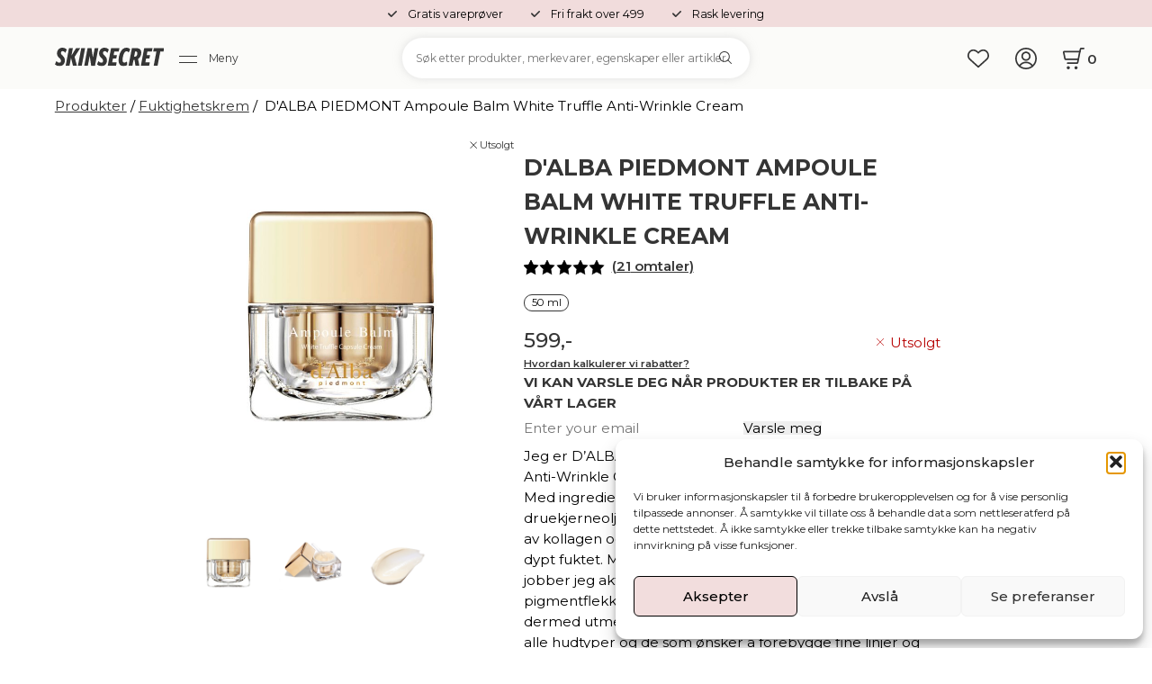

--- FILE ---
content_type: text/html; charset=UTF-8
request_url: https://skinsecret.no/produkter/fuktighetskrem/dalba-piedmont-ampoule-balm-white-truffle-anti-wrinkle-cream/
body_size: 68677
content:
<!DOCTYPE html>
<html>
<head>
	<meta charset="UTF-8">
	<meta name="viewport" content="width=device-width, initial-scale=1, maximum-scale=1">
	<meta name="language" content="nb-NO"> 
	<meta http-equiv="content-type" content="text/html">
	<meta name="author" content="SkinSecret.no" />
	<meta name="designer" content="SkinSecret.no">
	<meta name="publisher" content="SkinSecret.no">
	<meta name="no-email-collection" content="http://www.unspam.com/noemailcollection/">
	<meta name="copyright" content="SkinSecret.no">
	<meta name=”robots” content=”index,follow”>
	<meta name="distribution" content="web">
	<meta name=”robots” content=”noodp”>

	<link href="https://skinsecret.no/wp-content/themes/skinsecret/assets/images/logo-32.png" rel="shortcut icon" type="image/x-icon">
	<link href="https://skinsecret.no/wp-content/themes/skinsecret/assets/images/logo-256.png" rel="apple-touch-icon">

					<script>document.documentElement.className = document.documentElement.className + ' yes-js js_active js'</script>
			<meta name='robots' content='index, follow, max-image-preview:large, max-snippet:-1, max-video-preview:-1' />

<!-- Google Tag Manager for WordPress by gtm4wp.com -->
<script data-cfasync="false" data-pagespeed-no-defer>
	var gtm4wp_datalayer_name = "dataLayer";
	var dataLayer = dataLayer || [];
	const gtm4wp_use_sku_instead = 1;
	const gtm4wp_currency = 'NOK';
	const gtm4wp_product_per_impression = 0;
	const gtm4wp_clear_ecommerce = false;
	const gtm4wp_datalayer_max_timeout = 2000;
</script>
<!-- End Google Tag Manager for WordPress by gtm4wp.com -->
	<!-- This site is optimized with the Yoast SEO plugin v26.8 - https://yoast.com/product/yoast-seo-wordpress/ -->
	<title>D&#039;ALBA PIEDMONT Ampoule Balm White Truffle Anti-Wrinkle Cream - SkinSecret.no</title>
	<meta name="description" content="Jeg er D&#039;ALBA PIEDMONT Ampoule Balm White Truffle Anti-Wrinkle Cream, en kraftfull anti-aging fuktighetskrem. Med ingredienser som hvit trøffel, avokado- og druekjerneolje og hyaluronsyre stimulerer jeg produksjonen av kollagen og elastin, og etterlater huden spenstigere og dypt fuktet. Med mine vitaminer, peptider og ceramider jobber jeg aktivt med å jevne ut hudtonen, fjerne pigmentflekker og bekjempe synlige aldringstegn. Jeg er dermed utmerket for de med moden hud, men passer også alle hudtyper og de som ønsker å forebygge fine linjer og rynker. Fri for parabener, tilsetningsstoffer og skadelige kjemikalier. Ikke testet på dyr." />
	<link rel="canonical" href="https://skinsecret.no/produkter/fuktighetskrem/dalba-piedmont-ampoule-balm-white-truffle-anti-wrinkle-cream/" />
	<meta property="og:locale" content="nb_NO" />
	<meta property="og:type" content="product" />
	<meta property="og:title" content="D&#039;ALBA PIEDMONT Ampoule Balm White Truffle Anti-Wrinkle Cream - SkinSecret.no" />
	<meta property="og:description" content="Jeg er D&#039;ALBA PIEDMONT Ampoule Balm White Truffle Anti-Wrinkle Cream, en kraftfull anti-aging fuktighetskrem. Med ingredienser som hvit trøffel, avokado- og druekjerneolje og hyaluronsyre stimulerer jeg produksjonen av kollagen og elastin, og etterlater huden spenstigere og dypt fuktet. Med mine vitaminer, peptider og ceramider jobber jeg aktivt med å jevne ut hudtonen, fjerne pigmentflekker og bekjempe synlige aldringstegn. Jeg er dermed utmerket for de med moden hud, men passer også alle hudtyper og de som ønsker å forebygge fine linjer og rynker. Fri for parabener, tilsetningsstoffer og skadelige kjemikalier. Ikke testet på dyr." />
	<meta property="og:url" content="https://skinsecret.no/produkter/fuktighetskrem/dalba-piedmont-ampoule-balm-white-truffle-anti-wrinkle-cream/" />
	<meta property="og:site_name" content="SkinSecret.no" />
	<meta property="article:modified_time" content="2025-02-12T14:40:02+00:00" />
	<meta property="og:image" content="https://skinsecret.no/wp-content/uploads/2019/09/d-alba-anti-wrinkle-white-truffle-cream.jpg" />
	<meta property="og:image:width" content="900" />
	<meta property="og:image:height" content="900" />
	<meta property="og:image:type" content="image/jpeg" /><meta property="og:image" content="https://skinsecret.no/wp-content/uploads/2019/09/d-alba-anti-wrinkle-cream-white-truffle.jpg" />
	<meta property="og:image:width" content="800" />
	<meta property="og:image:height" content="800" />
	<meta property="og:image:type" content="image/jpeg" /><meta property="og:image" content="https://skinsecret.no/wp-content/uploads/2019/09/anti-wrinkle-d-alba-truffle-cream.jpg" />
	<meta property="og:image:width" content="800" />
	<meta property="og:image:height" content="800" />
	<meta property="og:image:type" content="image/jpeg" />
	<meta name="twitter:card" content="summary_large_image" />
	<meta name="twitter:label1" content="Price" />
	<meta name="twitter:data1" content="599,-" />
	<meta name="twitter:label2" content="Availability" />
	<meta name="twitter:data2" content="Out of stock" />
	<script type="application/ld+json" class="yoast-schema-graph">{"@context":"https://schema.org","@graph":[{"@type":["WebPage","ItemPage"],"@id":"https://skinsecret.no/produkter/fuktighetskrem/dalba-piedmont-ampoule-balm-white-truffle-anti-wrinkle-cream/","url":"https://skinsecret.no/produkter/fuktighetskrem/dalba-piedmont-ampoule-balm-white-truffle-anti-wrinkle-cream/","name":"D'ALBA PIEDMONT Ampoule Balm White Truffle Anti-Wrinkle Cream - SkinSecret.no","isPartOf":{"@id":"https://skinsecret.no/#website"},"primaryImageOfPage":{"@id":"https://skinsecret.no/produkter/fuktighetskrem/dalba-piedmont-ampoule-balm-white-truffle-anti-wrinkle-cream/#primaryimage"},"image":{"@id":"https://skinsecret.no/produkter/fuktighetskrem/dalba-piedmont-ampoule-balm-white-truffle-anti-wrinkle-cream/#primaryimage"},"thumbnailUrl":"https://skinsecret.no/wp-content/uploads/2019/09/d-alba-anti-wrinkle-white-truffle-cream.jpg","description":"Jeg er D'ALBA PIEDMONT Ampoule Balm White Truffle Anti-Wrinkle Cream, en kraftfull anti-aging fuktighetskrem. Med ingredienser som hvit trøffel, avokado- og druekjerneolje og hyaluronsyre stimulerer jeg produksjonen av kollagen og elastin, og etterlater huden spenstigere og dypt fuktet. Med mine vitaminer, peptider og ceramider jobber jeg aktivt med å jevne ut hudtonen, fjerne pigmentflekker og bekjempe synlige aldringstegn. Jeg er dermed utmerket for de med moden hud, men passer også alle hudtyper og de som ønsker å forebygge fine linjer og rynker. Fri for parabener, tilsetningsstoffer og skadelige kjemikalier. Ikke testet på dyr.","breadcrumb":{"@id":"https://skinsecret.no/produkter/fuktighetskrem/dalba-piedmont-ampoule-balm-white-truffle-anti-wrinkle-cream/#breadcrumb"},"inLanguage":"nb-NO","potentialAction":{"@type":"BuyAction","target":"https://skinsecret.no/produkter/fuktighetskrem/dalba-piedmont-ampoule-balm-white-truffle-anti-wrinkle-cream/"}},{"@type":"ImageObject","inLanguage":"nb-NO","@id":"https://skinsecret.no/produkter/fuktighetskrem/dalba-piedmont-ampoule-balm-white-truffle-anti-wrinkle-cream/#primaryimage","url":"https://skinsecret.no/wp-content/uploads/2019/09/d-alba-anti-wrinkle-white-truffle-cream.jpg","contentUrl":"https://skinsecret.no/wp-content/uploads/2019/09/d-alba-anti-wrinkle-white-truffle-cream.jpg","width":900,"height":900,"caption":"d alba anti wrinkle white truffle cream"},{"@type":"BreadcrumbList","@id":"https://skinsecret.no/produkter/fuktighetskrem/dalba-piedmont-ampoule-balm-white-truffle-anti-wrinkle-cream/#breadcrumb","itemListElement":[{"@type":"ListItem","position":1,"name":"Hjem","item":"https://skinsecret.no/"},{"@type":"ListItem","position":2,"name":"Produkter","item":"https://skinsecret.no/produkter/"},{"@type":"ListItem","position":3,"name":"D&#8217;ALBA PIEDMONT Ampoule Balm White Truffle Anti-Wrinkle Cream"}]},{"@type":"WebSite","@id":"https://skinsecret.no/#website","url":"https://skinsecret.no/","name":"SkinSecret.no","description":"Norsk nettbutikk for koreansk hudpleie","potentialAction":[{"@type":"SearchAction","target":{"@type":"EntryPoint","urlTemplate":"https://skinsecret.no/?s={search_term_string}"},"query-input":{"@type":"PropertyValueSpecification","valueRequired":true,"valueName":"search_term_string"}}],"inLanguage":"nb-NO"}]}</script>
	<meta property="product:price:amount" content="599.00" />
	<meta property="product:price:currency" content="NOK" />
	<meta property="og:availability" content="out of stock" />
	<meta property="product:availability" content="out of stock" />
	<meta property="product:retailer_item_id" content="12-16" />
	<meta property="product:condition" content="new" />
	<!-- / Yoast SEO plugin. -->


<link rel='dns-prefetch' href='//static.klaviyo.com' />
<link rel='dns-prefetch' href='//admin.revenuehunt.com' />
<link rel='dns-prefetch' href='//capi-automation.s3.us-east-2.amazonaws.com' />
<link rel='dns-prefetch' href='//fonts.googleapis.com' />
<link rel='dns-prefetch' href='//www.googletagmanager.com' />
<link rel="alternate" type="application/rss+xml" title="SkinSecret.no &raquo; strøm" href="https://skinsecret.no/feed/" />
<link rel="alternate" type="application/rss+xml" title="SkinSecret.no &raquo; kommentarstrøm" href="https://skinsecret.no/comments/feed/" />
<link rel="alternate" type="application/rss+xml" title="SkinSecret.no &raquo; D&#8217;ALBA PIEDMONT Ampoule Balm White Truffle Anti-Wrinkle Cream kommentarstrøm" href="https://skinsecret.no/produkter/fuktighetskrem/dalba-piedmont-ampoule-balm-white-truffle-anti-wrinkle-cream/feed/" />
<link rel="alternate" title="oEmbed (JSON)" type="application/json+oembed" href="https://skinsecret.no/wp-json/oembed/1.0/embed?url=https%3A%2F%2Fskinsecret.no%2Fprodukter%2Ffuktighetskrem%2Fdalba-piedmont-ampoule-balm-white-truffle-anti-wrinkle-cream%2F" />
<link rel="alternate" title="oEmbed (XML)" type="text/xml+oembed" href="https://skinsecret.no/wp-json/oembed/1.0/embed?url=https%3A%2F%2Fskinsecret.no%2Fprodukter%2Ffuktighetskrem%2Fdalba-piedmont-ampoule-balm-white-truffle-anti-wrinkle-cream%2F&#038;format=xml" />
		<style>
			.lazyload,
			.lazyloading {
				max-width: 100%;
			}
		</style>
		<style id='wp-img-auto-sizes-contain-inline-css' type='text/css'>
img:is([sizes=auto i],[sizes^="auto," i]){contain-intrinsic-size:3000px 1500px}
/*# sourceURL=wp-img-auto-sizes-contain-inline-css */
</style>
<style id='wp-emoji-styles-inline-css' type='text/css'>

	img.wp-smiley, img.emoji {
		display: inline !important;
		border: none !important;
		box-shadow: none !important;
		height: 1em !important;
		width: 1em !important;
		margin: 0 0.07em !important;
		vertical-align: -0.1em !important;
		background: none !important;
		padding: 0 !important;
	}
/*# sourceURL=wp-emoji-styles-inline-css */
</style>
<link rel='stylesheet' id='jquery-selectBox-css' href='https://skinsecret.no/wp-content/plugins/yith-woocommerce-wishlist/assets/css/jquery.selectBox.css?ver=1.2.0' type='text/css' media='all' />
<link rel='stylesheet' id='woocommerce_prettyPhoto_css-css' href='//skinsecret.no/wp-content/plugins/woocommerce/assets/css/prettyPhoto.css?ver=3.1.6' type='text/css' media='all' />
<link rel='stylesheet' id='yith-wcwl-main-css' href='https://skinsecret.no/wp-content/plugins/yith-woocommerce-wishlist/assets/css/style.css?ver=4.12.0' type='text/css' media='all' />
<style id='yith-wcwl-main-inline-css' type='text/css'>
 :root { --color-add-to-wishlist-background: #333333; --color-add-to-wishlist-text: #FFFFFF; --color-add-to-wishlist-border: #333333; --color-add-to-wishlist-background-hover: #333333; --color-add-to-wishlist-text-hover: #FFFFFF; --color-add-to-wishlist-border-hover: #333333; --rounded-corners-radius: 16px; --color-add-to-cart-background: #333333; --color-add-to-cart-text: #FFFFFF; --color-add-to-cart-border: #333333; --color-add-to-cart-background-hover: #4F4F4F; --color-add-to-cart-text-hover: #FFFFFF; --color-add-to-cart-border-hover: #4F4F4F; --add-to-cart-rounded-corners-radius: 16px; --color-button-style-1-background: #333333; --color-button-style-1-text: #FFFFFF; --color-button-style-1-border: #333333; --color-button-style-1-background-hover: #4F4F4F; --color-button-style-1-text-hover: #FFFFFF; --color-button-style-1-border-hover: #4F4F4F; --color-button-style-2-background: #333333; --color-button-style-2-text: #FFFFFF; --color-button-style-2-border: #333333; --color-button-style-2-background-hover: #4F4F4F; --color-button-style-2-text-hover: #FFFFFF; --color-button-style-2-border-hover: #4F4F4F; --color-wishlist-table-background: #FFFFFF; --color-wishlist-table-text: #6d6c6c; --color-wishlist-table-border: #FFFFFF; --color-headers-background: #F4F4F4; --color-share-button-color: #FFFFFF; --color-share-button-color-hover: #FFFFFF; --color-fb-button-background: #39599E; --color-fb-button-background-hover: #595A5A; --color-tw-button-background: #45AFE2; --color-tw-button-background-hover: #595A5A; --color-pr-button-background: #AB2E31; --color-pr-button-background-hover: #595A5A; --color-em-button-background: #FBB102; --color-em-button-background-hover: #595A5A; --color-wa-button-background: #00A901; --color-wa-button-background-hover: #595A5A; --feedback-duration: 3s } 
 :root { --color-add-to-wishlist-background: #333333; --color-add-to-wishlist-text: #FFFFFF; --color-add-to-wishlist-border: #333333; --color-add-to-wishlist-background-hover: #333333; --color-add-to-wishlist-text-hover: #FFFFFF; --color-add-to-wishlist-border-hover: #333333; --rounded-corners-radius: 16px; --color-add-to-cart-background: #333333; --color-add-to-cart-text: #FFFFFF; --color-add-to-cart-border: #333333; --color-add-to-cart-background-hover: #4F4F4F; --color-add-to-cart-text-hover: #FFFFFF; --color-add-to-cart-border-hover: #4F4F4F; --add-to-cart-rounded-corners-radius: 16px; --color-button-style-1-background: #333333; --color-button-style-1-text: #FFFFFF; --color-button-style-1-border: #333333; --color-button-style-1-background-hover: #4F4F4F; --color-button-style-1-text-hover: #FFFFFF; --color-button-style-1-border-hover: #4F4F4F; --color-button-style-2-background: #333333; --color-button-style-2-text: #FFFFFF; --color-button-style-2-border: #333333; --color-button-style-2-background-hover: #4F4F4F; --color-button-style-2-text-hover: #FFFFFF; --color-button-style-2-border-hover: #4F4F4F; --color-wishlist-table-background: #FFFFFF; --color-wishlist-table-text: #6d6c6c; --color-wishlist-table-border: #FFFFFF; --color-headers-background: #F4F4F4; --color-share-button-color: #FFFFFF; --color-share-button-color-hover: #FFFFFF; --color-fb-button-background: #39599E; --color-fb-button-background-hover: #595A5A; --color-tw-button-background: #45AFE2; --color-tw-button-background-hover: #595A5A; --color-pr-button-background: #AB2E31; --color-pr-button-background-hover: #595A5A; --color-em-button-background: #FBB102; --color-em-button-background-hover: #595A5A; --color-wa-button-background: #00A901; --color-wa-button-background-hover: #595A5A; --feedback-duration: 3s } 
/*# sourceURL=yith-wcwl-main-inline-css */
</style>
<link rel='stylesheet' id='wc-gift-cards-blocks-integration-css' href='https://skinsecret.no/wp-content/plugins/woocommerce-gift-cards/assets/dist/frontend/blocks.css?ver=2.7.2' type='text/css' media='all' />
<link rel='stylesheet' id='contact-form-7-css' href='https://skinsecret.no/wp-content/plugins/contact-form-7/includes/css/styles.css?ver=6.1.4' type='text/css' media='all' />
<link rel='stylesheet' id='kit-generator-css' href='https://skinsecret.no/wp-content/plugins/kit-generator/css/kit-generator.min.css' type='text/css' media='all' />
<link rel='stylesheet' id='woocommerce-layout-css' href='https://skinsecret.no/wp-content/plugins/woocommerce/assets/css/woocommerce-layout.css?ver=10.4.3' type='text/css' media='all' />
<link rel='stylesheet' id='woocommerce-smallscreen-css' href='https://skinsecret.no/wp-content/plugins/woocommerce/assets/css/woocommerce-smallscreen.css?ver=10.4.3' type='text/css' media='only screen and (max-width: 768px)' />
<link rel='stylesheet' id='woocommerce-general-css' href='https://skinsecret.no/wp-content/plugins/woocommerce/assets/css/woocommerce.css?ver=10.4.3' type='text/css' media='all' />
<style id='woocommerce-inline-inline-css' type='text/css'>
.woocommerce form .form-row .required { visibility: visible; }
/*# sourceURL=woocommerce-inline-inline-css */
</style>
<link rel='stylesheet' id='notifima-frontend-style-css' href='https://skinsecret.no/wp-content/plugins/woocommerce-product-stock-alert/assets/styles/notifima-frontend.min.css?ver=3.0.6' type='text/css' media='all' />
<link rel='stylesheet' id='cmplz-general-css' href='https://skinsecret.no/wp-content/plugins/complianz-gdpr/assets/css/cookieblocker.min.css?ver=1768812397' type='text/css' media='all' />
<link rel='stylesheet' id='wc-gc-css-css' href='https://skinsecret.no/wp-content/plugins/woocommerce-gift-cards/assets/css/frontend/woocommerce.css?ver=2.7.2' type='text/css' media='all' />
<link rel='stylesheet' id='wcpf-plugin-style-css' href='https://skinsecret.no/wp-content/plugins/woocommerce-product-filters/assets/css/plugin.css?ver=1.4.40' type='text/css' media='all' />
<link rel='stylesheet' id='wc-sc-product-page-gift-form-css' href='https://skinsecret.no/wp-content/plugins/woocommerce-smart-coupons/assets/css/product-page-gift-form.min.css?ver=9.70.0' type='text/css' media='all' />
<link rel='stylesheet' id='dashicons-css' href='https://skinsecret.no/wp-includes/css/dashicons.min.css?ver=6.9' type='text/css' media='all' />
<style id='dashicons-inline-css' type='text/css'>
[data-font="Dashicons"]:before {font-family: 'Dashicons' !important;content: attr(data-icon) !important;speak: none !important;font-weight: normal !important;font-variant: normal !important;text-transform: none !important;line-height: 1 !important;font-style: normal !important;-webkit-font-smoothing: antialiased !important;-moz-osx-font-smoothing: grayscale !important;}
/*# sourceURL=dashicons-inline-css */
</style>
<link rel='stylesheet' id='wc-product-reviews-pro-frontend-css' href='https://skinsecret.no/wp-content/plugins/woocommerce-product-reviews-pro/assets/css/frontend/wc-product-reviews-pro-frontend.min.css?ver=1.20.4' type='text/css' media='all' />
<link rel='stylesheet' id='google-css' href='https://fonts.googleapis.com/css2?family=Montserrat:ital,wght@0,100..900;1,100..900&#038;display=swap' type='text/css' media='all' />
<link rel='stylesheet' id='skinsecret-css' href='https://skinsecret.no/wp-content/themes/skinsecret/style.css?ver=1.0.51-18' type='text/css' media='all' />
<link rel='stylesheet' id='pwb-styles-frontend-css' href='https://skinsecret.no/wp-content/plugins/perfect-woocommerce-brands/build/frontend/css/style.css?ver=3.6.8' type='text/css' media='all' />
<link rel='stylesheet' id='mycred-front-css' href='https://skinsecret.no/wp-content/plugins/mycred/assets/css/mycred-front.css?ver=2.9.7.4' type='text/css' media='all' />
<link rel='stylesheet' id='mycred-social-share-icons-css' href='https://skinsecret.no/wp-content/plugins/mycred/assets/css/mycred-social-icons.css?ver=2.9.7.4' type='text/css' media='all' />
<link rel='stylesheet' id='mycred-social-share-style-css' href='https://skinsecret.no/wp-content/plugins/mycred/assets/css/mycred-social-share.css?ver=2.9.7.4' type='text/css' media='all' />
<link rel='stylesheet' id='vipps-gw-css' href='https://skinsecret.no/wp-content/plugins/woo-vipps/payment/css/vipps.css?ver=1769081715' type='text/css' media='all' />
<link rel='stylesheet' id='wc-pb-checkout-blocks-css' href='https://skinsecret.no/wp-content/plugins/woocommerce-product-bundles/assets/css/frontend/checkout-blocks.css?ver=8.5.5' type='text/css' media='all' />
<link rel='stylesheet' id='woo_discount_pro_style-css' href='https://skinsecret.no/wp-content/plugins/woo-discount-rules-pro/Assets/Css/awdr_style.css?ver=2.6.11' type='text/css' media='all' />
<link rel='stylesheet' id='wc-bundle-style-css' href='https://skinsecret.no/wp-content/plugins/woocommerce-product-bundles/assets/css/frontend/woocommerce.css?ver=8.5.5' type='text/css' media='all' />
<script type="text/javascript" src="https://skinsecret.no/wp-includes/js/jquery/jquery.min.js?ver=3.7.1" id="jquery-core-js"></script>
<script type="text/javascript" src="https://skinsecret.no/wp-includes/js/jquery/jquery-migrate.min.js?ver=3.4.1" id="jquery-migrate-js"></script>
<script type="text/javascript" src="https://skinsecret.no/wp-content/plugins/woocommerce/assets/js/jquery-blockui/jquery.blockUI.min.js?ver=2.7.0-wc.10.4.3" id="wc-jquery-blockui-js" data-wp-strategy="defer"></script>
<script type="text/javascript" id="wc-add-to-cart-js-extra">
/* <![CDATA[ */
var wc_add_to_cart_params = {"ajax_url":"/wp-admin/admin-ajax.php","wc_ajax_url":"/?wc-ajax=%%endpoint%%","i18n_view_cart":"Vis handlekurv","cart_url":"https://skinsecret.no/handlekurv/","is_cart":"","cart_redirect_after_add":"no"};
//# sourceURL=wc-add-to-cart-js-extra
/* ]]> */
</script>
<script type="text/javascript" src="https://skinsecret.no/wp-content/plugins/woocommerce/assets/js/frontend/add-to-cart.min.js?ver=10.4.3" id="wc-add-to-cart-js" data-wp-strategy="defer"></script>
<script type="text/javascript" src="https://skinsecret.no/wp-content/plugins/woocommerce/assets/js/zoom/jquery.zoom.min.js?ver=1.7.21-wc.10.4.3" id="wc-zoom-js" defer="defer" data-wp-strategy="defer"></script>
<script type="text/javascript" src="https://skinsecret.no/wp-content/plugins/woocommerce/assets/js/flexslider/jquery.flexslider.min.js?ver=2.7.2-wc.10.4.3" id="wc-flexslider-js" defer="defer" data-wp-strategy="defer"></script>
<script type="text/javascript" id="wc-single-product-js-extra">
/* <![CDATA[ */
var wc_single_product_params = {"i18n_required_rating_text":"Vennligst velg en vurdering","i18n_rating_options":["1 av 5 stjerner","2 av 5 stjerner","3 av 5 stjerner","4 av 5 stjerner","5 av 5 stjerner"],"i18n_product_gallery_trigger_text":"Se bildegalleri i fullskjerm","review_rating_required":"yes","flexslider":{"rtl":false,"animation":"slide","smoothHeight":true,"directionNav":false,"controlNav":"thumbnails","slideshow":false,"animationSpeed":500,"animationLoop":false,"allowOneSlide":false},"zoom_enabled":"1","zoom_options":[],"photoswipe_enabled":"","photoswipe_options":{"shareEl":false,"closeOnScroll":false,"history":false,"hideAnimationDuration":0,"showAnimationDuration":0},"flexslider_enabled":"1"};
//# sourceURL=wc-single-product-js-extra
/* ]]> */
</script>
<script type="text/javascript" src="https://skinsecret.no/wp-content/plugins/woocommerce/assets/js/frontend/single-product.min.js?ver=10.4.3" id="wc-single-product-js" defer="defer" data-wp-strategy="defer"></script>
<script type="text/javascript" src="https://skinsecret.no/wp-content/plugins/woocommerce/assets/js/js-cookie/js.cookie.min.js?ver=2.1.4-wc.10.4.3" id="wc-js-cookie-js" data-wp-strategy="defer"></script>
<script type="text/javascript" src="https://skinsecret.no/wp-includes/js/jquery/ui/core.min.js?ver=1.13.3" id="jquery-ui-core-js"></script>
<script type="text/javascript" src="https://skinsecret.no/wp-content/plugins/js_composer/assets/js/vendors/woocommerce-add-to-cart.js?ver=6.10.0" id="vc_woocommerce-add-to-cart-js-js"></script>
<script type="text/javascript" src="https://skinsecret.no/wp-includes/js/jquery/ui/mouse.min.js?ver=1.13.3" id="jquery-ui-mouse-js"></script>
<script type="text/javascript" src="https://skinsecret.no/wp-includes/js/jquery/ui/slider.min.js?ver=1.13.3" id="jquery-ui-slider-js"></script>
<script type="text/javascript" src="https://skinsecret.no/wp-content/plugins/woocommerce-product-filters/assets/js/front-vendor.js?ver=1.4.40" id="wcpf-plugin-vendor-script-js"></script>
<script type="text/javascript" src="https://skinsecret.no/wp-includes/js/underscore.min.js?ver=1.13.7" id="underscore-js"></script>
<script type="text/javascript" id="wp-util-js-extra">
/* <![CDATA[ */
var _wpUtilSettings = {"ajax":{"url":"/wp-admin/admin-ajax.php"}};
//# sourceURL=wp-util-js-extra
/* ]]> */
</script>
<script type="text/javascript" src="https://skinsecret.no/wp-includes/js/wp-util.min.js?ver=6.9" id="wp-util-js"></script>
<script type="text/javascript" src="https://skinsecret.no/wp-content/plugins/woocommerce/assets/js/accounting/accounting.min.js?ver=0.4.2" id="wc-accounting-js"></script>
<script type="text/javascript" id="wcpf-plugin-script-js-extra">
/* <![CDATA[ */
var WCPFData = {"registerEntities":{"Project":{"id":"Project","class":"WooCommerce_Product_Filter_Plugin\\Entity","post_type":"wcpf_project","label":"Project","default_options":{"urlNavigation":"query","filteringStarts":"auto","urlNavigationOptions":[],"useComponents":["pagination","sorting","results-count","page-title","breadcrumb"],"paginationAjax":true,"sortingAjax":true,"productsContainerSelector":".products","paginationSelector":".woocommerce-pagination","resultCountSelector":".woocommerce-result-count","sortingSelector":".woocommerce-ordering","pageTitleSelector":".woocommerce-products-header__title","breadcrumbSelector":".woocommerce-breadcrumb","multipleContainersForProducts":true},"is_grouped":true,"editor_component_class":"WooCommerce_Product_Filter_Plugin\\Project\\Editor_Component","filter_component_class":"WooCommerce_Product_Filter_Plugin\\Project\\Filter_Component","variations":false},"BoxListField":{"id":"BoxListField","class":"WooCommerce_Product_Filter_Plugin\\Entity","post_type":"wcpf_item","label":"Box List","default_options":{"itemsSource":"attribute","itemsDisplay":"all","queryType":"or","itemsDisplayHierarchical":true,"displayHierarchicalCollapsed":false,"displayTitle":true,"displayToggleContent":true,"defaultToggleState":"show","cssClass":"","actionForEmptyOptions":"hide","displayProductCount":true,"productCountPolicy":"for-option-only","multiSelect":true,"boxSize":"45px"},"is_grouped":false,"editor_component_class":"WooCommerce_Product_Filter_Plugin\\Field\\Box_list\\Editor_Component","filter_component_class":"WooCommerce_Product_Filter_Plugin\\Field\\Box_List\\Filter_Component","variations":true},"CheckBoxListField":{"id":"CheckBoxListField","class":"WooCommerce_Product_Filter_Plugin\\Entity","post_type":"wcpf_item","label":"Checkbox","default_options":{"itemsSource":"attribute","itemsDisplay":"all","queryType":"or","itemsDisplayHierarchical":true,"displayHierarchicalCollapsed":false,"displayTitle":true,"displayToggleContent":true,"defaultToggleState":"show","cssClass":"","actionForEmptyOptions":"hide","displayProductCount":true,"productCountPolicy":"for-option-only","seeMoreOptionsBy":"scrollbar","heightOfVisibleContent":12},"is_grouped":false,"editor_component_class":"WooCommerce_Product_Filter_Plugin\\Field\\Check_Box_List\\Editor_Component","filter_component_class":"WooCommerce_Product_Filter_Plugin\\Field\\Check_Box_List\\Filter_Component","variations":true},"DropDownListField":{"id":"DropDownListField","class":"WooCommerce_Product_Filter_Plugin\\Entity","post_type":"wcpf_item","label":"Drop Down","default_options":{"itemsSource":"attribute","itemsDisplay":"all","queryType":"or","itemsDisplayHierarchical":true,"displayHierarchicalCollapsed":false,"displayTitle":true,"displayToggleContent":true,"defaultToggleState":"show","cssClass":"","actionForEmptyOptions":"hide","displayProductCount":true,"productCountPolicy":"for-option-only","titleItemReset":"Show all"},"is_grouped":false,"editor_component_class":"WooCommerce_Product_Filter_Plugin\\Field\\Drop_Down_List\\Editor_Component","filter_component_class":"WooCommerce_Product_Filter_Plugin\\Field\\Drop_Down_List\\Filter_Component","variations":true},"ButtonField":{"id":"ButtonField","class":"WooCommerce_Product_Filter_Plugin\\Entity","post_type":"wcpf_item","label":"Button","default_options":{"cssClass":"","action":"reset"},"is_grouped":false,"editor_component_class":"WooCommerce_Product_Filter_Plugin\\Field\\Button\\Editor_Component","filter_component_class":"WooCommerce_Product_Filter_Plugin\\Field\\Button\\Filter_Component","variations":true},"ColorListField":{"id":"ColorListField","class":"WooCommerce_Product_Filter_Plugin\\Entity","post_type":"wcpf_item","label":"Colors","default_options":{"itemsSource":"attribute","itemsDisplay":"all","queryType":"or","itemsDisplayHierarchical":true,"displayHierarchicalCollapsed":false,"displayTitle":true,"displayToggleContent":true,"defaultToggleState":"show","cssClass":"","actionForEmptyOptions":"hide","displayProductCount":true,"productCountPolicy":"for-option-only","optionKey":"colors"},"is_grouped":false,"editor_component_class":"WooCommerce_Product_Filter_Plugin\\Field\\Color_List\\Editor_Component","filter_component_class":"WooCommerce_Product_Filter_Plugin\\Field\\Color_List\\Filter_Component","variations":true},"RadioListField":{"id":"RadioListField","class":"WooCommerce_Product_Filter_Plugin\\Entity","post_type":"wcpf_item","label":"Radio","default_options":{"itemsSource":"attribute","itemsDisplay":"all","queryType":"or","itemsDisplayHierarchical":true,"displayHierarchicalCollapsed":false,"displayTitle":true,"displayToggleContent":true,"defaultToggleState":"show","cssClass":"","actionForEmptyOptions":"hide","displayProductCount":true,"productCountPolicy":"for-option-only","titleItemReset":"Show all","seeMoreOptionsBy":"scrollbar","heightOfVisibleContent":12},"is_grouped":false,"editor_component_class":"WooCommerce_Product_Filter_Plugin\\Field\\Radio_List\\Editor_Component","filter_component_class":"WooCommerce_Product_Filter_Plugin\\Field\\Radio_List\\Filter_Component","variations":true},"TextListField":{"id":"TextListField","class":"WooCommerce_Product_Filter_Plugin\\Entity","post_type":"wcpf_item","label":"Text List","default_options":{"itemsSource":"attribute","itemsDisplay":"all","queryType":"or","itemsDisplayHierarchical":true,"displayHierarchicalCollapsed":false,"displayTitle":true,"displayToggleContent":true,"defaultToggleState":"show","cssClass":"","actionForEmptyOptions":"hide","displayProductCount":true,"productCountPolicy":"for-option-only","multiSelect":true,"useInlineStyle":false},"is_grouped":false,"editor_component_class":"WooCommerce_Product_Filter_Plugin\\Field\\Text_List\\Editor_Component","filter_component_class":"WooCommerce_Product_Filter_Plugin\\Field\\Text_List\\Filter_Component","variations":true},"PriceSliderField":{"id":"PriceSliderField","class":"WooCommerce_Product_Filter_Plugin\\Entity","post_type":"wcpf_item","label":"Price slider","default_options":{"minPriceOptionKey":"min-price","maxPriceOptionKey":"max-price","optionKey":"price","optionKeyFormat":"dash","cssClass":"","displayMinMaxInput":true,"displayTitle":true,"displayToggleContent":true,"defaultToggleState":"show","displayPriceLabel":true},"is_grouped":false,"editor_component_class":"WooCommerce_Product_Filter_Plugin\\Field\\Price_Slider\\Editor_Component","filter_component_class":"WooCommerce_Product_Filter_Plugin\\Field\\Price_Slider\\Filter_Component","variations":false},"SimpleBoxLayout":{"id":"SimpleBoxLayout","class":"WooCommerce_Product_Filter_Plugin\\Entity","post_type":"wcpf_item","label":"Simple Box","default_options":{"displayToggleContent":true,"defaultToggleState":"show","cssClass":""},"is_grouped":true,"editor_component_class":"WooCommerce_Product_Filter_Plugin\\Layout\\Simple_Box\\Editor_Component","filter_component_class":"WooCommerce_Product_Filter_Plugin\\Layout\\Simple_Box\\Filter_Component","variations":false},"ColumnsLayout":{"id":"ColumnsLayout","class":"WooCommerce_Product_Filter_Plugin\\Entity","post_type":"wcpf_item","label":"Columns","default_options":{"columns":[{"entities":[],"options":{"width":"50%"}}]},"is_grouped":true,"editor_component_class":"WooCommerce_Product_Filter_Plugin\\Layout\\Columns\\Editor_Component","filter_component_class":"WooCommerce_Product_Filter_Plugin\\Layout\\Columns\\Filter_Component","variations":false}},"messages":{"selectNoMatchesFound":"No matches found"},"selectors":{"productsContainer":".products","paginationContainer":".woocommerce-pagination","resultCount":".woocommerce-result-count","sorting":".woocommerce-ordering","pageTitle":".woocommerce-products-header__title","breadcrumb":".woocommerce-breadcrumb"},"pageUrl":"https://skinsecret.no/produkter/fuktighetskrem/dalba-piedmont-ampoule-balm-white-truffle-anti-wrinkle-cream/","isPaged":"","scriptAfterProductsUpdate":"","scrollTop":"no","priceFormat":{"currencyFormatNumDecimals":0,"currencyFormatSymbol":",-","currencyFormatDecimalSep":",","currencyFormatThousandSep":" ","currencyFormat":"%v%s"}};
//# sourceURL=wcpf-plugin-script-js-extra
/* ]]> */
</script>
<script type="text/javascript" src="https://skinsecret.no/wp-content/plugins/woocommerce-product-filters/assets/build/js/plugin.js?ver=1.4.40" id="wcpf-plugin-script-js"></script>
<script type="text/javascript" src="https://skinsecret.no/wp-content/plugins/woocommerce/assets/js/dompurify/purify.min.js?ver=10.4.3" id="wc-dompurify-js" data-wp-strategy="defer"></script>
<script type="text/javascript" src="https://skinsecret.no/wp-content/plugins/woocommerce/assets/js/jquery-tiptip/jquery.tipTip.min.js?ver=10.4.3" id="wc-jquery-tiptip-js" data-wp-strategy="defer"></script>
<script type="text/javascript" id="wc-product-reviews-pro-frontend-js-extra">
/* <![CDATA[ */
var wc_product_reviews_pro = {"is_user_logged_in":"","user_id":"0","comment_registration":"","product_id":"33264","ajax_url":"https://skinsecret.no/wp-admin/admin-ajax.php","nonce":"0bded29e59","comment_type":null,"file_size_max":"1887436800","i18n":{"loading":"Henter omtaler...","attach_a_photo":"Attach a photo","attach_a_video":"Attach a video","attach_photo_url":"Rather attach photo from another website?","attach_photo_file":"Rather attach photo from your computer?","attach_video_url":"Rather attach video from another website?","attach_video_file":"Rather attach video from your computer?","flag_failed":"Could not flag contribution. Please try again later.","subscribe_failed":"An error occurred. Your request could not be processed.","vote_failed":"Could not cast your vote. Please try again later.","comment_karma":"%1$d av %2$d synes denne var til hjelp","error_attach_file":"Please attach a file.","error_required":"This is a required field.","error_too_short":"Please enter at least %d words.","error_too_long":"Please enter less than %d words.","error_file_not_allowed":"Only jpg, png, gif, bmp and tiff files, please","error_file_size_max":"File is too large. Size must be less than 2 GB.","error_login_signup":"An error occurred, please try again.","remove_attachment":"Remove Attachment","review_update_confirmation":"Hold up -- it looks like you've already left a review for this product. You can update your existing review instead.\n\nPlease click \"OK\" to send a confirmation email to update your existing review, or \"Cancel\" to go back."}};
//# sourceURL=wc-product-reviews-pro-frontend-js-extra
/* ]]> */
</script>
<script type="text/javascript" src="https://skinsecret.no/wp-content/plugins/woocommerce-product-reviews-pro/assets/js/frontend/wc-product-reviews-pro-frontend.min.js?ver=1.20.4" id="wc-product-reviews-pro-frontend-js"></script>
<script type="text/javascript" id="wc-cart-fragments-js-extra">
/* <![CDATA[ */
var wc_cart_fragments_params = {"ajax_url":"/wp-admin/admin-ajax.php","wc_ajax_url":"/?wc-ajax=%%endpoint%%","cart_hash_key":"wc_cart_hash_699dab8c44301079c2c0de3f82fea43f","fragment_name":"wc_fragments_699dab8c44301079c2c0de3f82fea43f","request_timeout":"5000"};
//# sourceURL=wc-cart-fragments-js-extra
/* ]]> */
</script>
<script type="text/javascript" src="https://skinsecret.no/wp-content/plugins/woocommerce/assets/js/frontend/cart-fragments.min.js?ver=10.4.3" id="wc-cart-fragments-js" defer="defer" data-wp-strategy="defer"></script>
<script type="text/javascript" id="wc-settings-dep-in-header-js-after">
/* <![CDATA[ */
console.warn( "Scripts that have a dependency on [wc-settings, wc-blocks-checkout] must be loaded in the footer, klaviyo-klaviyo-checkout-block-editor-script was registered to load in the header, but has been switched to load in the footer instead. See https://github.com/woocommerce/woocommerce-gutenberg-products-block/pull/5059" );
console.warn( "Scripts that have a dependency on [wc-settings, wc-blocks-checkout] must be loaded in the footer, klaviyo-klaviyo-checkout-block-view-script was registered to load in the header, but has been switched to load in the footer instead. See https://github.com/woocommerce/woocommerce-gutenberg-products-block/pull/5059" );
//# sourceURL=wc-settings-dep-in-header-js-after
/* ]]> */
</script>
<script type="text/javascript" id="utils-js-extra">
/* <![CDATA[ */
var userSettings = {"url":"/","uid":"0","time":"1770032832","secure":"1"};
//# sourceURL=utils-js-extra
/* ]]> */
</script>
<script type="text/javascript" src="https://skinsecret.no/wp-includes/js/utils.min.js?ver=6.9" id="utils-js"></script>
<script type="text/javascript" src="https://skinsecret.no/wp-includes/js/plupload/moxie.min.js?ver=1.3.5.1" id="moxiejs-js"></script>
<script type="text/javascript" src="https://skinsecret.no/wp-includes/js/plupload/plupload.min.js?ver=2.1.9" id="plupload-js"></script>
<script type="text/javascript" id="wis9210front.js7357-js-extra">
/* <![CDATA[ */
var wis_local_data = {"add_url":"https://skinsecret.no/wp-admin/post-new.php?post_type=event","nonce":"6b8c423a5a","ajaxurl":"https://skinsecret.no/wp-admin/admin-ajax.php"};
//# sourceURL=wis9210front.js7357-js-extra
/* ]]> */
</script>
<script type="text/javascript" src="https://skinsecret.no/wp-content/plugins/wp-custom-badges/modules/js/front.js?ver=6.9" id="wis9210front.js7357-js"></script>
<link rel="https://api.w.org/" href="https://skinsecret.no/wp-json/" /><link rel="alternate" title="JSON" type="application/json" href="https://skinsecret.no/wp-json/wp/v2/product/33264" /><link rel="EditURI" type="application/rsd+xml" title="RSD" href="https://skinsecret.no/xmlrpc.php?rsd" />
<meta name="generator" content="WordPress 6.9" />
<meta name="generator" content="WooCommerce 10.4.3" />
<link rel='shortlink' href='https://skinsecret.no/?p=33264' />
    <script>
        // Sprii WooCommerce API global object
        window.spriiWcAPI = {
            version: '1.3.3',
            storeNonce: '5852c638c5',
            wpNonce: 'a0303ddcbe',
            restUrl: 'https://skinsecret.no/wp-json/',
            ajaxNonce: '20629c9815',
            ajaxUrl: 'https://skinsecret.no/?wc-ajax=',
            wpAjaxUrl: 'https://skinsecret.no/wp-admin/admin-ajax.php',
            cartUrl: 'https://skinsecret.no/handlekurv/'
        };
    </script>
    <meta name="generator" content="Site Kit by Google 1.171.0" />	<script>
    (function(w,d,t,r,u){
        var f,n,i;
        w[u]=w[u]||[],f=function()
            {
              var o={ti:"97119499", enableAutoSpaTracking: true};
              o.q=w[u],w[u]=new UET(o),w[u].push("pageLoad")
            },
            n=d.createElement(t),n.src=r,n.async=1,n.onload=n.onreadystatechange=function()
            {
              var s=this.readyState;
              s&&s!=="loaded"&&s!=="complete"||(f(),n.onload=n.onreadystatechange=null)
            },
            i=d.getElementsByTagName(t)[0],i.parentNode.insertBefore(n,i)
    })
    (window,document,"script","//bat.bing.com/bat.js","uetq");
	</script>
	<style>
                button.subscribe-button-hover:hover, button.unsubscribe_button:hover {
                 color: #fff !important;
                } 
            </style>			<style>.cmplz-hidden {
					display: none !important;
				}</style>
<!-- Google Tag Manager for WordPress by gtm4wp.com -->
<!-- GTM Container placement set to manual -->
<script data-cfasync="false" data-pagespeed-no-defer>
	var dataLayer_content = {"visitorEmail":"","visitorEmailHash":"","cartContent":{"totals":{"applied_coupons":[],"discount_total":0,"subtotal":0,"total":0},"items":[]},"productRatingCounts":{"5":17,"4":3,"3":1},"productAverageRating":4.76,"productReviewCount":21,"productType":"simple","productIsVariable":0};
	dataLayer.push( dataLayer_content );
</script>
<script data-cfasync="false" data-pagespeed-no-defer>
(function(w,d,s,l,i){w[l]=w[l]||[];w[l].push({'gtm.start':
new Date().getTime(),event:'gtm.js'});var f=d.getElementsByTagName(s)[0],
j=d.createElement(s),dl=l!='dataLayer'?'&l='+l:'';j.async=true;j.src=
'//www.googletagmanager.com/gtm.js?id='+i+dl;f.parentNode.insertBefore(j,f);
})(window,document,'script','dataLayer','GTM-W9CCJN8');
</script>
<!-- End Google Tag Manager for WordPress by gtm4wp.com -->		<script>
			document.documentElement.className = document.documentElement.className.replace('no-js', 'js');
		</script>
				<style>
			.no-js img.lazyload {
				display: none;
			}

			figure.wp-block-image img.lazyloading {
				min-width: 150px;
			}

			.lazyload,
			.lazyloading {
				--smush-placeholder-width: 100px;
				--smush-placeholder-aspect-ratio: 1/1;
				width: var(--smush-image-width, var(--smush-placeholder-width)) !important;
				aspect-ratio: var(--smush-image-aspect-ratio, var(--smush-placeholder-aspect-ratio)) !important;
			}

						.lazyload, .lazyloading {
				opacity: 0;
			}

			.lazyloaded {
				opacity: 1;
				transition: opacity 400ms;
				transition-delay: 0ms;
			}

					</style>
		<!-- Google site verification - Google for WooCommerce -->
<meta name="google-site-verification" content="LAiOpV0ukfC95SA2i-RSfJlgMKDGcBcNUO7MJxA8YZ4" />
	<noscript><style>.woocommerce-product-gallery{ opacity: 1 !important; }</style></noscript>
	<script type="text/javascript" src="https://skinsecret.no/wp-content/plugins/jcloud/jcloud.js?3"></script><style> a[href="https://skinsecret.no/vipps_checkout/"] { -webkit-touch-callout: none;  } </style>
			<script data-service="facebook" data-category="marketing"  type="text/plain">
				!function(f,b,e,v,n,t,s){if(f.fbq)return;n=f.fbq=function(){n.callMethod?
					n.callMethod.apply(n,arguments):n.queue.push(arguments)};if(!f._fbq)f._fbq=n;
					n.push=n;n.loaded=!0;n.version='2.0';n.queue=[];t=b.createElement(e);t.async=!0;
					t.src=v;s=b.getElementsByTagName(e)[0];s.parentNode.insertBefore(t,s)}(window,
					document,'script','https://connect.facebook.net/en_US/fbevents.js');
			</script>
			<!-- WooCommerce Facebook Integration Begin -->
			<script data-service="facebook" data-category="marketing"  type="text/plain">

				fbq('init', '229644757535413', {}, {
    "agent": "woocommerce_6-10.4.3-3.5.15"
});

				document.addEventListener( 'DOMContentLoaded', function() {
					// Insert placeholder for events injected when a product is added to the cart through AJAX.
					document.body.insertAdjacentHTML( 'beforeend', '<div class=\"wc-facebook-pixel-event-placeholder\"></div>' );
				}, false );

			</script>
			<!-- WooCommerce Facebook Integration End -->
			<link rel="icon" href="https://skinsecret.no/wp-content/uploads/2023/09/cropped-SkinSecret-Logo-Master_Favicon-Symbol-Pink-512x512-1-100x100.png" sizes="32x32" />
<link rel="icon" href="https://skinsecret.no/wp-content/uploads/2023/09/cropped-SkinSecret-Logo-Master_Favicon-Symbol-Pink-512x512-1-300x300.png" sizes="192x192" />
<link rel="apple-touch-icon" href="https://skinsecret.no/wp-content/uploads/2023/09/cropped-SkinSecret-Logo-Master_Favicon-Symbol-Pink-512x512-1-300x300.png" />
<meta name="msapplication-TileImage" content="https://skinsecret.no/wp-content/uploads/2023/09/cropped-SkinSecret-Logo-Master_Favicon-Symbol-Pink-512x512-1-300x300.png" />
		<style type="text/css" id="wp-custom-css">
			.single-post .iworks-omnibus {
	display: none;
} 		</style>
		<noscript><style> .wpb_animate_when_almost_visible { opacity: 1; }</style></noscript></head>
<body data-cmplz=1 class="wp-singular product-template-default single single-product postid-33264 wp-embed-responsive wp-theme-skinsecret theme-skinsecret woocommerce woocommerce-page woocommerce-no-js wpb-js-composer js-comp-ver-6.10.0 vc_responsive">

	<div class="nav_menu_background" ></div>
	<header id="site-header">
		<nav id="menu">
			<ul id="menu-desktop" class="menu"><li id="menu-item-537703" class="menu-item menu-item-type-post_type menu-item-object-page menu-item-537703"><a href="https://skinsecret.no/nyheter/">Nyheter</a></li>
<li id="menu-item-537704" class="menu-item menu-item-type-custom menu-item-object-custom menu-item-has-children menu-item-537704"><a>Populære produkter</a>
<ul class="sub-menu">
	<li id="menu-item-765509" class="menu-item menu-item-type-custom menu-item-object-custom menu-item-765509"><a href="/bestselgere/">Bestselgere</a></li>
	<li id="menu-item-763851" class="menu-item menu-item-type-custom menu-item-object-custom menu-item-763851"><a href="/virale-produkter/">Virale produkter</a></li>
	<li id="menu-item-765510" class="menu-item menu-item-type-custom menu-item-object-custom menu-item-765510"><a href="/golden-glows-2025/">Golden Glows 2025</a></li>
	<li id="menu-item-765511" class="menu-item menu-item-type-custom menu-item-object-custom menu-item-765511"><a href="/skinsecret-holy-grails/">Holy Grails</a></li>
</ul>
</li>
<li id="menu-item-1139760" class="menu-item menu-item-type-custom menu-item-object-custom menu-item-1139760"><a href="/vintersalg-pa-koreansk-hudpleie-spar-opptil-35/">Vintersalg</a></li>
<li id="menu-item-1059701" class="menu-item menu-item-type-custom menu-item-object-custom menu-item-1059701"><a href="/too-glow-to-go/">LAGERSALG</a></li>
<li id="menu-item-1056694" class="menu-item menu-item-type-custom menu-item-object-custom menu-item-1056694"><a href="/hudpleiequiz-finn-din-hudtype/">Finn din hudtype</a></li>
<li id="menu-item-537702" class="menu-item menu-item-type-custom menu-item-object-custom menu-item-has-children menu-item-537702"><a href="#">Hudpleie</a>
<ul class="sub-menu">
	<li id="menu-item-538608" class="menu-item menu-item-type-taxonomy menu-item-object-product_cat menu-item-538608"><a href="https://skinsecret.no/produktkategori/oljerens/"><span class="routine-step">Steg 1</span>Oljerens</a></li>
	<li id="menu-item-538609" class="menu-item menu-item-type-taxonomy menu-item-object-product_cat menu-item-538609"><a href="https://skinsecret.no/produktkategori/vannbasert-rens/"><span class="routine-step">Steg 2</span>Vannbasert rens</a></li>
	<li id="menu-item-538604" class="menu-item menu-item-type-taxonomy menu-item-object-product_cat menu-item-538604"><a href="https://skinsecret.no/produktkategori/skrubb/"><span class="routine-step">Steg 3</span>Skrubb og peeling</a></li>
	<li id="menu-item-538606" class="menu-item menu-item-type-taxonomy menu-item-object-product_cat menu-item-538606"><a href="https://skinsecret.no/produktkategori/toner/"><span class="routine-step">Steg 4</span>Toner</a></li>
	<li id="menu-item-538599" class="menu-item menu-item-type-taxonomy menu-item-object-product_cat menu-item-538599"><a href="https://skinsecret.no/produktkategori/essens/"><span class="routine-step">Steg 5</span>Essens</a></li>
	<li id="menu-item-538603" class="menu-item menu-item-type-taxonomy menu-item-object-product_cat menu-item-538603"><a href="https://skinsecret.no/produktkategori/serum/"><span class="routine-step">Steg 6</span>Serum</a></li>
	<li id="menu-item-538601" class="menu-item menu-item-type-taxonomy menu-item-object-product_cat menu-item-538601"><a href="https://skinsecret.no/produktkategori/maske/"><span class="routine-step">Steg 7</span>Maske</a></li>
	<li id="menu-item-538602" class="menu-item menu-item-type-taxonomy menu-item-object-product_cat menu-item-538602"><a href="https://skinsecret.no/produktkategori/oyekrem/"><span class="routine-step">Steg 8</span>Øyekrem</a></li>
	<li id="menu-item-538600" class="menu-item menu-item-type-taxonomy menu-item-object-product_cat current-product-ancestor current-menu-parent current-product-parent menu-item-538600"><a href="https://skinsecret.no/produktkategori/fuktighetskrem/"><span class="routine-step">Steg 9</span>Fuktighetskrem</a></li>
	<li id="menu-item-538605" class="menu-item menu-item-type-taxonomy menu-item-object-product_cat menu-item-538605"><a href="https://skinsecret.no/produktkategori/solfaktor/"><span class="routine-step">Steg 10</span>Solfaktor</a></li>
	<li id="menu-item-537705" class="menu-item menu-item-type-custom menu-item-object-custom menu-item-537705"><a href="/produkter/?orderby=popularity">Alle produkter</a></li>
	<li id="menu-item-537728" class="menu-item menu-item-type-custom menu-item-object-custom menu-item-537728"><a href="/produktkategori/ansiktsspray/">Ansiktsspray</a></li>
	<li id="menu-item-537730" class="menu-item menu-item-type-custom menu-item-object-custom menu-item-537730"><a href="/attributt/for/menn/">Hudpleie for menn</a></li>
	<li id="menu-item-537734" class="menu-item menu-item-type-post_type menu-item-object-page menu-item-537734"><a href="https://skinsecret.no/produkter-til-reise/">Reisevennlige produkter</a></li>
	<li id="menu-item-537716" class="menu-item menu-item-type-post_type menu-item-object-page menu-item-537716"><a href="https://skinsecret.no/too-glow-to-go/">Lagersalg</a></li>
	<li id="menu-item-537717" class="menu-item menu-item-type-custom menu-item-object-custom menu-item-has-children menu-item-537717"><a href="/produktkategori/hudpleiesett">Hudpleiesett</a>		<li id="menu-item-537718" class="menu-item menu-item-type-custom menu-item-object-custom menu-item-537718"><a href="/produktkategori/hudpleiesett/">Alle hudpleiesett</a></li>
		<li id="menu-item-537719" class="menu-item menu-item-type-custom menu-item-object-custom menu-item-537719"><a href="/attributt/sett/5-stegs-hudpleiesett/">5-stegs sett</a></li>
		<li id="menu-item-537720" class="menu-item menu-item-type-custom menu-item-object-custom menu-item-537720"><a href="/attributt/sett/dobbelrens/">Dobbelrens</a></li>
		<li id="menu-item-537721" class="menu-item menu-item-type-custom menu-item-object-custom menu-item-537721"><a href="/produkter/hudpleiesett/5-stegs-hudpleiesett-kviser-akne/">Kviser/akne sett</a></li>
</li>
	<li id="menu-item-537740" class="menu-item menu-item-type-custom menu-item-object-custom menu-item-has-children menu-item-537740"><a href="https://skinsecret.no/ulike-hudtyper/">Hudtyper</a>		<li id="menu-item-1029150" class="menu-item menu-item-type-custom menu-item-object-custom menu-item-1029150"><a href="/skinsecret.no/hudpleiequiz-finn-din-hudtype/">Finn din hudpleierutine</a></li>
		<li id="menu-item-537741" class="menu-item menu-item-type-custom menu-item-object-custom menu-item-537741"><a href="/hudtype/fet-hud/">Fet hud</a></li>
		<li id="menu-item-537742" class="menu-item menu-item-type-custom menu-item-object-custom menu-item-537742"><a href="/hudtype/kombinasjonshud/">Kombinasjonshud</a></li>
		<li id="menu-item-537743" class="menu-item menu-item-type-custom menu-item-object-custom menu-item-537743"><a href="/hudtype/modenhud/">Moden hud</a></li>
		<li id="menu-item-537744" class="menu-item menu-item-type-custom menu-item-object-custom menu-item-537744"><a href="/hudtype/normal-hud/">Normal hud</a></li>
		<li id="menu-item-537745" class="menu-item menu-item-type-custom menu-item-object-custom menu-item-537745"><a href="/hudtype/torr-hud/">Tørr hud</a></li>
</li>
	<li id="menu-item-537746" class="menu-item menu-item-type-custom menu-item-object-custom menu-item-has-children menu-item-537746"><a href="#">Hudproblemer</a>		<li id="menu-item-537747" class="menu-item menu-item-type-custom menu-item-object-custom menu-item-537747"><a href="/hudproblem/torrhet">Tørrhet</a></li>
		<li id="menu-item-537748" class="menu-item menu-item-type-custom menu-item-object-custom menu-item-537748"><a href="/hudproblem/uren-hud">Uren hud</a></li>
		<li id="menu-item-537749" class="menu-item menu-item-type-custom menu-item-object-custom menu-item-537749"><a href="/hudproblem/dehydrerthud">Dehydrert hud</a></li>
		<li id="menu-item-537750" class="menu-item menu-item-type-custom menu-item-object-custom menu-item-537750"><a href="/hudproblem/rynker">Rynker</a></li>
		<li id="menu-item-537751" class="menu-item menu-item-type-custom menu-item-object-custom menu-item-537751"><a href="/hudproblem/porer-og-oljete-hud">Porer og oljete hud</a></li>
		<li id="menu-item-537752" class="menu-item menu-item-type-custom menu-item-object-custom menu-item-537752"><a href="/hudproblem/pigmentflekker">Pigmentflekker</a></li>
		<li id="menu-item-537753" class="menu-item menu-item-type-custom menu-item-object-custom menu-item-537753"><a href="/hudtype/sensitiv-hud/">Sensitiv hud</a></li>
		<li id="menu-item-537754" class="menu-item menu-item-type-custom menu-item-object-custom menu-item-537754"><a href="/hudproblem/rosacea/">Rosacea og rødlig hud</a></li>
		<li id="menu-item-537755" class="menu-item menu-item-type-custom menu-item-object-custom menu-item-537755"><a href="/hudproblem/ujevn-hudtone">Ujevn hudtone</a></li>
</li>
</ul>
</li>
<li id="menu-item-542502" class="menu-item menu-item-type-custom menu-item-object-custom menu-item-has-children menu-item-542502"><a href="#">Ingredienser</a>
<ul class="sub-menu">
	<li id="menu-item-542512" class="menu-item menu-item-type-custom menu-item-object-custom menu-item-542512"><a href="/ingrediens/aha/">AHA</a></li>
	<li id="menu-item-542518" class="menu-item menu-item-type-custom menu-item-object-custom menu-item-542518"><a href="/ingrediens/bakuchiol/">Bakuchiol</a></li>
	<li id="menu-item-542511" class="menu-item menu-item-type-custom menu-item-object-custom menu-item-542511"><a href="/ingrediens/bha/">BHA</a></li>
	<li id="menu-item-542508" class="menu-item menu-item-type-custom menu-item-object-custom menu-item-542508"><a href="/ingrediens/bifida/">Bifida</a></li>
	<li id="menu-item-542507" class="menu-item menu-item-type-custom menu-item-object-custom menu-item-542507"><a href="/ingrediens/centella-asiatica/">Centella Asiatica</a></li>
	<li id="menu-item-542517" class="menu-item menu-item-type-custom menu-item-object-custom menu-item-542517"><a href="/ingrediens/ceramider/">Ceramider</a></li>
	<li id="menu-item-542510" class="menu-item menu-item-type-custom menu-item-object-custom menu-item-542510"><a href="/ingrediens/heartleaf/">Heartleaf</a></li>
	<li id="menu-item-542503" class="menu-item menu-item-type-custom menu-item-object-custom menu-item-542503"><a href="/ingrediens/hyaluronsyre/">Hyaluronsyre</a></li>
	<li id="menu-item-542514" class="menu-item menu-item-type-custom menu-item-object-custom menu-item-542514"><a href="/ingrediens/lakrisrot/">Lakrisrot</a></li>
	<li id="menu-item-542515" class="menu-item menu-item-type-custom menu-item-object-custom menu-item-542515"><a href="/ingrediens/niacinamide/">Niacinamide</a></li>
	<li id="menu-item-542522" class="menu-item menu-item-type-custom menu-item-object-custom menu-item-542522"><a href="/ingrediens/panthenol/">Panthenol</a></li>
	<li id="menu-item-542519" class="menu-item menu-item-type-custom menu-item-object-custom menu-item-542519"><a href="/ingrediens/peptider/">Peptider</a></li>
	<li id="menu-item-542521" class="menu-item menu-item-type-custom menu-item-object-custom menu-item-542521"><a href="/ingrediens/pha/">PHA</a></li>
	<li id="menu-item-542520" class="menu-item menu-item-type-custom menu-item-object-custom menu-item-542520"><a href="/ingrediens/propolis/">Propolis</a></li>
	<li id="menu-item-542506" class="menu-item menu-item-type-custom menu-item-object-custom menu-item-542506"><a href="/ingrediens/retinol/">Retinol</a></li>
	<li id="menu-item-542516" class="menu-item menu-item-type-custom menu-item-object-custom menu-item-542516"><a href="/ingrediens/snegleslim/">Snegleslim</a></li>
	<li id="menu-item-542509" class="menu-item menu-item-type-custom menu-item-object-custom menu-item-542509"><a href="/ingrediens/vitamin-c/">Vitamin C</a></li>
</ul>
</li>
<li id="menu-item-537733" class="menu-item menu-item-type-custom menu-item-object-custom menu-item-537733"><a href="/produktkategori/haarpleie">Hårpleie</a></li>
<li id="menu-item-537735" class="menu-item menu-item-type-custom menu-item-object-custom menu-item-537735"><a href="/produktkategori/kroppspleie/">Kroppspleie</a></li>
<li id="menu-item-537701" class="mega-menu menu-item menu-item-type-custom menu-item-object-custom menu-item-has-children menu-item-537701"><a href="#">Andre produkter</a>
<ul class="sub-menu">
	<li id="menu-item-537729" class="menu-item menu-item-type-custom menu-item-object-custom menu-item-537729"><a href="/produkter/gavekort/gavekort/">Gavekort</a></li>
	<li id="menu-item-537723" class="menu-item menu-item-type-custom menu-item-object-custom menu-item-537723"><a href="/produktkategori/hudpleieverktoy/">Hudpleieverktøy</a></li>
	<li id="menu-item-537731" class="menu-item menu-item-type-custom menu-item-object-custom menu-item-537731"><a href="/produktkategori/handkrem/">Håndkrem</a></li>
	<li id="menu-item-537732" class="menu-item menu-item-type-custom menu-item-object-custom menu-item-537732"><a href="/produktkategori/harband/">Hårbånd</a></li>
	<li id="menu-item-537736" class="menu-item menu-item-type-custom menu-item-object-custom menu-item-537736"><a href="/produktkategori/luftfukter/">Luftfukter</a></li>
	<li id="menu-item-539417" class="menu-item menu-item-type-custom menu-item-object-custom menu-item-539417"><a href="https://skinsecret.no/produktkategori/toalettmappe/">Toalettmapper</a></li>
	<li id="menu-item-537737" class="menu-item menu-item-type-custom menu-item-object-custom menu-item-537737"><a href="https://skinsecret.no/produktkategori/totebag/">Totebag</a></li>
	<li id="menu-item-537738" class="menu-item menu-item-type-custom menu-item-object-custom menu-item-537738"><a href="/produktkategori/sminke/">Sminke</a></li>
</ul>
</li>
<li id="menu-item-537756" class="mega-menu menu-item menu-item-type-custom menu-item-object-custom menu-item-has-children menu-item-537756"><a href="#">Merker</a>
<ul class="sub-menu">
	<li id="menu-item-955223" class="menu-item menu-item-type-custom menu-item-object-custom menu-item-955223"><a href="/merke/abib/">Abib</a></li>
	<li id="menu-item-537758" class="menu-item menu-item-type-custom menu-item-object-custom menu-item-537758"><a href="/merke/acwell/">Acwell</a></li>
	<li id="menu-item-537759" class="menu-item menu-item-type-custom menu-item-object-custom menu-item-537759"><a href="/merke/anua/">Anua</a></li>
	<li id="menu-item-537760" class="menu-item menu-item-type-custom menu-item-object-custom menu-item-537760"><a href="/merke/ariul/">Ariul</a></li>
	<li id="menu-item-537761" class="menu-item menu-item-type-custom menu-item-object-custom menu-item-537761"><a href="/merke/aromatica/">Aromatica</a></li>
	<li id="menu-item-537762" class="menu-item menu-item-type-custom menu-item-object-custom menu-item-537762"><a href="/merke/axisy/">Axis-Y</a></li>
	<li id="menu-item-537763" class="menu-item menu-item-type-custom menu-item-object-custom menu-item-537763"><a href="/merke/banilaco/">Banila Co</a></li>
	<li id="menu-item-537764" class="menu-item menu-item-type-custom menu-item-object-custom menu-item-537764"><a href="/merke/beautyofjoseon/">Beauty Of Joseon</a></li>
	<li id="menu-item-675821" class="menu-item menu-item-type-custom menu-item-object-custom menu-item-675821"><a href="/merke/biodance">Biodance</a></li>
	<li id="menu-item-537765" class="menu-item menu-item-type-custom menu-item-object-custom menu-item-537765"><a href="/merke/cosrx/">COSRX</a></li>
	<li id="menu-item-693823" class="menu-item menu-item-type-custom menu-item-object-custom menu-item-693823"><a href="/merke/dr-althea/">Dr. Althea</a></li>
	<li id="menu-item-912111" class="menu-item menu-item-type-custom menu-item-object-custom menu-item-912111"><a href="/merke/dr-ceuracle/">Dr. Ceuracle</a></li>
	<li id="menu-item-537766" class="menu-item menu-item-type-custom menu-item-object-custom menu-item-537766"><a href="/merke/face-factory/">Face Factory</a></li>
	<li id="menu-item-537767" class="menu-item menu-item-type-custom menu-item-object-custom menu-item-537767"><a href="/merke/ginger6/">Ginger6</a></li>
	<li id="menu-item-929886" class="menu-item menu-item-type-custom menu-item-object-custom menu-item-929886"><a href="/merke/haruharu-wonder/">Haruharu Wonder</a></li>
	<li id="menu-item-537769" class="menu-item menu-item-type-custom menu-item-object-custom menu-item-537769"><a href="/merke/im-from/">I&#8217;m from</a></li>
	<li id="menu-item-537982" class="menu-item menu-item-type-custom menu-item-object-custom menu-item-537982"><a href="/merke/innisfree">Innisfree</a></li>
	<li id="menu-item-537771" class="menu-item menu-item-type-custom menu-item-object-custom menu-item-537771"><a href="/merke/isntree/">Isntree</a></li>
	<li id="menu-item-662003" class="menu-item menu-item-type-custom menu-item-object-custom menu-item-662003"><a href="/merke/iunik">IUNIK</a></li>
	<li id="menu-item-660313" class="menu-item menu-item-type-custom menu-item-object-custom menu-item-660313"><a href="/merke/jumiso/">Jumiso</a></li>
	<li id="menu-item-752570" class="menu-item menu-item-type-custom menu-item-object-custom menu-item-752570"><a href="/merke/kaine/">KAINE</a></li>
	<li id="menu-item-923581" class="menu-item menu-item-type-custom menu-item-object-custom menu-item-923581"><a href="/merke/klairs/">Klairs</a></li>
	<li id="menu-item-883067" class="menu-item menu-item-type-custom menu-item-object-custom menu-item-883067"><a href="/merke/klavuu/">Klavuu</a></li>
	<li id="menu-item-1148513" class="menu-item menu-item-type-custom menu-item-object-custom menu-item-1148513"><a href="/merke/k-secret/">K-Secret</a></li>
	<li id="menu-item-660314" class="menu-item menu-item-type-custom menu-item-object-custom menu-item-660314"><a href="/merke/lador/">Lador</a></li>
	<li id="menu-item-765116" class="menu-item menu-item-type-taxonomy menu-item-object-pwb-brand menu-item-765116"><a href="https://skinsecret.no/merke/medicube/">Medicube</a></li>
	<li id="menu-item-660315" class="menu-item menu-item-type-custom menu-item-object-custom menu-item-660315"><a href="/merke/mixsoon/">Mixsoon</a></li>
	<li id="menu-item-660316" class="menu-item menu-item-type-custom menu-item-object-custom menu-item-660316"><a href="/merke/neogen/">Neogen</a></li>
	<li id="menu-item-660317" class="menu-item menu-item-type-custom menu-item-object-custom menu-item-660317"><a href="/merke/numbuzin/">Numbuzin</a></li>
	<li id="menu-item-660318" class="menu-item menu-item-type-custom menu-item-object-custom menu-item-660318"><a href="/merke/purito/">Purito SEOUL</a></li>
	<li id="menu-item-674899" class="menu-item menu-item-type-custom menu-item-object-custom menu-item-674899"><a href="/merke/pyunkang-yul/">Pyunkang Yul</a></li>
	<li id="menu-item-660319" class="menu-item menu-item-type-custom menu-item-object-custom menu-item-660319"><a href="/merke/real-barrier/">Real Barrier</a></li>
	<li id="menu-item-660320" class="menu-item menu-item-type-custom menu-item-object-custom menu-item-660320"><a href="/merke/round-lab/">Round Lab</a></li>
	<li id="menu-item-660321" class="menu-item menu-item-type-custom menu-item-object-custom menu-item-660321"><a href="/merke/skin1004/">Skin1004</a></li>
	<li id="menu-item-660322" class="menu-item menu-item-type-custom menu-item-object-custom menu-item-660322"><a href="/merke/skinsecret/">SkinSecret</a></li>
	<li id="menu-item-660323" class="menu-item menu-item-type-custom menu-item-object-custom menu-item-660323"><a href="/merke/snp/">SNP</a></li>
	<li id="menu-item-660324" class="menu-item menu-item-type-custom menu-item-object-custom menu-item-660324"><a href="/merke/somebymi/">Some By Mi</a></li>
	<li id="menu-item-660326" class="menu-item menu-item-type-custom menu-item-object-custom menu-item-660326"><a href="/merke/thank-you-farmer/">Thank You Farmer</a></li>
	<li id="menu-item-660327" class="menu-item menu-item-type-custom menu-item-object-custom menu-item-660327"><a href="/merke/tiam/">TIA&#8217;M</a></li>
	<li id="menu-item-754053" class="menu-item menu-item-type-custom menu-item-object-custom menu-item-754053"><a href="/merke/tirtir/">TIRTIR</a></li>
	<li id="menu-item-758354" class="menu-item menu-item-type-custom menu-item-object-custom menu-item-758354"><a href="/merke/tocobo/">TOCOBO</a></li>
	<li id="menu-item-660328" class="menu-item menu-item-type-custom menu-item-object-custom menu-item-660328"><a href="/merke/vt-cosmetics/">VT Cosmetics</a></li>
</ul>
</li>
<li id="menu-item-660329" class="menu-item menu-item-type-custom menu-item-object-custom menu-item-660329"><a href="/blogg/">Blogg</a></li>
<li id="menu-item-660332" class="menu-item menu-item-type-custom menu-item-object-custom menu-item-660332"><a href="/skinclub/">SkinClub</a></li>
<li id="menu-item-660333" class="menu-item menu-item-type-custom menu-item-object-custom menu-item-660333"><a href="/din-konto/">Min konto</a></li>
<li id="menu-item-660331" class="menu-item menu-item-type-custom menu-item-object-custom menu-item-660331"><a href="/kontakt-oss/">Kundeservice</a></li>
<li id="menu-item-660330" class="menu-item menu-item-type-custom menu-item-object-custom menu-item-660330"><a href="/returinformasjon/">Frakt og retur</a></li>
</ul>			<ul id="menu-mobile" class="menu"><li class="menu-item menu-item-type-post_type menu-item-object-page menu-item-537703"><a href="https://skinsecret.no/nyheter/">Nyheter</a></li>
<li class="menu-item menu-item-type-custom menu-item-object-custom menu-item-has-children menu-item-537704"><a>Populære produkter</a>
<ul class="sub-menu">
	<li class="menu-item menu-item-type-custom menu-item-object-custom menu-item-765509"><a href="/bestselgere/">Bestselgere</a></li>
	<li class="menu-item menu-item-type-custom menu-item-object-custom menu-item-763851"><a href="/virale-produkter/">Virale produkter</a></li>
	<li class="menu-item menu-item-type-custom menu-item-object-custom menu-item-765510"><a href="/golden-glows-2025/">Golden Glows 2025</a></li>
	<li class="menu-item menu-item-type-custom menu-item-object-custom menu-item-765511"><a href="/skinsecret-holy-grails/">Holy Grails</a></li>
</ul>
</li>
<li class="menu-item menu-item-type-custom menu-item-object-custom menu-item-1139760"><a href="/vintersalg-pa-koreansk-hudpleie-spar-opptil-35/">Vintersalg</a></li>
<li class="menu-item menu-item-type-custom menu-item-object-custom menu-item-1059701"><a href="/too-glow-to-go/">LAGERSALG</a></li>
<li class="menu-item menu-item-type-custom menu-item-object-custom menu-item-1056694"><a href="/hudpleiequiz-finn-din-hudtype/">Finn din hudtype</a></li>
<li class="menu-item menu-item-type-custom menu-item-object-custom menu-item-has-children menu-item-537702"><a href="#">Hudpleie</a>
<ul class="sub-menu">
	<li class="menu-item menu-item-type-taxonomy menu-item-object-product_cat menu-item-538608"><a href="https://skinsecret.no/produktkategori/oljerens/"><span class="routine-step">Steg 1</span>Oljerens</a></li>
	<li class="menu-item menu-item-type-taxonomy menu-item-object-product_cat menu-item-538609"><a href="https://skinsecret.no/produktkategori/vannbasert-rens/"><span class="routine-step">Steg 2</span>Vannbasert rens</a></li>
	<li class="menu-item menu-item-type-taxonomy menu-item-object-product_cat menu-item-538604"><a href="https://skinsecret.no/produktkategori/skrubb/"><span class="routine-step">Steg 3</span>Skrubb og peeling</a></li>
	<li class="menu-item menu-item-type-taxonomy menu-item-object-product_cat menu-item-538606"><a href="https://skinsecret.no/produktkategori/toner/"><span class="routine-step">Steg 4</span>Toner</a></li>
	<li class="menu-item menu-item-type-taxonomy menu-item-object-product_cat menu-item-538599"><a href="https://skinsecret.no/produktkategori/essens/"><span class="routine-step">Steg 5</span>Essens</a></li>
	<li class="menu-item menu-item-type-taxonomy menu-item-object-product_cat menu-item-538603"><a href="https://skinsecret.no/produktkategori/serum/"><span class="routine-step">Steg 6</span>Serum</a></li>
	<li class="menu-item menu-item-type-taxonomy menu-item-object-product_cat menu-item-538601"><a href="https://skinsecret.no/produktkategori/maske/"><span class="routine-step">Steg 7</span>Maske</a></li>
	<li class="menu-item menu-item-type-taxonomy menu-item-object-product_cat menu-item-538602"><a href="https://skinsecret.no/produktkategori/oyekrem/"><span class="routine-step">Steg 8</span>Øyekrem</a></li>
	<li class="menu-item menu-item-type-taxonomy menu-item-object-product_cat current-product-ancestor current-menu-parent current-product-parent menu-item-538600"><a href="https://skinsecret.no/produktkategori/fuktighetskrem/"><span class="routine-step">Steg 9</span>Fuktighetskrem</a></li>
	<li class="menu-item menu-item-type-taxonomy menu-item-object-product_cat menu-item-538605"><a href="https://skinsecret.no/produktkategori/solfaktor/"><span class="routine-step">Steg 10</span>Solfaktor</a></li>
	<li class="menu-item menu-item-type-custom menu-item-object-custom menu-item-537705"><a href="/produkter/?orderby=popularity">Alle produkter</a></li>
	<li class="menu-item menu-item-type-custom menu-item-object-custom menu-item-537728"><a href="/produktkategori/ansiktsspray/">Ansiktsspray</a></li>
	<li class="menu-item menu-item-type-custom menu-item-object-custom menu-item-537730"><a href="/attributt/for/menn/">Hudpleie for menn</a></li>
	<li class="menu-item menu-item-type-post_type menu-item-object-page menu-item-537734"><a href="https://skinsecret.no/produkter-til-reise/">Reisevennlige produkter</a></li>
	<li class="menu-item menu-item-type-post_type menu-item-object-page menu-item-537716"><a href="https://skinsecret.no/too-glow-to-go/">Lagersalg</a></li>
	<li class="menu-item menu-item-type-custom menu-item-object-custom menu-item-has-children menu-item-537717"><a href="/produktkategori/hudpleiesett">Hudpleiesett</a>
	<ul class="sub-menu">
		<li class="menu-item menu-item-type-custom menu-item-object-custom menu-item-537718"><a href="/produktkategori/hudpleiesett/">Alle hudpleiesett</a></li>
		<li class="menu-item menu-item-type-custom menu-item-object-custom menu-item-537719"><a href="/attributt/sett/5-stegs-hudpleiesett/">5-stegs sett</a></li>
		<li class="menu-item menu-item-type-custom menu-item-object-custom menu-item-537720"><a href="/attributt/sett/dobbelrens/">Dobbelrens</a></li>
		<li class="menu-item menu-item-type-custom menu-item-object-custom menu-item-537721"><a href="/produkter/hudpleiesett/5-stegs-hudpleiesett-kviser-akne/">Kviser/akne sett</a></li>
	</ul>
</li>
	<li class="menu-item menu-item-type-custom menu-item-object-custom menu-item-has-children menu-item-537740"><a href="https://skinsecret.no/ulike-hudtyper/">Hudtyper</a>
	<ul class="sub-menu">
		<li class="menu-item menu-item-type-custom menu-item-object-custom menu-item-1029150"><a href="/skinsecret.no/hudpleiequiz-finn-din-hudtype/">Finn din hudpleierutine</a></li>
		<li class="menu-item menu-item-type-custom menu-item-object-custom menu-item-537741"><a href="/hudtype/fet-hud/">Fet hud</a></li>
		<li class="menu-item menu-item-type-custom menu-item-object-custom menu-item-537742"><a href="/hudtype/kombinasjonshud/">Kombinasjonshud</a></li>
		<li class="menu-item menu-item-type-custom menu-item-object-custom menu-item-537743"><a href="/hudtype/modenhud/">Moden hud</a></li>
		<li class="menu-item menu-item-type-custom menu-item-object-custom menu-item-537744"><a href="/hudtype/normal-hud/">Normal hud</a></li>
		<li class="menu-item menu-item-type-custom menu-item-object-custom menu-item-537745"><a href="/hudtype/torr-hud/">Tørr hud</a></li>
	</ul>
</li>
	<li class="menu-item menu-item-type-custom menu-item-object-custom menu-item-has-children menu-item-537746"><a href="#">Hudproblemer</a>
	<ul class="sub-menu">
		<li class="menu-item menu-item-type-custom menu-item-object-custom menu-item-537747"><a href="/hudproblem/torrhet">Tørrhet</a></li>
		<li class="menu-item menu-item-type-custom menu-item-object-custom menu-item-537748"><a href="/hudproblem/uren-hud">Uren hud</a></li>
		<li class="menu-item menu-item-type-custom menu-item-object-custom menu-item-537749"><a href="/hudproblem/dehydrerthud">Dehydrert hud</a></li>
		<li class="menu-item menu-item-type-custom menu-item-object-custom menu-item-537750"><a href="/hudproblem/rynker">Rynker</a></li>
		<li class="menu-item menu-item-type-custom menu-item-object-custom menu-item-537751"><a href="/hudproblem/porer-og-oljete-hud">Porer og oljete hud</a></li>
		<li class="menu-item menu-item-type-custom menu-item-object-custom menu-item-537752"><a href="/hudproblem/pigmentflekker">Pigmentflekker</a></li>
		<li class="menu-item menu-item-type-custom menu-item-object-custom menu-item-537753"><a href="/hudtype/sensitiv-hud/">Sensitiv hud</a></li>
		<li class="menu-item menu-item-type-custom menu-item-object-custom menu-item-537754"><a href="/hudproblem/rosacea/">Rosacea og rødlig hud</a></li>
		<li class="menu-item menu-item-type-custom menu-item-object-custom menu-item-537755"><a href="/hudproblem/ujevn-hudtone">Ujevn hudtone</a></li>
	</ul>
</li>
</ul>
</li>
<li class="menu-item menu-item-type-custom menu-item-object-custom menu-item-has-children menu-item-542502"><a href="#">Ingredienser</a>
<ul class="sub-menu">
	<li class="menu-item menu-item-type-custom menu-item-object-custom menu-item-542512"><a href="/ingrediens/aha/">AHA</a></li>
	<li class="menu-item menu-item-type-custom menu-item-object-custom menu-item-542518"><a href="/ingrediens/bakuchiol/">Bakuchiol</a></li>
	<li class="menu-item menu-item-type-custom menu-item-object-custom menu-item-542511"><a href="/ingrediens/bha/">BHA</a></li>
	<li class="menu-item menu-item-type-custom menu-item-object-custom menu-item-542508"><a href="/ingrediens/bifida/">Bifida</a></li>
	<li class="menu-item menu-item-type-custom menu-item-object-custom menu-item-542507"><a href="/ingrediens/centella-asiatica/">Centella Asiatica</a></li>
	<li class="menu-item menu-item-type-custom menu-item-object-custom menu-item-542517"><a href="/ingrediens/ceramider/">Ceramider</a></li>
	<li class="menu-item menu-item-type-custom menu-item-object-custom menu-item-542510"><a href="/ingrediens/heartleaf/">Heartleaf</a></li>
	<li class="menu-item menu-item-type-custom menu-item-object-custom menu-item-542503"><a href="/ingrediens/hyaluronsyre/">Hyaluronsyre</a></li>
	<li class="menu-item menu-item-type-custom menu-item-object-custom menu-item-542514"><a href="/ingrediens/lakrisrot/">Lakrisrot</a></li>
	<li class="menu-item menu-item-type-custom menu-item-object-custom menu-item-542515"><a href="/ingrediens/niacinamide/">Niacinamide</a></li>
	<li class="menu-item menu-item-type-custom menu-item-object-custom menu-item-542522"><a href="/ingrediens/panthenol/">Panthenol</a></li>
	<li class="menu-item menu-item-type-custom menu-item-object-custom menu-item-542519"><a href="/ingrediens/peptider/">Peptider</a></li>
	<li class="menu-item menu-item-type-custom menu-item-object-custom menu-item-542521"><a href="/ingrediens/pha/">PHA</a></li>
	<li class="menu-item menu-item-type-custom menu-item-object-custom menu-item-542520"><a href="/ingrediens/propolis/">Propolis</a></li>
	<li class="menu-item menu-item-type-custom menu-item-object-custom menu-item-542506"><a href="/ingrediens/retinol/">Retinol</a></li>
	<li class="menu-item menu-item-type-custom menu-item-object-custom menu-item-542516"><a href="/ingrediens/snegleslim/">Snegleslim</a></li>
	<li class="menu-item menu-item-type-custom menu-item-object-custom menu-item-542509"><a href="/ingrediens/vitamin-c/">Vitamin C</a></li>
</ul>
</li>
<li class="menu-item menu-item-type-custom menu-item-object-custom menu-item-537733"><a href="/produktkategori/haarpleie">Hårpleie</a></li>
<li class="menu-item menu-item-type-custom menu-item-object-custom menu-item-537735"><a href="/produktkategori/kroppspleie/">Kroppspleie</a></li>
<li class="mega-menu menu-item menu-item-type-custom menu-item-object-custom menu-item-has-children menu-item-537701"><a href="#">Andre produkter</a>
<ul class="sub-menu">
	<li class="menu-item menu-item-type-custom menu-item-object-custom menu-item-537729"><a href="/produkter/gavekort/gavekort/">Gavekort</a></li>
	<li class="menu-item menu-item-type-custom menu-item-object-custom menu-item-537723"><a href="/produktkategori/hudpleieverktoy/">Hudpleieverktøy</a></li>
	<li class="menu-item menu-item-type-custom menu-item-object-custom menu-item-537731"><a href="/produktkategori/handkrem/">Håndkrem</a></li>
	<li class="menu-item menu-item-type-custom menu-item-object-custom menu-item-537732"><a href="/produktkategori/harband/">Hårbånd</a></li>
	<li class="menu-item menu-item-type-custom menu-item-object-custom menu-item-537736"><a href="/produktkategori/luftfukter/">Luftfukter</a></li>
	<li class="menu-item menu-item-type-custom menu-item-object-custom menu-item-539417"><a href="https://skinsecret.no/produktkategori/toalettmappe/">Toalettmapper</a></li>
	<li class="menu-item menu-item-type-custom menu-item-object-custom menu-item-537737"><a href="https://skinsecret.no/produktkategori/totebag/">Totebag</a></li>
	<li class="menu-item menu-item-type-custom menu-item-object-custom menu-item-537738"><a href="/produktkategori/sminke/">Sminke</a></li>
</ul>
</li>
<li class="mega-menu menu-item menu-item-type-custom menu-item-object-custom menu-item-has-children menu-item-537756"><a href="#">Merker</a>
<ul class="sub-menu">
	<li class="menu-item menu-item-type-custom menu-item-object-custom menu-item-955223"><a href="/merke/abib/">Abib</a></li>
	<li class="menu-item menu-item-type-custom menu-item-object-custom menu-item-537758"><a href="/merke/acwell/">Acwell</a></li>
	<li class="menu-item menu-item-type-custom menu-item-object-custom menu-item-537759"><a href="/merke/anua/">Anua</a></li>
	<li class="menu-item menu-item-type-custom menu-item-object-custom menu-item-537760"><a href="/merke/ariul/">Ariul</a></li>
	<li class="menu-item menu-item-type-custom menu-item-object-custom menu-item-537761"><a href="/merke/aromatica/">Aromatica</a></li>
	<li class="menu-item menu-item-type-custom menu-item-object-custom menu-item-537762"><a href="/merke/axisy/">Axis-Y</a></li>
	<li class="menu-item menu-item-type-custom menu-item-object-custom menu-item-537763"><a href="/merke/banilaco/">Banila Co</a></li>
	<li class="menu-item menu-item-type-custom menu-item-object-custom menu-item-537764"><a href="/merke/beautyofjoseon/">Beauty Of Joseon</a></li>
	<li class="menu-item menu-item-type-custom menu-item-object-custom menu-item-675821"><a href="/merke/biodance">Biodance</a></li>
	<li class="menu-item menu-item-type-custom menu-item-object-custom menu-item-537765"><a href="/merke/cosrx/">COSRX</a></li>
	<li class="menu-item menu-item-type-custom menu-item-object-custom menu-item-693823"><a href="/merke/dr-althea/">Dr. Althea</a></li>
	<li class="menu-item menu-item-type-custom menu-item-object-custom menu-item-912111"><a href="/merke/dr-ceuracle/">Dr. Ceuracle</a></li>
	<li class="menu-item menu-item-type-custom menu-item-object-custom menu-item-537766"><a href="/merke/face-factory/">Face Factory</a></li>
	<li class="menu-item menu-item-type-custom menu-item-object-custom menu-item-537767"><a href="/merke/ginger6/">Ginger6</a></li>
	<li class="menu-item menu-item-type-custom menu-item-object-custom menu-item-929886"><a href="/merke/haruharu-wonder/">Haruharu Wonder</a></li>
	<li class="menu-item menu-item-type-custom menu-item-object-custom menu-item-537769"><a href="/merke/im-from/">I&#8217;m from</a></li>
	<li class="menu-item menu-item-type-custom menu-item-object-custom menu-item-537982"><a href="/merke/innisfree">Innisfree</a></li>
	<li class="menu-item menu-item-type-custom menu-item-object-custom menu-item-537771"><a href="/merke/isntree/">Isntree</a></li>
	<li class="menu-item menu-item-type-custom menu-item-object-custom menu-item-662003"><a href="/merke/iunik">IUNIK</a></li>
	<li class="menu-item menu-item-type-custom menu-item-object-custom menu-item-660313"><a href="/merke/jumiso/">Jumiso</a></li>
	<li class="menu-item menu-item-type-custom menu-item-object-custom menu-item-752570"><a href="/merke/kaine/">KAINE</a></li>
	<li class="menu-item menu-item-type-custom menu-item-object-custom menu-item-923581"><a href="/merke/klairs/">Klairs</a></li>
	<li class="menu-item menu-item-type-custom menu-item-object-custom menu-item-883067"><a href="/merke/klavuu/">Klavuu</a></li>
	<li class="menu-item menu-item-type-custom menu-item-object-custom menu-item-1148513"><a href="/merke/k-secret/">K-Secret</a></li>
	<li class="menu-item menu-item-type-custom menu-item-object-custom menu-item-660314"><a href="/merke/lador/">Lador</a></li>
	<li class="menu-item menu-item-type-taxonomy menu-item-object-pwb-brand menu-item-765116"><a href="https://skinsecret.no/merke/medicube/">Medicube</a></li>
	<li class="menu-item menu-item-type-custom menu-item-object-custom menu-item-660315"><a href="/merke/mixsoon/">Mixsoon</a></li>
	<li class="menu-item menu-item-type-custom menu-item-object-custom menu-item-660316"><a href="/merke/neogen/">Neogen</a></li>
	<li class="menu-item menu-item-type-custom menu-item-object-custom menu-item-660317"><a href="/merke/numbuzin/">Numbuzin</a></li>
	<li class="menu-item menu-item-type-custom menu-item-object-custom menu-item-660318"><a href="/merke/purito/">Purito SEOUL</a></li>
	<li class="menu-item menu-item-type-custom menu-item-object-custom menu-item-674899"><a href="/merke/pyunkang-yul/">Pyunkang Yul</a></li>
	<li class="menu-item menu-item-type-custom menu-item-object-custom menu-item-660319"><a href="/merke/real-barrier/">Real Barrier</a></li>
	<li class="menu-item menu-item-type-custom menu-item-object-custom menu-item-660320"><a href="/merke/round-lab/">Round Lab</a></li>
	<li class="menu-item menu-item-type-custom menu-item-object-custom menu-item-660321"><a href="/merke/skin1004/">Skin1004</a></li>
	<li class="menu-item menu-item-type-custom menu-item-object-custom menu-item-660322"><a href="/merke/skinsecret/">SkinSecret</a></li>
	<li class="menu-item menu-item-type-custom menu-item-object-custom menu-item-660323"><a href="/merke/snp/">SNP</a></li>
	<li class="menu-item menu-item-type-custom menu-item-object-custom menu-item-660324"><a href="/merke/somebymi/">Some By Mi</a></li>
	<li class="menu-item menu-item-type-custom menu-item-object-custom menu-item-660326"><a href="/merke/thank-you-farmer/">Thank You Farmer</a></li>
	<li class="menu-item menu-item-type-custom menu-item-object-custom menu-item-660327"><a href="/merke/tiam/">TIA&#8217;M</a></li>
	<li class="menu-item menu-item-type-custom menu-item-object-custom menu-item-754053"><a href="/merke/tirtir/">TIRTIR</a></li>
	<li class="menu-item menu-item-type-custom menu-item-object-custom menu-item-758354"><a href="/merke/tocobo/">TOCOBO</a></li>
	<li class="menu-item menu-item-type-custom menu-item-object-custom menu-item-660328"><a href="/merke/vt-cosmetics/">VT Cosmetics</a></li>
</ul>
</li>
<li class="menu-item menu-item-type-custom menu-item-object-custom menu-item-660329"><a href="/blogg/">Blogg</a></li>
<li class="menu-item menu-item-type-custom menu-item-object-custom menu-item-660332"><a href="/skinclub/">SkinClub</a></li>
<li class="menu-item menu-item-type-custom menu-item-object-custom menu-item-660333"><a href="/din-konto/">Min konto</a></li>
<li class="menu-item menu-item-type-custom menu-item-object-custom menu-item-660331"><a href="/kontakt-oss/">Kundeservice</a></li>
<li class="menu-item menu-item-type-custom menu-item-object-custom menu-item-660330"><a href="/returinformasjon/">Frakt og retur</a></li>
</ul>		</nav>
		
	
		<div class="top-bar">
					
							<div class="top-bar-default">
					<div>Gratis vareprøver</div>
					<div>Fri frakt over 499</div>
					<div>Rask levering</div>
				</div>
	 				</div>
		
		
		
		<div class="container navigation">
			<div class="brand">
				<a href="https://skinsecret.no" aria-label="home">
					<img data-src="https://skinsecret.no/wp-content/themes/skinsecret/assets/images/logotype.svg" alt="" class="logo lazyload" src="[data-uri]">
				</a>
				<button class="hamburger">
					<div class="icon">
						<div class="topline"></div>
						<div class="bottomline"></div>
					</div>
					<span>Meny</span>
				</button>
			</div>
			<div class="search">
				<form role="search" method="get" class="search-form" action="https://skinsecret.no/">
					<div class="search-field">
						<input type="text" id="s" name="search" placeholder="Søk etter produkter, merkevarer, egenskaper eller artikler"/>
						<input type="submit" class="search-submit" value=""/>
					</div>
				</form>

			</div>
			<div class="actions">
				<a class="wishlist-link" href="https://skinsecret.no/din-onskeliste/"></a>
				<a class="profile-link" href="https://skinsecret.no/din-konto/"></a>
									<a class="cart-button cart-link" >
						<span class="cart-count">0</span>
					</a>
					<!-- href="https://skinsecret.no/handlekurv/" -->
							</div>
		</div>
		
		<div class="container navigation-mobile">
			<div class="menu">
				<button class="hamburger">
					<div class="icon">
						<div class="topline"></div>
						<div class="bottomline"></div>
					</div>
					<span>Meny</span>
				</button>
			</div>
			<div class="brand">
				<a href="/" aria-label="home">
					<img data-src="https://skinsecret.no/wp-content/themes/skinsecret/assets/images/logotype.svg" alt="" class="logo lazyload" src="[data-uri]">
				</a>
			</div>
			<div class="actions">
				<a class="wishlist-link" href="https://skinsecret.no/din-onskeliste/"></a>
				<a class="profile-link" href="https://skinsecret.no/din-konto/"></a>
									<a class="cart-button cart-link" >
												<span class="cart-count">0</span>
											</a>
					<!-- href="https://skinsecret.no/handlekurv/" -->
							</div>
			
			<div class="search">
				<form role="search" method="get" class="search-form" action="https://skinsecret.no/">
					<div class="search-field">
						<input type="text" class="s" name="search" placeholder="Søk etter produkter, merkevarer, egenskaper eller artikler"/>
						<input type="submit" class="search-submit" value=""/>
					</div>
				</form>
			</div>
		</div>

	</header>
	
	<section class="notices">
				</section>
	
	
	
	
	
	
	
	

<div id="breadcrumb">
	<div class="container">
		<nav class="woocommerce-breadcrumb" aria-label="Breadcrumb"><a href="https://skinsecret.no/produkter/">Produkter</a>&nbsp;&#47;&nbsp;<a href="https://skinsecret.no/produktkategori/fuktighetskrem/">Fuktighetskrem</a>&nbsp;&#47;&nbsp; D&#039;ALBA PIEDMONT Ampoule Balm White Truffle Anti-Wrinkle Cream</nav>	</div>
</div>

<main><div class="container">


	<div class="woocommerce-notices-wrapper"></div>
	<article id="product-33264" class="product type-product post-33264 status-publish first outofstock product_cat-fuktighetskrem has-post-thumbnail taxable shipping-taxable purchasable product-type-simple">
		<section id="general">
			<div class="image">
				<div class="badge-container">
															
											<div class="badge sold-out">
							<span>Utsolgt</span>
						</div>
										
					<!--
					<div class="badge campaign">
						<span>3 for 2</span>
					</div>
					-->
				</div>
				
				
				<div class="woocommerce-product-gallery woocommerce-product-gallery--with-images woocommerce-product-gallery--columns-4 images" data-columns="4" style="opacity: 0; transition: opacity .25s ease-in-out;">
	<div class="woocommerce-product-gallery__wrapper">
		<div data-thumb="https://skinsecret.no/wp-content/uploads/2019/09/d-alba-anti-wrinkle-white-truffle-cream-100x100.jpg" data-thumb-alt="d alba anti wrinkle white truffle cream" data-thumb-srcset="https://skinsecret.no/wp-content/uploads/2019/09/d-alba-anti-wrinkle-white-truffle-cream-100x100.jpg 100w, https://skinsecret.no/wp-content/uploads/2019/09/d-alba-anti-wrinkle-white-truffle-cream-433x433.jpg 433w, https://skinsecret.no/wp-content/uploads/2019/09/d-alba-anti-wrinkle-white-truffle-cream-800x800.jpg 800w, https://skinsecret.no/wp-content/uploads/2019/09/d-alba-anti-wrinkle-white-truffle-cream-300x300.jpg 300w, https://skinsecret.no/wp-content/uploads/2019/09/d-alba-anti-wrinkle-white-truffle-cream-150x150.jpg 150w, https://skinsecret.no/wp-content/uploads/2019/09/d-alba-anti-wrinkle-white-truffle-cream-768x768.jpg 768w, https://skinsecret.no/wp-content/uploads/2019/09/d-alba-anti-wrinkle-white-truffle-cream.jpg 900w"  data-thumb-sizes="(max-width: 100px) 100vw, 100px" class="woocommerce-product-gallery__image"><a href="https://skinsecret.no/wp-content/uploads/2019/09/d-alba-anti-wrinkle-white-truffle-cream.jpg"><img loading="lazy" width="800" height="800" src="https://skinsecret.no/wp-content/uploads/2019/09/d-alba-anti-wrinkle-white-truffle-cream-800x800.jpg" class="wp-post-image" alt="D&#039;ALBA PIEDMONT Ampoule Balm White Truffle Anti-Wrinkle Cream" data-caption="" data-src="https://skinsecret.no/wp-content/uploads/2019/09/d-alba-anti-wrinkle-white-truffle-cream.jpg" data-large_image="https://skinsecret.no/wp-content/uploads/2019/09/d-alba-anti-wrinkle-white-truffle-cream.jpg" data-large_image_width="900" data-large_image_height="900" decoding="async" fetchpriority="high" srcset="https://skinsecret.no/wp-content/uploads/2019/09/d-alba-anti-wrinkle-white-truffle-cream-800x800.jpg 800w, https://skinsecret.no/wp-content/uploads/2019/09/d-alba-anti-wrinkle-white-truffle-cream-433x433.jpg 433w, https://skinsecret.no/wp-content/uploads/2019/09/d-alba-anti-wrinkle-white-truffle-cream-100x100.jpg 100w, https://skinsecret.no/wp-content/uploads/2019/09/d-alba-anti-wrinkle-white-truffle-cream-300x300.jpg 300w, https://skinsecret.no/wp-content/uploads/2019/09/d-alba-anti-wrinkle-white-truffle-cream-150x150.jpg 150w, https://skinsecret.no/wp-content/uploads/2019/09/d-alba-anti-wrinkle-white-truffle-cream-768x768.jpg 768w, https://skinsecret.no/wp-content/uploads/2019/09/d-alba-anti-wrinkle-white-truffle-cream.jpg 900w" sizes="(max-width: 800px) 100vw, 800px" title="D&#039;ALBA PIEDMONT Ampoule Balm White Truffle Anti-Wrinkle Cream" /></a></div><div data-thumb="https://skinsecret.no/wp-content/uploads/2019/09/d-alba-anti-wrinkle-cream-white-truffle-100x100.jpg" data-thumb-alt="D&#039;ALBA PIEDMONT Ampoule Balm White Truffle Anti-Wrinkle Cream - Bilde 2" data-thumb-srcset="https://skinsecret.no/wp-content/uploads/2019/09/d-alba-anti-wrinkle-cream-white-truffle-100x100.jpg 100w, https://skinsecret.no/wp-content/uploads/2019/09/d-alba-anti-wrinkle-cream-white-truffle-433x433.jpg 433w, https://skinsecret.no/wp-content/uploads/2019/09/d-alba-anti-wrinkle-cream-white-truffle-300x300.jpg 300w, https://skinsecret.no/wp-content/uploads/2019/09/d-alba-anti-wrinkle-cream-white-truffle-150x150.jpg 150w, https://skinsecret.no/wp-content/uploads/2019/09/d-alba-anti-wrinkle-cream-white-truffle-768x768.jpg 768w, https://skinsecret.no/wp-content/uploads/2019/09/d-alba-anti-wrinkle-cream-white-truffle.jpg 800w"  data-thumb-sizes="(max-width: 100px) 100vw, 100px" class="woocommerce-product-gallery__image"><a href="https://skinsecret.no/wp-content/uploads/2019/09/d-alba-anti-wrinkle-cream-white-truffle.jpg"><img loading="lazy" width="800" height="800" src="https://skinsecret.no/wp-content/uploads/2019/09/d-alba-anti-wrinkle-cream-white-truffle.jpg" class="" alt="D&#039;ALBA PIEDMONT Ampoule Balm White Truffle Anti-Wrinkle Cream" data-caption="" data-src="https://skinsecret.no/wp-content/uploads/2019/09/d-alba-anti-wrinkle-cream-white-truffle.jpg" data-large_image="https://skinsecret.no/wp-content/uploads/2019/09/d-alba-anti-wrinkle-cream-white-truffle.jpg" data-large_image_width="800" data-large_image_height="800" decoding="async" srcset="https://skinsecret.no/wp-content/uploads/2019/09/d-alba-anti-wrinkle-cream-white-truffle.jpg 800w, https://skinsecret.no/wp-content/uploads/2019/09/d-alba-anti-wrinkle-cream-white-truffle-433x433.jpg 433w, https://skinsecret.no/wp-content/uploads/2019/09/d-alba-anti-wrinkle-cream-white-truffle-100x100.jpg 100w, https://skinsecret.no/wp-content/uploads/2019/09/d-alba-anti-wrinkle-cream-white-truffle-300x300.jpg 300w, https://skinsecret.no/wp-content/uploads/2019/09/d-alba-anti-wrinkle-cream-white-truffle-150x150.jpg 150w, https://skinsecret.no/wp-content/uploads/2019/09/d-alba-anti-wrinkle-cream-white-truffle-768x768.jpg 768w" sizes="(max-width: 800px) 100vw, 800px" title="D&#039;ALBA PIEDMONT Ampoule Balm White Truffle Anti-Wrinkle Cream" /></a></div><div data-thumb="https://skinsecret.no/wp-content/uploads/2019/09/anti-wrinkle-d-alba-truffle-cream-100x100.jpg" data-thumb-alt="D&#039;ALBA PIEDMONT Ampoule Balm White Truffle Anti-Wrinkle Cream - Bilde 3" data-thumb-srcset="https://skinsecret.no/wp-content/uploads/2019/09/anti-wrinkle-d-alba-truffle-cream-100x100.jpg 100w, https://skinsecret.no/wp-content/uploads/2019/09/anti-wrinkle-d-alba-truffle-cream-433x433.jpg 433w, https://skinsecret.no/wp-content/uploads/2019/09/anti-wrinkle-d-alba-truffle-cream-300x300.jpg 300w, https://skinsecret.no/wp-content/uploads/2019/09/anti-wrinkle-d-alba-truffle-cream-150x150.jpg 150w, https://skinsecret.no/wp-content/uploads/2019/09/anti-wrinkle-d-alba-truffle-cream-768x768.jpg 768w, https://skinsecret.no/wp-content/uploads/2019/09/anti-wrinkle-d-alba-truffle-cream.jpg 800w"  data-thumb-sizes="(max-width: 100px) 100vw, 100px" class="woocommerce-product-gallery__image"><a href="https://skinsecret.no/wp-content/uploads/2019/09/anti-wrinkle-d-alba-truffle-cream.jpg"><img loading="lazy" width="800" height="800" src="https://skinsecret.no/wp-content/uploads/2019/09/anti-wrinkle-d-alba-truffle-cream.jpg" class="" alt="D&#039;ALBA PIEDMONT Ampoule Balm White Truffle Anti-Wrinkle Cream" data-caption="" data-src="https://skinsecret.no/wp-content/uploads/2019/09/anti-wrinkle-d-alba-truffle-cream.jpg" data-large_image="https://skinsecret.no/wp-content/uploads/2019/09/anti-wrinkle-d-alba-truffle-cream.jpg" data-large_image_width="800" data-large_image_height="800" decoding="async" srcset="https://skinsecret.no/wp-content/uploads/2019/09/anti-wrinkle-d-alba-truffle-cream.jpg 800w, https://skinsecret.no/wp-content/uploads/2019/09/anti-wrinkle-d-alba-truffle-cream-433x433.jpg 433w, https://skinsecret.no/wp-content/uploads/2019/09/anti-wrinkle-d-alba-truffle-cream-100x100.jpg 100w, https://skinsecret.no/wp-content/uploads/2019/09/anti-wrinkle-d-alba-truffle-cream-300x300.jpg 300w, https://skinsecret.no/wp-content/uploads/2019/09/anti-wrinkle-d-alba-truffle-cream-150x150.jpg 150w, https://skinsecret.no/wp-content/uploads/2019/09/anti-wrinkle-d-alba-truffle-cream-768x768.jpg 768w" sizes="(max-width: 800px) 100vw, 800px" title="D&#039;ALBA PIEDMONT Ampoule Balm White Truffle Anti-Wrinkle Cream" /></a></div>	</div>
</div>
				
				
<div
	class="yith-wcwl-add-to-wishlist add-to-wishlist-33264 yith-wcwl-add-to-wishlist--link-style yith-wcwl-add-to-wishlist--single wishlist-fragment on-first-load"
	data-fragment-ref="33264"
	data-fragment-options="{&quot;base_url&quot;:&quot;&quot;,&quot;product_id&quot;:33264,&quot;parent_product_id&quot;:0,&quot;product_type&quot;:&quot;simple&quot;,&quot;is_single&quot;:true,&quot;in_default_wishlist&quot;:false,&quot;show_view&quot;:true,&quot;browse_wishlist_text&quot;:&quot;Se dine favoritter&quot;,&quot;already_in_wishslist_text&quot;:&quot;Produktet er allerede din favoritt&quot;,&quot;product_added_text&quot;:&quot;Produktet ble lagt til&quot;,&quot;available_multi_wishlist&quot;:false,&quot;disable_wishlist&quot;:false,&quot;show_count&quot;:false,&quot;ajax_loading&quot;:false,&quot;loop_position&quot;:&quot;after_add_to_cart&quot;,&quot;item&quot;:&quot;add_to_wishlist&quot;}"
>
	</div>
				
				<!-- <div class="custom-navigation">
					<a href="#" class="left-arrow"></a>
					<a href="#" class="right-arrow"></a>
				</div>
				<script type="text/javascript" scoped>
					(function($){
						$(document).ready(function() {
							$('.left-arrow').on('click', function(){
								$('.woocommerce-product-gallery').flexslider('prev');
								return false;
							})

							$('.right-arrow').on('click', function(){
								$('.woocommerce-product-gallery').flexslider('next');
								return false;
							})
						});
					})(jQuery)
				</script>-->
			</div>
			
			<div class="info">
												
								
				<h1>D'ALBA PIEDMONT Ampoule Balm White Truffle Anti-Wrinkle Cream</h1>
				
				
	<div class="woocommerce-product-rating">
		<div class="star-rating" role="img" aria-label="Vurdert 4.76 av 5"><span style="width:95.2%">Vurdert <strong class="rating">4.76</strong> av 5 basert på <span class="rating">21</span> kundevurderinger</span></div>								<a href="#reviews" class="woocommerce-review-link" rel="nofollow">(<span class="count">21</span> omtaler)</a>
						</div>

				
				<div class="tags">
										<span class="contents">50 ml</span>
								
								</div>
				
				<div class="price-and-availability">
					<div class="left">
						<p class="price"><span class="woocommerce-Price-amount amount"><bdi>599<span class="woocommerce-Price-currencySymbol">,-</span></bdi></span></p>
						<a href="#" id="skinsecret-price-info-toggle">Hvordan kalkulerer vi rabatter?</a>
					</div>
					<div class="right">
						<p class="stock out-of-stock">Utsolgt</p>
					</div>
				</div>
				<div id="skinsecret-price-info">
							<p>For å gi deg en korrekt oversikt over rabatter, viser vi prosentvis prisnedsettelse basert på den laveste prisen vi har hatt på produktet de siste 30 dagene, i tråd med Forbrukertilsynets regler.</p>
							<p>Dette betyr at førprisen alltid reflekterer den laveste prisen i denne perioden, og rabatten du ser er reell.</p>
							<a href="https://www.forbrukertilsynet.no/vi-jobber-med/prismarkedsforing/salg-og-bruk-av-forpriser?utm_source=chatgpt.com">Les mer hos Forbrukertilsynet</a>
						</div>
						<script>
						document.addEventListener('DOMContentLoaded', function() {
  							document.getElementById('skinsecret-price-info-toggle').addEventListener('click', (e) => {
								e.preventDefault();
								const el = document.getElementById('skinsecret-price-info');
    							el.style.display = el.style.display === 'none' ? 'block' : 'none';
  							});
						});
						</script>
						
				
				<div class="notifima-subscribe-form" style="border-radius:10px">
            <h5 style="color:fbfbfb" class="subscribe-for-interest-text">Vi kan varsle deg når produkter er tilbake på vårt lager</h5>
            <div class="fields_wrap"> <input id="notifima_alert_email" type="text" name="alert_email" class="notifima-email" value="" placeholder="Enter your email"><button class="notifima-subscribe notifima-button subscribe-button-hover">Varsle meg</button>
            </div>
            <input type="hidden" class="notifima-product-id" value="33264" />
            <input type="hidden" class="notifima-variation-id" value="0" />
            <input type="hidden" class="notifima-product-name" value="D&#039;ALBA PIEDMONT Ampoule Balm White Truffle Anti-Wrinkle Cream" />
            
        </div>				
								
				<div class="woocommerce-product-details__short-description">
	<p>Jeg er D&#8217;ALBA PIEDMONT Ampoule Balm White Truffle Anti-Wrinkle Cream, en kraftfull anti-aging fuktighetskrem. Med ingredienser som hvit trøffel, avokado- og druekjerneolje og hyaluronsyre stimulerer jeg produksjonen av kollagen og elastin, og etterlater huden spenstigere og dypt fuktet. Med mine vitaminer, peptider og ceramider jobber jeg aktivt med å jevne ut hudtonen, fjerne pigmentflekker og bekjempe synlige aldringstegn. Jeg er dermed utmerket for de med moden hud, men passer også alle hudtyper og de som ønsker å forebygge fine linjer og rynker.</p>
<p>Fri for parabener, tilsetningsstoffer og skadelige kjemikalier. Ikke testet på dyr.</p>
</div>
				
				
	<div class="woocommerce-tabs wc-tabs-wrapper">
					<div class="drawer description_tab" id="tab-title-description">
				<h2>Produktdetaljer</h2>
				<div>
									</div>
			</div>
					<div class="drawer use_tab" id="tab-title-use">
				<h2>Bruk</h2>
				<div>
					<p>Bruk meg som siste steg i din hudpleierutine. Klapp lett inn i huden til jeg er absorbert.</p>
				</div>
			</div>
					<div class="drawer ingredients_tab" id="tab-title-ingredients">
				<h2>Ingredienser</h2>
				<div>
					<p>Water, Glycerin, cetearyl alcohol, butylene glycol, tuber magnatum extract, caprylic/capric triglyceride, olea europaea (olive) fruit oil, niacinamide , vitis vinifera (grape) seed oil, pentaerythrityl tetraisostearate, dimethicone, camellia japonica seed oil, butyrospermum parkii (shea) butter, persea gratissima (avocado) oil, cetearyl olivate, stearic acid, sorbitan olivate, polyglyceryl-3 methylglucose distearate, hydroxypropyl methylcellulose, 1,2-hexanediol, prunus amygdalus dulcis (sweet almond) oil, glyceryl stearate, carbomer, arginine, pullulan, xanthan gum, mauritia flexuosa fruit oil, helianthus annuus (sunflower) seed oil, octyldodecanol, rosa centifolia flower oil, caprylhydroxamic acid, vegetable oil, tocopheryl acetate, salvia hispanica seed extract, ocimum basilicum (basil) flower/leaf/stem extract, avena sativa (oat) kernel extract, dipotassium glycyrrhizate, adenosine, ribes nigrum (black currant) seed oil, disodium edta,porphyridium cruentum extract, alkanna tinctoria root extract, hyaluronic acid, helianthus annuus (sunflower) seed oil unsaponifiables, lecithin, acetyl glutamine, polysorbate 20, cardiospermum halicacabum flower/leaf/vine extract, tocopherol, sodium hyaluronate, oligopeptide-3, oligopeptide-2, oligopeptide-1, hydrogenated lecithin, hexapeptide-11, folic acid, caprylyl glycol, bacillus/soybean ferment extract, rosmarinus officinalis (rosemary) leaf extract, ceramide np, palmitoyl tripeptide-1, palmitoyl tetrapeptide-7</p>
<i>*Vær oppmerksom på at ingredienser kan endres over tid. For å se oppdatert ingrediensliste anbefaler vi å sjekke emballasjen</i>				</div>
			</div>
					<div class="drawer shipping_tab" id="tab-title-shipping">
				<h2>Frakt og Betaling</h2>
				<div>
						<p>
	<a href="https://skinsecret.no">SkinSecret.no</a> benytter Bring som fraktleverandør. På bestillinger over 499 kr tilbyr vi fri frakt, og vi velger da passende fraktmetode. På ordre under 499 kr koster <i>pakke i postkassen</i> 49 kr og <i>klimanøytral Servicepakke</i> 79 kr. Til Svalbard og Jan Mayen kommer det tillegg for frakt. Ønsker du å returnere en pakke kan du ta kontakt med oss på kundeservice <a href="https://skinsecret.no/kontakt-oss/">her</a>. Les mer om frakt og retur <a href="https://skinsecret.no/returinformasjon/">her</a>. Vi tilbyr disse betalingsløsningene hos oss:
	</p>
	<div class="payment-logos">
		<img data-src="https://skinsecret.no/wp-content/themes/skinsecret/assets/images/klarna.png" alt="" class="logo lazyload" src="[data-uri]" style="--smush-placeholder-width: 443px; --smush-placeholder-aspect-ratio: 443/207;">
		<img data-src="https://skinsecret.no/wp-content/themes/skinsecret/assets/images/vipps.png" alt="" class="logo lazyload" src="[data-uri]" style="--smush-placeholder-width: 708px; --smush-placeholder-aspect-ratio: 708/207;">
		<img data-src="https://skinsecret.no/wp-content/themes/skinsecret/assets/images/visa.png" alt="" class="logo lazyload" src="[data-uri]" style="--smush-placeholder-width: 576px; --smush-placeholder-aspect-ratio: 576/207;">
		<img data-src="https://skinsecret.no/wp-content/themes/skinsecret/assets/images/mastercard.png" alt="" class="logo lazyload" src="[data-uri]" style="--smush-placeholder-width: 280px; --smush-placeholder-aspect-ratio: 280/207;">
	</div>

	
					</div>
			</div>
				<!--			
		<ul class="tabs wc-tabs" role="tablist">
	
							<li class="description_tab" id="tab-title-description" role="tab" aria-controls="tab-description">
					<a href="#tab-description">
						Produktdetaljer					</a>
				</li>
							<li class="use_tab" id="tab-title-use" role="tab" aria-controls="tab-use">
					<a href="#tab-use">
						Bruk					</a>
				</li>
							<li class="ingredients_tab" id="tab-title-ingredients" role="tab" aria-controls="tab-ingredients">
					<a href="#tab-ingredients">
						Ingredienser					</a>
				</li>
							<li class="shipping_tab" id="tab-title-shipping" role="tab" aria-controls="tab-shipping">
					<a href="#tab-shipping">
						Frakt og Betaling					</a>
				</li>
					</ul>
					<div class="woocommerce-Tabs-panel woocommerce-Tabs-panel--description panel entry-content wc-tab" id="tab-description" role="tabpanel" aria-labelledby="tab-title-description">
							</div>
					<div class="woocommerce-Tabs-panel woocommerce-Tabs-panel--use panel entry-content wc-tab" id="tab-use" role="tabpanel" aria-labelledby="tab-title-use">
				<p>Bruk meg som siste steg i din hudpleierutine. Klapp lett inn i huden til jeg er absorbert.</p>
			</div>
					<div class="woocommerce-Tabs-panel woocommerce-Tabs-panel--ingredients panel entry-content wc-tab" id="tab-ingredients" role="tabpanel" aria-labelledby="tab-title-ingredients">
				<p>Water, Glycerin, cetearyl alcohol, butylene glycol, tuber magnatum extract, caprylic/capric triglyceride, olea europaea (olive) fruit oil, niacinamide , vitis vinifera (grape) seed oil, pentaerythrityl tetraisostearate, dimethicone, camellia japonica seed oil, butyrospermum parkii (shea) butter, persea gratissima (avocado) oil, cetearyl olivate, stearic acid, sorbitan olivate, polyglyceryl-3 methylglucose distearate, hydroxypropyl methylcellulose, 1,2-hexanediol, prunus amygdalus dulcis (sweet almond) oil, glyceryl stearate, carbomer, arginine, pullulan, xanthan gum, mauritia flexuosa fruit oil, helianthus annuus (sunflower) seed oil, octyldodecanol, rosa centifolia flower oil, caprylhydroxamic acid, vegetable oil, tocopheryl acetate, salvia hispanica seed extract, ocimum basilicum (basil) flower/leaf/stem extract, avena sativa (oat) kernel extract, dipotassium glycyrrhizate, adenosine, ribes nigrum (black currant) seed oil, disodium edta,porphyridium cruentum extract, alkanna tinctoria root extract, hyaluronic acid, helianthus annuus (sunflower) seed oil unsaponifiables, lecithin, acetyl glutamine, polysorbate 20, cardiospermum halicacabum flower/leaf/vine extract, tocopherol, sodium hyaluronate, oligopeptide-3, oligopeptide-2, oligopeptide-1, hydrogenated lecithin, hexapeptide-11, folic acid, caprylyl glycol, bacillus/soybean ferment extract, rosmarinus officinalis (rosemary) leaf extract, ceramide np, palmitoyl tripeptide-1, palmitoyl tetrapeptide-7</p>
<i>*Vær oppmerksom på at ingredienser kan endres over tid. For å se oppdatert ingrediensliste anbefaler vi å sjekke emballasjen</i>			</div>
					<div class="woocommerce-Tabs-panel woocommerce-Tabs-panel--shipping panel entry-content wc-tab" id="tab-shipping" role="tabpanel" aria-labelledby="tab-title-shipping">
					<p>
	<a href="https://skinsecret.no">SkinSecret.no</a> benytter Bring som fraktleverandør. På bestillinger over 499 kr tilbyr vi fri frakt, og vi velger da passende fraktmetode. På ordre under 499 kr koster <i>pakke i postkassen</i> 49 kr og <i>klimanøytral Servicepakke</i> 79 kr. Til Svalbard og Jan Mayen kommer det tillegg for frakt. Ønsker du å returnere en pakke kan du ta kontakt med oss på kundeservice <a href="https://skinsecret.no/kontakt-oss/">her</a>. Les mer om frakt og retur <a href="https://skinsecret.no/returinformasjon/">her</a>. Vi tilbyr disse betalingsløsningene hos oss:
	</p>
	<div class="payment-logos">
		<img data-src="https://skinsecret.no/wp-content/themes/skinsecret/assets/images/klarna.png" alt="" class="logo lazyload" src="[data-uri]" style="--smush-placeholder-width: 443px; --smush-placeholder-aspect-ratio: 443/207;">
		<img data-src="https://skinsecret.no/wp-content/themes/skinsecret/assets/images/vipps.png" alt="" class="logo lazyload" src="[data-uri]" style="--smush-placeholder-width: 708px; --smush-placeholder-aspect-ratio: 708/207;">
		<img data-src="https://skinsecret.no/wp-content/themes/skinsecret/assets/images/visa.png" alt="" class="logo lazyload" src="[data-uri]" style="--smush-placeholder-width: 576px; --smush-placeholder-aspect-ratio: 576/207;">
		<img data-src="https://skinsecret.no/wp-content/themes/skinsecret/assets/images/mastercard.png" alt="" class="logo lazyload" src="[data-uri]" style="--smush-placeholder-width: 280px; --smush-placeholder-aspect-ratio: 280/207;">
	</div>

	
				</div>
				-->

			</div>

				
								<div class="highlights">
					<h2>Høydepunkter</h2>
					<div>
											<a href="https://skinsecret.no/hudproblem/rynker/" title="Rynker">
							<img data-src="https://skinsecret.no/wp-content/themes/skinsecret/assets/images/highlights/ikon_nettside_skinsecret_anti_age.png" alt=""  src="[data-uri]" class="lazyload" style="--smush-placeholder-width: 200px; --smush-placeholder-aspect-ratio: 200/200;">
						</a>
											<a href="https://skinsecret.no/hudproblem/torrhet/" title="Tørr hud">
							<img data-src="https://skinsecret.no/wp-content/themes/skinsecret/assets/images/highlights/ikon_nettside_skinsecret_fuktighetsgivende.png" alt=""  src="[data-uri]" class="lazyload" style="--smush-placeholder-width: 200px; --smush-placeholder-aspect-ratio: 200/200;">
						</a>
											<a href="https://skinsecret.no/hudtype/fet-hud/" title="Fet hud">
							<img data-src="https://skinsecret.no/wp-content/themes/skinsecret/assets/images/highlights/ikon_nettside_skinsecret_fet_hud.png" alt=""  src="[data-uri]" class="lazyload" style="--smush-placeholder-width: 200px; --smush-placeholder-aspect-ratio: 200/200;">
						</a>
											<a href="https://skinsecret.no/hudtype/kombinasjonshud/" title="Kombinasjonshud">
							<img data-src="https://skinsecret.no/wp-content/themes/skinsecret/assets/images/highlights/ikon_nettside_skinsecret_kombinasjonshud.png" alt=""  src="[data-uri]" class="lazyload" style="--smush-placeholder-width: 200px; --smush-placeholder-aspect-ratio: 200/200;">
						</a>
											<a href="https://skinsecret.no/hudtype/normal-hud/" title="Normal hud">
							<img data-src="https://skinsecret.no/wp-content/themes/skinsecret/assets/images/highlights/ikon_nettside_skinsecret_normal_hud.png" alt=""  src="[data-uri]" class="lazyload" style="--smush-placeholder-width: 200px; --smush-placeholder-aspect-ratio: 200/200;">
						</a>
											<a href="https://skinsecret.no/hudtype/torr-hud/" title="Tørr hud">
							<img data-src="https://skinsecret.no/wp-content/themes/skinsecret/assets/images/highlights/ikon_nettside_skinsecret_tørr_hud.png" alt=""  src="[data-uri]" class="lazyload" style="--smush-placeholder-width: 200px; --smush-placeholder-aspect-ratio: 200/200;">
						</a>
											<a href="https://skinsecret.no/ingrediens/peptider/" title="Peptider">
							<img data-src="https://skinsecret.no/wp-content/themes/skinsecret/assets/images/highlights/ikon_nettside_skinsecret_peptider.png" alt=""  src="[data-uri]" class="lazyload" style="--smush-placeholder-width: 200px; --smush-placeholder-aspect-ratio: 200/200;">
						</a>
										</div>
				</div>
								
				<div id="reviews">

	<!-- <h2 class="contributions-title">Share your thoughts!</h2> -->
	<h2>Omtaler</h2>

		
		<div class="product-rating">
		
						
			<div class="product-rating-summary">
				<h3 class="rating">4.76</h3>
				<div class="star-rating" role="img" aria-label="Vurdert 4.76 av 5"><span style="width:95.2%">Vurdert <strong class="rating">4.76</strong> av 5</span></div>			
				<div class="review_count">21 omtaler</div>
			</div>
		
			<!--
			<div class="product-rating-summary">
								<h3>4.76 av 5 stjerner</h3>
				<p>21 omtaler</p>
			</div>
			-->
			<div class="product-rating-details">
				<table>

					
												<tr>
							<td class="rating-number">
								<a href="//skinsecret.no/produkter/fuktighetskrem/dalba-piedmont-ampoule-balm-white-truffle-anti-wrinkle-cream/?comments_filter=comment_type%3Dreview%26rating%3D5#comments">5 <span class="rating-star"></span></a>
							</td>
							<td class="rating-graph">
								<a href="//skinsecret.no/produkter/fuktighetskrem/dalba-piedmont-ampoule-balm-white-truffle-anti-wrinkle-cream/?comments_filter=comment_type%3Dreview%26rating%3D5#comments" class="bar" style="width: 80.952380952381%;" title="80.952380952381%"></a>
							</td>
							<td class="rating-count">
								<a href="//skinsecret.no/produkter/fuktighetskrem/dalba-piedmont-ampoule-balm-white-truffle-anti-wrinkle-cream/?comments_filter=comment_type%3Dreview%26rating%3D5#comments">17</a>
							</td>
						</tr>

					
												<tr>
							<td class="rating-number">
								<a href="//skinsecret.no/produkter/fuktighetskrem/dalba-piedmont-ampoule-balm-white-truffle-anti-wrinkle-cream/?comments_filter=comment_type%3Dreview%26rating%3D4#comments">4 <span class="rating-star"></span></a>
							</td>
							<td class="rating-graph">
								<a href="//skinsecret.no/produkter/fuktighetskrem/dalba-piedmont-ampoule-balm-white-truffle-anti-wrinkle-cream/?comments_filter=comment_type%3Dreview%26rating%3D4#comments" class="bar" style="width: 14.285714285714%;" title="14.285714285714%"></a>
							</td>
							<td class="rating-count">
								<a href="//skinsecret.no/produkter/fuktighetskrem/dalba-piedmont-ampoule-balm-white-truffle-anti-wrinkle-cream/?comments_filter=comment_type%3Dreview%26rating%3D4#comments">3</a>
							</td>
						</tr>

					
												<tr>
							<td class="rating-number">
								<a href="//skinsecret.no/produkter/fuktighetskrem/dalba-piedmont-ampoule-balm-white-truffle-anti-wrinkle-cream/?comments_filter=comment_type%3Dreview%26rating%3D3#comments">3 <span class="rating-star"></span></a>
							</td>
							<td class="rating-graph">
								<a href="//skinsecret.no/produkter/fuktighetskrem/dalba-piedmont-ampoule-balm-white-truffle-anti-wrinkle-cream/?comments_filter=comment_type%3Dreview%26rating%3D3#comments" class="bar" style="width: 4.7619047619048%;" title="4.7619047619048%"></a>
							</td>
							<td class="rating-count">
								<a href="//skinsecret.no/produkter/fuktighetskrem/dalba-piedmont-ampoule-balm-white-truffle-anti-wrinkle-cream/?comments_filter=comment_type%3Dreview%26rating%3D3#comments">1</a>
							</td>
						</tr>

					
												<tr>
							<td class="rating-number">
								<a href="//skinsecret.no/produkter/fuktighetskrem/dalba-piedmont-ampoule-balm-white-truffle-anti-wrinkle-cream/?comments_filter=comment_type%3Dreview%26rating%3D2#comments">2 <span class="rating-star"></span></a>
							</td>
							<td class="rating-graph">
								<a href="//skinsecret.no/produkter/fuktighetskrem/dalba-piedmont-ampoule-balm-white-truffle-anti-wrinkle-cream/?comments_filter=comment_type%3Dreview%26rating%3D2#comments" class="bar" style="width: 0%;" title="0%"></a>
							</td>
							<td class="rating-count">
								<a href="//skinsecret.no/produkter/fuktighetskrem/dalba-piedmont-ampoule-balm-white-truffle-anti-wrinkle-cream/?comments_filter=comment_type%3Dreview%26rating%3D2#comments">0</a>
							</td>
						</tr>

					
												<tr>
							<td class="rating-number">
								<a href="//skinsecret.no/produkter/fuktighetskrem/dalba-piedmont-ampoule-balm-white-truffle-anti-wrinkle-cream/?comments_filter=comment_type%3Dreview%26rating%3D1#comments">1 <span class="rating-star"></span></a>
							</td>
							<td class="rating-graph">
								<a href="//skinsecret.no/produkter/fuktighetskrem/dalba-piedmont-ampoule-balm-white-truffle-anti-wrinkle-cream/?comments_filter=comment_type%3Dreview%26rating%3D1#comments" class="bar" style="width: 0%;" title="0%"></a>
							</td>
							<td class="rating-count">
								<a href="//skinsecret.no/produkter/fuktighetskrem/dalba-piedmont-ampoule-balm-white-truffle-anti-wrinkle-cream/?comments_filter=comment_type%3Dreview%26rating%3D1#comments">0</a>
							</td>
						</tr>

					
				</table>
			</div>
			
		</div>

	
		<!-- <h3 class="contributions-form-title">Let us know what you think...--</h3> -->

	<div class="contribution-type-selector">
				
			
								<a href="#share-review" class="button js-switch-contribution-type ">Skriv en omtale</a>

			
		
			
								<a href="#share-question" class="button js-switch-contribution-type ">Still et spørsmål</a>

			
			</div>

		
		
			<div id="review_form_wrapper" class="contribution-form-wrapper ">
				

		<noscript><h3 id="share-review">Skriv en omtale</h3></noscript>
	
	<form action="https://skinsecret.no/wp-comments-post.php" method="post" enctype="multipart/form-data" novalidate class="form-contribution form-review">

		
			
			
													
													
			
			
				
				<div class="form-row star-rating-selector validate-required validate-required" id="review_rating_field"><label for="review_rating_5" class="required_field">Hvor bra synes du produktet er? <abbr class="required" title="required">*</abbr></label><fieldset><input type="radio" class="input-checkbox" value="5" name="review_rating" id="review_rating_5" /><label for="review_rating_5" class="checkbox required_field">Perfekt</label> <input type="radio" class="input-checkbox" value="4" name="review_rating" id="review_rating_4" /><label for="review_rating_4" class="checkbox required_field">Bra</label> <input type="radio" class="input-checkbox" value="3" name="review_rating" id="review_rating_3" /><label for="review_rating_3" class="checkbox required_field">Gjennomsnittlig</label> <input type="radio" class="input-checkbox" value="2" name="review_rating" id="review_rating_2" /><label for="review_rating_2" class="checkbox required_field">Under gjennomsnitt</label> <input type="radio" class="input-checkbox" value="1" name="review_rating" id="review_rating_1" /><label for="review_rating_1" class="checkbox required_field">Dårlig</label> </fieldset></div>
			
				
				<p class="form-row " id="review_title_field" data-priority=""><label for="review_title" class="">Title&nbsp;<span class="optional">(valgfritt)</span></label><span class="woocommerce-input-wrapper"><input type="text" class="input-text " name="review_title" id="review_title" placeholder="What is the title of your review?"  value=""  /></span></p>
			
				
				<p class="form-row validate-required" id="review_comment_field" data-priority=""><label for="review_comment" class="required_field">Skriv din omtale&nbsp;<span class="required" aria-hidden="true">*</span></label><span class="woocommerce-input-wrapper"><textarea name="review_comment" class="input-text " id="review_comment" placeholder="Fortell oss hva du mener om dette produktet..."  rows="2" cols="5"aria-required="true"></textarea></span></p>
			
																								
				<p class="form-row validate-required" id="review_author_field" data-priority=""><label for="review_author" class="required_field">Navn&nbsp;<span class="required" aria-hidden="true">*</span></label><span class="woocommerce-input-wrapper"><input type="text" class="input-text " name="author" id="review_author" placeholder=""  value="" aria-required="true" /></span></p>
			
																								
				<p class="form-row validate-required" id="review_email_field" data-priority=""><label for="review_email" class="required_field">Epost&nbsp;<span class="required" aria-hidden="true">*</span></label><span class="woocommerce-input-wrapper"><input type="text" class="input-text " name="email" id="review_email" placeholder=""  value="" aria-required="true" /></span></p>
			
										
			<input type="hidden" name="comment" value="5afc104ec0">
			<input type="hidden" name="comment_type" value="review" />
			<input type="hidden" name="comment_post_ID" value="33264">

			
			
			
			<p class="form-row"><label for="show_display_name">Ditt navn vises som</label><input id="show_display_name" class="input-text" disabled name="show_display_name" size="30" type="text" value="" /><span style="font-size:0.75rem;">Ønsker du å endre ditt visningsnavn, <a href="https://skinsecret.no/din-konto/endre-konto/">klikk her</a>.<span></p>
			<p class="wc-product-reviews-pro-form-submit-row">
									<button type="submit" class="button">Lag omtale</button>
								<span class="response"></span>
			</p>
			
		
	</form>

	
			</div>

		
	
		
			<div id="question_form_wrapper" class="contribution-form-wrapper ">
				

		<noscript><h3 id="share-question">Still et spørsmål</h3></noscript>
	
	<form action="https://skinsecret.no/wp-comments-post.php" method="post" enctype="multipart/form-data" novalidate class="form-contribution form-question">

		
			
			
													
													
			
			
				
				<p class="form-row validate-required" id="question_comment_field" data-priority=""><label for="question_comment" class="required_field">Ditt spørsmål&nbsp;<span class="required" aria-hidden="true">*</span></label><span class="woocommerce-input-wrapper"><textarea name="question_comment" class="input-text " id="question_comment" placeholder="Hva er ditt spørsmål?"  rows="2" cols="5"aria-required="true"></textarea></span></p>
			
																								
				<p class="form-row validate-required" id="question_author_field" data-priority=""><label for="question_author" class="required_field">Navn&nbsp;<span class="required" aria-hidden="true">*</span></label><span class="woocommerce-input-wrapper"><input type="text" class="input-text " name="author" id="question_author" placeholder=""  value="" aria-required="true" /></span></p>
			
																								
				<p class="form-row validate-required" id="question_email_field" data-priority=""><label for="question_email" class="required_field">Epost&nbsp;<span class="required" aria-hidden="true">*</span></label><span class="woocommerce-input-wrapper"><input type="text" class="input-text " name="email" id="question_email" placeholder=""  value="" aria-required="true" /></span></p>
			
			
			<input type="hidden" name="comment" value="5afc104ec0">
			<input type="hidden" name="comment_type" value="question" />
			<input type="hidden" name="comment_post_ID" value="33264">

			
			
			
			
			<p class="wc-product-reviews-pro-form-submit-row">
									<button type="submit" class="button">Send inn spørsmålet</button>
								<span class="response"></span>
			</p>
			
		
	</form>

	
			</div>

		
	
	
		
		<div id="comments">
				<form method="get" action="#comments" class="contributions-filter">
			
			<a href="https://skinsecret.no/produkter/fuktighetskrem/dalba-piedmont-ampoule-balm-white-truffle-anti-wrinkle-cream/" class="js-clear-filters" style="display:none;" title="Click to clear filters">(avbryt)</a>

			<p class="form-row " id="comments_filter_field" data-priority=""><span class="woocommerce-input-wrapper"><select name="comments_filter" id="comments_filter" class="select " data-allow_clear="true" data-placeholder="Vis alle">
							<option value=""  selected='selected'>Vis alle</option><option value="comment_type=review" >Vis alle omtaler</option><option value="comment_type=question" >Vis alle spørsmål</option><option value="comment_type=review&amp;classification=positive&amp;helpful=1" >Vis hjelpsomme positive omtaler</option><option value="comment_type=review&amp;classification=negative&amp;helpful=1" >Vis hjelpsomme negative omtaler</option><option value="comment_type=question&amp;unanswered=1" >Vis ubesvarte spørsmål</option>
						</select></span></p>
			<noscript><button type="submit" class="button">Go</button></noscript>
		</form>
		
		<div id="contributions-list">
			
<!-- <h2 id="contributions-list-title">
	Hva sier våre kunder om produktet</h2>-->


<div class="contributions-container">
	
		<ol class="commentlist">
			<li class="review byuser comment-author-taransophiekimgmail-com even thread-even depth-1" id="li-comment-834601">

	<div id="comment-834601" class="comment_container">

		
<small class="contribution-karma">
	</small>

		<div class="comment-text">

			
			
				<h3 class="contribution-title review-title">

					
						<div class="star-rating" role="img" aria-label="Vurdert 5 av 5"><span style="width:100%">Vurdert <strong class="rating">5</strong> av 5</span></div>
					
					
				</h3>

			
			

    
	<p class="meta">
		<strong class="woocommerce-review__author">Sophie </strong>
		<em class="woocommerce-review__verified verified">(bekreftet eier)</em> 		<span class="woocommerce-review__dash">&ndash;</span> <time class="woocommerce-review__published-date" datetime="2022-12-26T15:08:18+01:00">26 desember, 2022</time>
	</p>

	

			

			<div class="description"><p>Bruker den som nattkrem hver kveld. Gir bra med fukt, Funker også på dagtid når det trengs, fin under sminken.</p>
</div>

			


			
<p class="contribution-actions">

	<a href="//skinsecret.no/produkter/fuktighetskrem/dalba-piedmont-ampoule-balm-white-truffle-anti-wrinkle-cream/?action=vote_for_contribution&#038;type=positive&#038;comment_id=834601" class="vote vote-up js-tip " rel="nofollow" data-comment-id="834601" title="Upvote if this was helpful"><span class="screen-reader-text">Upvote if this was helpful</span></a>
	<span class="vote-count vote-count-positive">
		(<span>0</span>)
	</span>
	<a href="//skinsecret.no/produkter/fuktighetskrem/dalba-piedmont-ampoule-balm-white-truffle-anti-wrinkle-cream/?action=vote_for_contribution&#038;type=negative&#038;comment_id=834601" class="vote vote-down js-tip " rel="nofollow" data-comment-id="834601" title="Downvote if this was not helpful"><span class="screen-reader-text">Downvote if this was not helpful</span></a>
	<span class="vote-count vote-count-negative">
		(<span>0</span>)
	</span>

	
		<a href="#" class="notifications subscribe js-tip" rel="nofollow" title="Receive email notifications when there are replies" data-comment-id="834601" style="">
			<small>Watch</small>
		</a>
		<a href="#" class="notifications unsubscribe js-tip" rel="nofollow" title="Stop receiving email notifications when there are replies" data-comment-id="834601" style="display: none;">
			<small>Unwatch</small>
		</a>

	
	
	<span class="feedback"></span>

	<a href="#flag-contribution-http://834601" class="flag js-toggle-flag-form js-tip " data-comment-id="834601" title="Flag for removal"><span class="screen-reader-text">Flag for removal</span></a>

</p>

			
<form method="post" class="contribution-flag-form" id="flag-contribution-834601">

	<p>Something wrong with this post? Thanks for letting us know. If you can point us in the right direction...</p>

	<p class="form-row form-row-wide">
		<label for="comment_834601_flag_reason">This post was...</label>
		<input type="text" class="input-text input-flag-reason" name="flag_reason" id="comment_834601_flag_reason">
	</p>

	
	<p class="wc-product-reviews-pro-form-submit-row form-row-wide">
		<button type="submit" class="button alignright">Flag for removal</button>
		<span class="clear"></span>
	</p>

	<input type="hidden" name="comment_id" value="834601">
	<input type="hidden" name="action" value="flag_contribution">

</form>

		</div>
	</div>
<li class="review byuser comment-author-amy_khokharhotmail-com odd alt thread-odd thread-alt depth-1" id="li-comment-770698">

	<div id="comment-770698" class="comment_container">

		
<small class="contribution-karma">
	</small>

		<div class="comment-text">

			
			
				<h3 class="contribution-title review-title">

					
						<div class="star-rating" role="img" aria-label="Vurdert 5 av 5"><span style="width:100%">Vurdert <strong class="rating">5</strong> av 5</span></div>
					
					
				</h3>

			
			

    
	<p class="meta">
		<strong class="woocommerce-review__author">Ammara </strong>
		<em class="woocommerce-review__verified verified">(bekreftet eier)</em> 		<span class="woocommerce-review__dash">&ndash;</span> <time class="woocommerce-review__published-date" datetime="2022-11-02T22:10:33+01:00">2 november, 2022</time>
	</p>

	

			

			<div class="description"><p>Denne er fantastisk! Våkner alltid med fresh plump hud 🤩 Har brukt den siden høsten meldte ankomst, er dermed usikker på om den vil føles litt for tjukk om sommeren eller ikke. Den er har en veldig fyldig konsistens, og jeg vil si den er tung. Jeg fikk derfor litt whiteheads på nesen. Påfører den derfor ikke på nesen. Whiteheads forsvant nesten over natten. Den trekker raskt inn huden og blir ikke liggende som et lag. Absolutt anbefalt 😍</p>
</div>

			


			
<p class="contribution-actions">

	<a href="//skinsecret.no/produkter/fuktighetskrem/dalba-piedmont-ampoule-balm-white-truffle-anti-wrinkle-cream/?action=vote_for_contribution&#038;type=positive&#038;comment_id=770698" class="vote vote-up js-tip " rel="nofollow" data-comment-id="770698" title="Upvote if this was helpful"><span class="screen-reader-text">Upvote if this was helpful</span></a>
	<span class="vote-count vote-count-positive">
		(<span>0</span>)
	</span>
	<a href="//skinsecret.no/produkter/fuktighetskrem/dalba-piedmont-ampoule-balm-white-truffle-anti-wrinkle-cream/?action=vote_for_contribution&#038;type=negative&#038;comment_id=770698" class="vote vote-down js-tip " rel="nofollow" data-comment-id="770698" title="Downvote if this was not helpful"><span class="screen-reader-text">Downvote if this was not helpful</span></a>
	<span class="vote-count vote-count-negative">
		(<span>0</span>)
	</span>

	
		<a href="#" class="notifications subscribe js-tip" rel="nofollow" title="Receive email notifications when there are replies" data-comment-id="770698" style="">
			<small>Watch</small>
		</a>
		<a href="#" class="notifications unsubscribe js-tip" rel="nofollow" title="Stop receiving email notifications when there are replies" data-comment-id="770698" style="display: none;">
			<small>Unwatch</small>
		</a>

	
	
	<span class="feedback"></span>

	<a href="#flag-contribution-http://770698" class="flag js-toggle-flag-form js-tip " data-comment-id="770698" title="Flag for removal"><span class="screen-reader-text">Flag for removal</span></a>

</p>

			
<form method="post" class="contribution-flag-form" id="flag-contribution-770698">

	<p>Something wrong with this post? Thanks for letting us know. If you can point us in the right direction...</p>

	<p class="form-row form-row-wide">
		<label for="comment_770698_flag_reason">This post was...</label>
		<input type="text" class="input-text input-flag-reason" name="flag_reason" id="comment_770698_flag_reason">
	</p>

	
	<p class="wc-product-reviews-pro-form-submit-row form-row-wide">
		<button type="submit" class="button alignright">Flag for removal</button>
		<span class="clear"></span>
	</p>

	<input type="hidden" name="comment_id" value="770698">
	<input type="hidden" name="action" value="flag_contribution">

</form>

		</div>
	</div>
<li class="review byuser comment-author-anja_m88hotmail-com even thread-even depth-1" id="li-comment-704813">

	<div id="comment-704813" class="comment_container">

		
<small class="contribution-karma">
	</small>

		<div class="comment-text">

			
			
				<h3 class="contribution-title review-title">

					
						<div class="star-rating" role="img" aria-label="Vurdert 5 av 5"><span style="width:100%">Vurdert <strong class="rating">5</strong> av 5</span></div>
					
					
				</h3>

			
			

    
	<p class="meta">
		<strong class="woocommerce-review__author">Anja </strong>
		<em class="woocommerce-review__verified verified">(bekreftet eier)</em> 		<span class="woocommerce-review__dash">&ndash;</span> <time class="woocommerce-review__published-date" datetime="2022-08-01T19:50:03+02:00">1 august, 2022</time>
	</p>

	

			

			<div class="description"><p>Denne kremen er magisk for en dehydrert, reaktiv hud på vinterstid. Jeg er 34 år og har halve livet slitt med akne, deretter hormonelle kviser og kviser som kommer av dehydrert hud. Vinterstid er et herk å finne en god fuktbalanse, men denne kremen overgår absolutt alt jeg har prøvd tidligere. Huden er fuktmettet langt ut på ettermiddagen/tidlig kveld, og jeg trengte mye mindre fuktspray enn tidligere vintere. Anbefales på det varmeste til tross at prisen er litt stiv. Holdt for meg som dagkrem gjennom hele vinterhalvåret.</p>
</div>

			


			
<p class="contribution-actions">

	<a href="//skinsecret.no/produkter/fuktighetskrem/dalba-piedmont-ampoule-balm-white-truffle-anti-wrinkle-cream/?action=vote_for_contribution&#038;type=positive&#038;comment_id=704813" class="vote vote-up js-tip " rel="nofollow" data-comment-id="704813" title="Upvote if this was helpful"><span class="screen-reader-text">Upvote if this was helpful</span></a>
	<span class="vote-count vote-count-positive">
		(<span>0</span>)
	</span>
	<a href="//skinsecret.no/produkter/fuktighetskrem/dalba-piedmont-ampoule-balm-white-truffle-anti-wrinkle-cream/?action=vote_for_contribution&#038;type=negative&#038;comment_id=704813" class="vote vote-down js-tip " rel="nofollow" data-comment-id="704813" title="Downvote if this was not helpful"><span class="screen-reader-text">Downvote if this was not helpful</span></a>
	<span class="vote-count vote-count-negative">
		(<span>0</span>)
	</span>

	
		<a href="#" class="notifications subscribe js-tip" rel="nofollow" title="Receive email notifications when there are replies" data-comment-id="704813" style="">
			<small>Watch</small>
		</a>
		<a href="#" class="notifications unsubscribe js-tip" rel="nofollow" title="Stop receiving email notifications when there are replies" data-comment-id="704813" style="display: none;">
			<small>Unwatch</small>
		</a>

	
	
	<span class="feedback"></span>

	<a href="#flag-contribution-http://704813" class="flag js-toggle-flag-form js-tip " data-comment-id="704813" title="Flag for removal"><span class="screen-reader-text">Flag for removal</span></a>

</p>

			
<form method="post" class="contribution-flag-form" id="flag-contribution-704813">

	<p>Something wrong with this post? Thanks for letting us know. If you can point us in the right direction...</p>

	<p class="form-row form-row-wide">
		<label for="comment_704813_flag_reason">This post was...</label>
		<input type="text" class="input-text input-flag-reason" name="flag_reason" id="comment_704813_flag_reason">
	</p>

	
	<p class="wc-product-reviews-pro-form-submit-row form-row-wide">
		<button type="submit" class="button alignright">Flag for removal</button>
		<span class="clear"></span>
	</p>

	<input type="hidden" name="comment_id" value="704813">
	<input type="hidden" name="action" value="flag_contribution">

</form>

		</div>
	</div>
<li class="review byuser comment-author-imrehornhotmail-com odd alt thread-odd thread-alt depth-1" id="li-comment-701796">

	<div id="comment-701796" class="comment_container">

		
<small class="contribution-karma">
	</small>

		<div class="comment-text">

			
			
				<h3 class="contribution-title review-title">

					
						<div class="star-rating" role="img" aria-label="Vurdert 5 av 5"><span style="width:100%">Vurdert <strong class="rating">5</strong> av 5</span></div>
					
					
				</h3>

			
			

    
	<p class="meta">
		<strong class="woocommerce-review__author">Ingeborg </strong>
		<em class="woocommerce-review__verified verified">(bekreftet eier)</em> 		<span class="woocommerce-review__dash">&ndash;</span> <time class="woocommerce-review__published-date" datetime="2022-07-27T21:54:16+02:00">27 juli, 2022</time>
	</p>

	

			

			<div class="description"><p>Fantastisk god krem! Har gått tom for denne og tenkte å vente med å kjøpe ny siden den koster en del. Men nå må jeg kjøpe ny igjen! Har vært uten den bare noen få dager, men huden føles strammere, samt at tørrhetsrynkene er kommet tilbake, så nå må kremen inn i rutinen igjen. Har brukt den som nattkrem og har våknet med plump, fuktet og myk hud hver morgen. Jeg er 44 år, har kombi hud, noe dehydrert.</p>
</div>

			


			
<p class="contribution-actions">

	<a href="//skinsecret.no/produkter/fuktighetskrem/dalba-piedmont-ampoule-balm-white-truffle-anti-wrinkle-cream/?action=vote_for_contribution&#038;type=positive&#038;comment_id=701796" class="vote vote-up js-tip " rel="nofollow" data-comment-id="701796" title="Upvote if this was helpful"><span class="screen-reader-text">Upvote if this was helpful</span></a>
	<span class="vote-count vote-count-positive">
		(<span>0</span>)
	</span>
	<a href="//skinsecret.no/produkter/fuktighetskrem/dalba-piedmont-ampoule-balm-white-truffle-anti-wrinkle-cream/?action=vote_for_contribution&#038;type=negative&#038;comment_id=701796" class="vote vote-down js-tip " rel="nofollow" data-comment-id="701796" title="Downvote if this was not helpful"><span class="screen-reader-text">Downvote if this was not helpful</span></a>
	<span class="vote-count vote-count-negative">
		(<span>0</span>)
	</span>

	
		<a href="#" class="notifications subscribe js-tip" rel="nofollow" title="Receive email notifications when there are replies" data-comment-id="701796" style="">
			<small>Watch</small>
		</a>
		<a href="#" class="notifications unsubscribe js-tip" rel="nofollow" title="Stop receiving email notifications when there are replies" data-comment-id="701796" style="display: none;">
			<small>Unwatch</small>
		</a>

	
	
	<span class="feedback"></span>

	<a href="#flag-contribution-http://701796" class="flag js-toggle-flag-form js-tip " data-comment-id="701796" title="Flag for removal"><span class="screen-reader-text">Flag for removal</span></a>

</p>

			
<form method="post" class="contribution-flag-form" id="flag-contribution-701796">

	<p>Something wrong with this post? Thanks for letting us know. If you can point us in the right direction...</p>

	<p class="form-row form-row-wide">
		<label for="comment_701796_flag_reason">This post was...</label>
		<input type="text" class="input-text input-flag-reason" name="flag_reason" id="comment_701796_flag_reason">
	</p>

	
	<p class="wc-product-reviews-pro-form-submit-row form-row-wide">
		<button type="submit" class="button alignright">Flag for removal</button>
		<span class="clear"></span>
	</p>

	<input type="hidden" name="comment_id" value="701796">
	<input type="hidden" name="action" value="flag_contribution">

</form>

		</div>
	</div>
<li class="review byuser comment-author-heddamsjgmail-com even thread-even depth-1" id="li-comment-565174">

	<div id="comment-565174" class="comment_container">

		
<small class="contribution-karma">
	</small>

		<div class="comment-text">

			
			
				<h3 class="contribution-title review-title">

					
						<div class="star-rating" role="img" aria-label="Vurdert 5 av 5"><span style="width:100%">Vurdert <strong class="rating">5</strong> av 5</span></div>
					
					
				</h3>

			
			

    
	<p class="meta">
		<strong class="woocommerce-review__author">Hedda </strong>
		<em class="woocommerce-review__verified verified">(bekreftet eier)</em> 		<span class="woocommerce-review__dash">&ndash;</span> <time class="woocommerce-review__published-date" datetime="2022-02-15T21:34:41+01:00">15 februar, 2022</time>
	</p>

	

			

			<div class="description"><p>Elsker denne kremen. Den er drøy i bruk, lukter fantastisk, og gir raskt resultater med en smidigere og spenstigere hud.</p>
</div>

			


			
<p class="contribution-actions">

	<a href="//skinsecret.no/produkter/fuktighetskrem/dalba-piedmont-ampoule-balm-white-truffle-anti-wrinkle-cream/?action=vote_for_contribution&#038;type=positive&#038;comment_id=565174" class="vote vote-up js-tip " rel="nofollow" data-comment-id="565174" title="Upvote if this was helpful"><span class="screen-reader-text">Upvote if this was helpful</span></a>
	<span class="vote-count vote-count-positive">
		(<span>0</span>)
	</span>
	<a href="//skinsecret.no/produkter/fuktighetskrem/dalba-piedmont-ampoule-balm-white-truffle-anti-wrinkle-cream/?action=vote_for_contribution&#038;type=negative&#038;comment_id=565174" class="vote vote-down js-tip " rel="nofollow" data-comment-id="565174" title="Downvote if this was not helpful"><span class="screen-reader-text">Downvote if this was not helpful</span></a>
	<span class="vote-count vote-count-negative">
		(<span>0</span>)
	</span>

	
		<a href="#" class="notifications subscribe js-tip" rel="nofollow" title="Receive email notifications when there are replies" data-comment-id="565174" style="">
			<small>Watch</small>
		</a>
		<a href="#" class="notifications unsubscribe js-tip" rel="nofollow" title="Stop receiving email notifications when there are replies" data-comment-id="565174" style="display: none;">
			<small>Unwatch</small>
		</a>

	
	
	<span class="feedback"></span>

	<a href="#flag-contribution-http://565174" class="flag js-toggle-flag-form js-tip " data-comment-id="565174" title="Flag for removal"><span class="screen-reader-text">Flag for removal</span></a>

</p>

			
<form method="post" class="contribution-flag-form" id="flag-contribution-565174">

	<p>Something wrong with this post? Thanks for letting us know. If you can point us in the right direction...</p>

	<p class="form-row form-row-wide">
		<label for="comment_565174_flag_reason">This post was...</label>
		<input type="text" class="input-text input-flag-reason" name="flag_reason" id="comment_565174_flag_reason">
	</p>

	
	<p class="wc-product-reviews-pro-form-submit-row form-row-wide">
		<button type="submit" class="button alignright">Flag for removal</button>
		<span class="clear"></span>
	</p>

	<input type="hidden" name="comment_id" value="565174">
	<input type="hidden" name="action" value="flag_contribution">

</form>

		</div>
	</div>
<li class="review odd alt thread-odd thread-alt depth-1" id="li-comment-448685">

	<div id="comment-448685" class="comment_container">

		
<small class="contribution-karma">
	</small>

		<div class="comment-text">

			
			
				<h3 class="contribution-title review-title">

					
						<div class="star-rating" role="img" aria-label="Vurdert 5 av 5"><span style="width:100%">Vurdert <strong class="rating">5</strong> av 5</span></div>
					
					
				</h3>

			
			

    
	<p class="meta">
		<strong class="woocommerce-review__author">Anonym </strong>
		<em class="woocommerce-review__verified verified">(bekreftet eier)</em> 		<span class="woocommerce-review__dash">&ndash;</span> <time class="woocommerce-review__published-date" datetime="2021-10-18T11:50:58+02:00">18 oktober, 2021</time>
	</p>

	

			

			<div class="description"><p>Supergod  krem .Fukter og gir næring til min sensitive hud.Trekker fort inn i huden, Huden føles myk og fuktet etter påføring . Kommer i en nydelig krukke</p>
</div>

			


			
<p class="contribution-actions">

	<a href="//skinsecret.no/produkter/fuktighetskrem/dalba-piedmont-ampoule-balm-white-truffle-anti-wrinkle-cream/?action=vote_for_contribution&#038;type=positive&#038;comment_id=448685" class="vote vote-up js-tip " rel="nofollow" data-comment-id="448685" title="Upvote if this was helpful"><span class="screen-reader-text">Upvote if this was helpful</span></a>
	<span class="vote-count vote-count-positive">
		(<span>0</span>)
	</span>
	<a href="//skinsecret.no/produkter/fuktighetskrem/dalba-piedmont-ampoule-balm-white-truffle-anti-wrinkle-cream/?action=vote_for_contribution&#038;type=negative&#038;comment_id=448685" class="vote vote-down js-tip " rel="nofollow" data-comment-id="448685" title="Downvote if this was not helpful"><span class="screen-reader-text">Downvote if this was not helpful</span></a>
	<span class="vote-count vote-count-negative">
		(<span>0</span>)
	</span>

	
		<a href="#" class="notifications subscribe js-tip" rel="nofollow" title="Receive email notifications when there are replies" data-comment-id="448685" style="">
			<small>Watch</small>
		</a>
		<a href="#" class="notifications unsubscribe js-tip" rel="nofollow" title="Stop receiving email notifications when there are replies" data-comment-id="448685" style="display: none;">
			<small>Unwatch</small>
		</a>

	
	
	<span class="feedback"></span>

	<a href="#flag-contribution-http://448685" class="flag js-toggle-flag-form js-tip " data-comment-id="448685" title="Flag for removal"><span class="screen-reader-text">Flag for removal</span></a>

</p>

			
<form method="post" class="contribution-flag-form" id="flag-contribution-448685">

	<p>Something wrong with this post? Thanks for letting us know. If you can point us in the right direction...</p>

	<p class="form-row form-row-wide">
		<label for="comment_448685_flag_reason">This post was...</label>
		<input type="text" class="input-text input-flag-reason" name="flag_reason" id="comment_448685_flag_reason">
	</p>

	
	<p class="wc-product-reviews-pro-form-submit-row form-row-wide">
		<button type="submit" class="button alignright">Flag for removal</button>
		<span class="clear"></span>
	</p>

	<input type="hidden" name="comment_id" value="448685">
	<input type="hidden" name="action" value="flag_contribution">

</form>

		</div>
	</div>
<li class="review byuser comment-author-sabarezai00gmail-com even thread-even depth-1" id="li-comment-444469">

	<div id="comment-444469" class="comment_container">

		
<small class="contribution-karma">
	</small>

		<div class="comment-text">

			
			
				<h3 class="contribution-title review-title">

					
						<div class="star-rating" role="img" aria-label="Vurdert 5 av 5"><span style="width:100%">Vurdert <strong class="rating">5</strong> av 5</span></div>
					
					
				</h3>

			
			

    
	<p class="meta">
		<strong class="woocommerce-review__author">Saba </strong>
		<em class="woocommerce-review__verified verified">(bekreftet eier)</em> 		<span class="woocommerce-review__dash">&ndash;</span> <time class="woocommerce-review__published-date" datetime="2021-10-12T11:37:36+02:00">12 oktober, 2021</time>
	</p>

	

			

			<div class="description"><p>Har kjøpt den for moren min som trenger produkter med anti-age fordeler. Hun bruker også serum og øyekrem fra samme kolleksjon og er veldig fornøyd med alle.</p>
</div>

			


			
<p class="contribution-actions">

	<a href="//skinsecret.no/produkter/fuktighetskrem/dalba-piedmont-ampoule-balm-white-truffle-anti-wrinkle-cream/?action=vote_for_contribution&#038;type=positive&#038;comment_id=444469" class="vote vote-up js-tip " rel="nofollow" data-comment-id="444469" title="Upvote if this was helpful"><span class="screen-reader-text">Upvote if this was helpful</span></a>
	<span class="vote-count vote-count-positive">
		(<span>0</span>)
	</span>
	<a href="//skinsecret.no/produkter/fuktighetskrem/dalba-piedmont-ampoule-balm-white-truffle-anti-wrinkle-cream/?action=vote_for_contribution&#038;type=negative&#038;comment_id=444469" class="vote vote-down js-tip " rel="nofollow" data-comment-id="444469" title="Downvote if this was not helpful"><span class="screen-reader-text">Downvote if this was not helpful</span></a>
	<span class="vote-count vote-count-negative">
		(<span>0</span>)
	</span>

	
		<a href="#" class="notifications subscribe js-tip" rel="nofollow" title="Receive email notifications when there are replies" data-comment-id="444469" style="">
			<small>Watch</small>
		</a>
		<a href="#" class="notifications unsubscribe js-tip" rel="nofollow" title="Stop receiving email notifications when there are replies" data-comment-id="444469" style="display: none;">
			<small>Unwatch</small>
		</a>

	
	
	<span class="feedback"></span>

	<a href="#flag-contribution-http://444469" class="flag js-toggle-flag-form js-tip " data-comment-id="444469" title="Flag for removal"><span class="screen-reader-text">Flag for removal</span></a>

</p>

			
<form method="post" class="contribution-flag-form" id="flag-contribution-444469">

	<p>Something wrong with this post? Thanks for letting us know. If you can point us in the right direction...</p>

	<p class="form-row form-row-wide">
		<label for="comment_444469_flag_reason">This post was...</label>
		<input type="text" class="input-text input-flag-reason" name="flag_reason" id="comment_444469_flag_reason">
	</p>

	
	<p class="wc-product-reviews-pro-form-submit-row form-row-wide">
		<button type="submit" class="button alignright">Flag for removal</button>
		<span class="clear"></span>
	</p>

	<input type="hidden" name="comment_id" value="444469">
	<input type="hidden" name="action" value="flag_contribution">

</form>

		</div>
	</div>
<li class="review byuser comment-author-dariaslive-se odd alt thread-odd thread-alt depth-1" id="li-comment-330008">

	<div id="comment-330008" class="comment_container">

		
<small class="contribution-karma">
	</small>

		<div class="comment-text">

			
			
				<h3 class="contribution-title review-title">

					
						<div class="star-rating" role="img" aria-label="Vurdert 5 av 5"><span style="width:100%">Vurdert <strong class="rating">5</strong> av 5</span></div>
					
					
				</h3>

			
			

    
	<p class="meta">
		<strong class="woocommerce-review__author">Daria </strong>
		<em class="woocommerce-review__verified verified">(bekreftet eier)</em> 		<span class="woocommerce-review__dash">&ndash;</span> <time class="woocommerce-review__published-date" datetime="2021-04-11T15:41:54+02:00">11 april, 2021</time>
	</p>

	

			

			<div class="description"><p>Veldig god og rik krem. Fukter og gir næring, lukter veldig godt og veldig behagelig konsistens!</p>
</div>

			


			
<p class="contribution-actions">

	<a href="//skinsecret.no/produkter/fuktighetskrem/dalba-piedmont-ampoule-balm-white-truffle-anti-wrinkle-cream/?action=vote_for_contribution&#038;type=positive&#038;comment_id=330008" class="vote vote-up js-tip " rel="nofollow" data-comment-id="330008" title="Upvote if this was helpful"><span class="screen-reader-text">Upvote if this was helpful</span></a>
	<span class="vote-count vote-count-positive">
		(<span>0</span>)
	</span>
	<a href="//skinsecret.no/produkter/fuktighetskrem/dalba-piedmont-ampoule-balm-white-truffle-anti-wrinkle-cream/?action=vote_for_contribution&#038;type=negative&#038;comment_id=330008" class="vote vote-down js-tip " rel="nofollow" data-comment-id="330008" title="Downvote if this was not helpful"><span class="screen-reader-text">Downvote if this was not helpful</span></a>
	<span class="vote-count vote-count-negative">
		(<span>0</span>)
	</span>

	
		<a href="#" class="notifications subscribe js-tip" rel="nofollow" title="Receive email notifications when there are replies" data-comment-id="330008" style="">
			<small>Watch</small>
		</a>
		<a href="#" class="notifications unsubscribe js-tip" rel="nofollow" title="Stop receiving email notifications when there are replies" data-comment-id="330008" style="display: none;">
			<small>Unwatch</small>
		</a>

	
	
	<span class="feedback"></span>

	<a href="#flag-contribution-http://330008" class="flag js-toggle-flag-form js-tip " data-comment-id="330008" title="Flag for removal"><span class="screen-reader-text">Flag for removal</span></a>

</p>

			
<form method="post" class="contribution-flag-form" id="flag-contribution-330008">

	<p>Something wrong with this post? Thanks for letting us know. If you can point us in the right direction...</p>

	<p class="form-row form-row-wide">
		<label for="comment_330008_flag_reason">This post was...</label>
		<input type="text" class="input-text input-flag-reason" name="flag_reason" id="comment_330008_flag_reason">
	</p>

	
	<p class="wc-product-reviews-pro-form-submit-row form-row-wide">
		<button type="submit" class="button alignright">Flag for removal</button>
		<span class="clear"></span>
	</p>

	<input type="hidden" name="comment_id" value="330008">
	<input type="hidden" name="action" value="flag_contribution">

</form>

		</div>
	</div>
<li class="review byuser comment-author-gsmidtungmail-com even thread-even depth-1" id="li-comment-329913">

	<div id="comment-329913" class="comment_container">

		
<small class="contribution-karma">
	</small>

		<div class="comment-text">

			
			
				<h3 class="contribution-title review-title">

					
						<div class="star-rating" role="img" aria-label="Vurdert 4 av 5"><span style="width:80%">Vurdert <strong class="rating">4</strong> av 5</span></div>
					
					
				</h3>

			
			

    
	<p class="meta">
		<strong class="woocommerce-review__author">Guro </strong>
		<em class="woocommerce-review__verified verified">(bekreftet eier)</em> 		<span class="woocommerce-review__dash">&ndash;</span> <time class="woocommerce-review__published-date" datetime="2021-04-11T11:37:18+02:00">11 april, 2021</time>
	</p>

	

			

			<div class="description"><p>Har brukt denne som nattkrem. Synes den er helt ok, men ikke «noe ekstra». Litt kraftig lukt.</p>
</div>

			


			
<p class="contribution-actions">

	<a href="//skinsecret.no/produkter/fuktighetskrem/dalba-piedmont-ampoule-balm-white-truffle-anti-wrinkle-cream/?action=vote_for_contribution&#038;type=positive&#038;comment_id=329913" class="vote vote-up js-tip " rel="nofollow" data-comment-id="329913" title="Upvote if this was helpful"><span class="screen-reader-text">Upvote if this was helpful</span></a>
	<span class="vote-count vote-count-positive">
		(<span>0</span>)
	</span>
	<a href="//skinsecret.no/produkter/fuktighetskrem/dalba-piedmont-ampoule-balm-white-truffle-anti-wrinkle-cream/?action=vote_for_contribution&#038;type=negative&#038;comment_id=329913" class="vote vote-down js-tip " rel="nofollow" data-comment-id="329913" title="Downvote if this was not helpful"><span class="screen-reader-text">Downvote if this was not helpful</span></a>
	<span class="vote-count vote-count-negative">
		(<span>0</span>)
	</span>

	
		<a href="#" class="notifications subscribe js-tip" rel="nofollow" title="Receive email notifications when there are replies" data-comment-id="329913" style="">
			<small>Watch</small>
		</a>
		<a href="#" class="notifications unsubscribe js-tip" rel="nofollow" title="Stop receiving email notifications when there are replies" data-comment-id="329913" style="display: none;">
			<small>Unwatch</small>
		</a>

	
	
	<span class="feedback"></span>

	<a href="#flag-contribution-http://329913" class="flag js-toggle-flag-form js-tip " data-comment-id="329913" title="Flag for removal"><span class="screen-reader-text">Flag for removal</span></a>

</p>

			
<form method="post" class="contribution-flag-form" id="flag-contribution-329913">

	<p>Something wrong with this post? Thanks for letting us know. If you can point us in the right direction...</p>

	<p class="form-row form-row-wide">
		<label for="comment_329913_flag_reason">This post was...</label>
		<input type="text" class="input-text input-flag-reason" name="flag_reason" id="comment_329913_flag_reason">
	</p>

	
	<p class="wc-product-reviews-pro-form-submit-row form-row-wide">
		<button type="submit" class="button alignright">Flag for removal</button>
		<span class="clear"></span>
	</p>

	<input type="hidden" name="comment_id" value="329913">
	<input type="hidden" name="action" value="flag_contribution">

</form>

		</div>
	</div>
<li class="review byuser comment-author-mia-ludviksengmail-com odd alt thread-odd thread-alt depth-1" id="li-comment-315327">

	<div id="comment-315327" class="comment_container">

		
<small class="contribution-karma">
	</small>

		<div class="comment-text">

			
			
				<h3 class="contribution-title review-title">

					
						<div class="star-rating" role="img" aria-label="Vurdert 5 av 5"><span style="width:100%">Vurdert <strong class="rating">5</strong> av 5</span></div>
					
					
				</h3>

			
			

    
	<p class="meta">
		<strong class="woocommerce-review__author">Mia </strong>
		<em class="woocommerce-review__verified verified">(bekreftet eier)</em> 		<span class="woocommerce-review__dash">&ndash;</span> <time class="woocommerce-review__published-date" datetime="2021-03-22T10:58:55+01:00">22 mars, 2021</time>
	</p>

	

			

			<div class="description"><p>Kjøper denne til min mor, hun er veldig fornøyd og er på krukke nr to.</p>
</div>

			


			
<p class="contribution-actions">

	<a href="//skinsecret.no/produkter/fuktighetskrem/dalba-piedmont-ampoule-balm-white-truffle-anti-wrinkle-cream/?action=vote_for_contribution&#038;type=positive&#038;comment_id=315327" class="vote vote-up js-tip " rel="nofollow" data-comment-id="315327" title="Upvote if this was helpful"><span class="screen-reader-text">Upvote if this was helpful</span></a>
	<span class="vote-count vote-count-positive">
		(<span>0</span>)
	</span>
	<a href="//skinsecret.no/produkter/fuktighetskrem/dalba-piedmont-ampoule-balm-white-truffle-anti-wrinkle-cream/?action=vote_for_contribution&#038;type=negative&#038;comment_id=315327" class="vote vote-down js-tip " rel="nofollow" data-comment-id="315327" title="Downvote if this was not helpful"><span class="screen-reader-text">Downvote if this was not helpful</span></a>
	<span class="vote-count vote-count-negative">
		(<span>0</span>)
	</span>

	
		<a href="#" class="notifications subscribe js-tip" rel="nofollow" title="Receive email notifications when there are replies" data-comment-id="315327" style="">
			<small>Watch</small>
		</a>
		<a href="#" class="notifications unsubscribe js-tip" rel="nofollow" title="Stop receiving email notifications when there are replies" data-comment-id="315327" style="display: none;">
			<small>Unwatch</small>
		</a>

	
	
	<span class="feedback"></span>

	<a href="#flag-contribution-http://315327" class="flag js-toggle-flag-form js-tip " data-comment-id="315327" title="Flag for removal"><span class="screen-reader-text">Flag for removal</span></a>

</p>

			
<form method="post" class="contribution-flag-form" id="flag-contribution-315327">

	<p>Something wrong with this post? Thanks for letting us know. If you can point us in the right direction...</p>

	<p class="form-row form-row-wide">
		<label for="comment_315327_flag_reason">This post was...</label>
		<input type="text" class="input-text input-flag-reason" name="flag_reason" id="comment_315327_flag_reason">
	</p>

	
	<p class="wc-product-reviews-pro-form-submit-row form-row-wide">
		<button type="submit" class="button alignright">Flag for removal</button>
		<span class="clear"></span>
	</p>

	<input type="hidden" name="comment_id" value="315327">
	<input type="hidden" name="action" value="flag_contribution">

</form>

		</div>
	</div>
		</ol>

		
			<nav class="woocommerce-pagination">
				<ul class='page-numbers'>
	<li><span aria-label="Side 1" aria-current="page" class="page-numbers current">1</span></li>
	<li><a aria-label="Side 2" class="page-numbers" href="https://skinsecret.no/produkter/fuktighetskrem/dalba-piedmont-ampoule-balm-white-truffle-anti-wrinkle-cream/comment-page-2/#comments">2</a></li>
	<li><a aria-label="Side 3" class="page-numbers" href="https://skinsecret.no/produkter/fuktighetskrem/dalba-piedmont-ampoule-balm-white-truffle-anti-wrinkle-cream/comment-page-3/#comments">3</a></li>
	<li><a class="next page-numbers" href="https://skinsecret.no/produkter/fuktighetskrem/dalba-piedmont-ampoule-balm-white-truffle-anti-wrinkle-cream/comment-page-2/#comments">&rarr;</a></li>
</ul>
			</nav>

		
	</div>
		</div>
	</div>
	
	<div class="clear"></div>

	
		<div id="wc-product-reviews-pro-modal-container">
			<div id="wc-product-reviews-pro-modal">

				<a href="#" class="close">&times;</a>

				<div class="woocommerce-notices-wrapper"></div>

<div class="u-columns col2-set" id="customer_login">

	<div class="u-column1 col-1">


		<h2>Logg inn</h2>

		<form class="woocommerce-form woocommerce-form-login login" method="post" novalidate>

			
			<p class="woocommerce-form-row woocommerce-form-row--wide form-row form-row-wide">
				<label for="username">Brukernavn eller e-postadresse&nbsp;<span class="required" aria-hidden="true">*</span><span class="screen-reader-text">Påkrevd</span></label>
				<input type="text" class="woocommerce-Input woocommerce-Input--text input-text" name="username" id="username" autocomplete="username" value="" required aria-required="true" />			</p>
			<p class="woocommerce-form-row woocommerce-form-row--wide form-row form-row-wide">
				<label for="password">Passord&nbsp;<span class="required" aria-hidden="true">*</span><span class="screen-reader-text">Påkrevd</span></label>
				<input class="woocommerce-Input woocommerce-Input--text input-text" type="password" name="password" id="password" autocomplete="current-password" required aria-required="true" />
			</p>

			
			<p class="form-row">
				<label class="woocommerce-form__label woocommerce-form__label-for-checkbox woocommerce-form-login__rememberme">
					<input class="woocommerce-form__input woocommerce-form__input-checkbox" name="rememberme" type="checkbox" id="rememberme" value="forever" /> <span>Husk meg</span>
				</label>
				<input type="hidden" id="woocommerce-login-nonce" name="woocommerce-login-nonce" value="bb1c894595" /><input type="hidden" name="_wp_http_referer" value="/produkter/fuktighetskrem/dalba-piedmont-ampoule-balm-white-truffle-anti-wrinkle-cream/" />				<button type="submit" class="woocommerce-button button woocommerce-form-login__submit" name="login" value="Logg inn">Logg inn</button>
			</p>
			<p class="woocommerce-LostPassword lost_password">
				<a href="https://skinsecret.no/din-konto/glemt-passord/">Mistet passordet ditt?</a>
			</p>

			
		</form>


	</div>

	<div class="u-column2 col-2">

		<h2>Registrer</h2>

		<form method="post" class="woocommerce-form woocommerce-form-register register"  >

			<p class="form-row validate-required" id="reg_billing_first_name_field" data-priority=""><label for="reg_billing_first_name" class="required_field">Fornavn&nbsp;<span class="required" aria-hidden="true">*</span></label><span class="woocommerce-input-wrapper"><input type="text" class="input-text " name="billing_first_name" id="reg_billing_first_name" placeholder=""  value="" aria-required="true" autocomplete="given-name" aria-describedby="reg_billing_first_name-description" /><span class="description" id="reg_billing_first_name-description" aria-hidden="true">Ditt fornavn</span></span></p><p class="form-row " id="reg_phone_field" data-priority=""><label for="reg_phone" class="">Telefonnummer&nbsp;<span class="optional">(valgfritt)</span></label><span class="woocommerce-input-wrapper"><input type="text" class="input-text " name="phone" id="reg_phone" placeholder=""  value="" autocomplete="phone" aria-describedby="reg_phone-description" /><span class="description" id="reg_phone-description" aria-hidden="true">Ditt telefonnummer</span></span></p>
			
			<p class="woocommerce-form-row woocommerce-form-row--wide form-row form-row-wide">
				<label for="reg_email">E-postadresse&nbsp;<span class="required" aria-hidden="true">*</span><span class="screen-reader-text">Påkrevd</span></label>
				<input type="email" class="woocommerce-Input woocommerce-Input--text input-text" name="email" id="reg_email" autocomplete="email" value="" required aria-required="true" />			</p>

			
				<p>En lenke for å angi et nytt passord vil bli sendt til e-postadressen din.</p>

			
			<p class="form-row validate-required" id="reg_user_accept_terms_field" data-priority=""><span class="woocommerce-input-wrapper"><label class="checkbox " ><input type="checkbox" name="user_accept_terms" id="reg_user_accept_terms" value="1" class="input-checkbox "  aria-required="true" /> Jeg aksepterer betingelsene til <a target="_blank" href="https://skinsecret.no/skinclub/#vilkaar">SkinClub</a>&nbsp;<span class="required" aria-hidden="true">*</span></label></span></p><p class="form-row validate-required" id="reg_user_consent_email_field" data-priority=""><span class="woocommerce-input-wrapper"><label class="checkbox " ><input type="checkbox" name="user_consent_email" id="reg_user_consent_email" value="1" class="input-checkbox "  aria-required="true" /> Jeg vil ha tilbud på e-post&nbsp;<span class="required" aria-hidden="true">*</span></label></span></p><p class="form-row " id="reg_user_consent_sms_field" data-priority=""><span class="woocommerce-input-wrapper"><label class="checkbox " ><input type="checkbox" name="user_consent_sms" id="reg_user_consent_sms" value="1" class="input-checkbox "  /> Jeg vil ha tilbud på SMS&nbsp;<span class="optional">(valgfritt)</span></label></span></p><p class="form-row " id="skinclub_source_field" data-priority=""><span class="woocommerce-input-wrapper"><input type="hidden" class="input-hidden " name="skinclub_source" id="skinclub_source" value="min-konto"  /></span></p><wc-order-attribution-inputs></wc-order-attribution-inputs><div class="woocommerce-privacy-policy-text"><p>Dine personopplysninger brukes til å øke brukervennligheten på denne nettsiden, gi deg tilgang til administrasjon av din brukerkonto og andre formål som beskrevet i våre <a href="https://skinsecret.no/personvern/" class="woocommerce-privacy-policy-link" target="_blank">personvernerklæring</a>. I tillegg vil du bli meldt på vårt ukentlige nyhetsbrev for SkinClub, hvor vi skriver nyttige artikler om hud, produkter og tilbud.</p>
</div>
			<p class="woocommerce-form-row form-row">
				<input type="hidden" id="woocommerce-register-nonce" name="woocommerce-register-nonce" value="753ea706e4" /><input type="hidden" name="_wp_http_referer" value="/produkter/fuktighetskrem/dalba-piedmont-ampoule-balm-white-truffle-anti-wrinkle-cream/" />				<button type="submit" class="woocommerce-Button woocommerce-button button woocommerce-form-register__submit" name="register" value="Registrer">Registrer</button>
			</p>

			
		</form>

	</div>

</div>


				<div class="u-columns" id="guest_login">

	<div class="u-column1 col-1">

		<h2>Continue as a Guest</h2>

		<form class="woocomerce-form woocommerce-form-guest guest" method="post">

			
			<p class="woocommerce-form-row woocommerce-form-row--wide form-row form-row-wide">
				<label for="guest_email">E-postadresse <span class="required">*</span></label>
				<input type="email" class="woocommerce-Input woocommerce-Input--text input-text" name="guest_email" id="guest_email" value="" />
			</p>

			
			<p class="form-row">
				<input type="hidden" id="wc-product-review-pro-guest-nonce" name="wc-product-review-pro-guest-nonce" value="8291c40af2" /><input type="hidden" name="_wp_http_referer" value="/produkter/fuktighetskrem/dalba-piedmont-ampoule-balm-white-truffle-anti-wrinkle-cream/" />				<input type="button" class="woocommerce-Button button guest-watch" name="guest" value="Continue" data-comment-id="" />
			</p>

			
			<input type="hidden" id="guest-comment-id" value="" />

		</form>

	</div>

</div>

				
					<div class="switcher">
						<p class="login">Already have an account? <a href="#">Log In</a></p>

						<p class="register">Don't have an account? <a href="#">Sign Up</a></p>
					</div>

				
				<div class="guest-switcher" data-target="">
					<p class="guest"><a class="guest-link" href="#">Continue as a Guest</a></p>
				</div>

			</div>
			<div id="wc-product-reviews-pro-modal-overlay"></div>
		</div>

	
		<noscript>
		<style type="text/css">
			.contribution-form-wrapper { display: block; }
		</style>
	</noscript>

</div>
				
				
			</div>
		</section>
		
		<section id="shop-helper">
			<p class="price"><span class="woocommerce-Price-amount amount"><bdi>599<span class="woocommerce-Price-currencySymbol">,-</span></bdi></span></p>
			
	<div class="woocommerce-product-rating">
		<div class="star-rating" role="img" aria-label="Vurdert 4.76 av 5"><span style="width:95.2%">Vurdert <strong class="rating">4.76</strong> av 5 basert på <span class="rating">21</span> kundevurderinger</span></div>								<a href="#reviews" class="woocommerce-review-link" rel="nofollow">(<span class="count">21</span> omtaler)</a>
						</div>

			<div class="notifima-subscribe-form" style="border-radius:10px">
            <h5 style="color:fbfbfb" class="subscribe-for-interest-text">Vi kan varsle deg når produkter er tilbake på vårt lager</h5>
            <div class="fields_wrap"> <input id="notifima_alert_email" type="text" name="alert_email" class="notifima-email" value="" placeholder="Enter your email"><button class="notifima-subscribe notifima-button subscribe-button-hover">Varsle meg</button>
            </div>
            <input type="hidden" class="notifima-product-id" value="33264" />
            <input type="hidden" class="notifima-variation-id" value="0" />
            <input type="hidden" class="notifima-product-name" value="D&#039;ALBA PIEDMONT Ampoule Balm White Truffle Anti-Wrinkle Cream" />
            
        </div>		</section>
		
		
				
		
		
		<section id="related">
									
			<div id="hr-recom-k668e2205762a29731d6e56c6"></div>			<div id="hr-recom-k668e2205762a29731d6e56c0"></div>		</section>
		
		
		
		
	</article>

	




</div></main>


	<aside id="sidebar">
		<header>
			<h2>Filter</h2>
			<button class="close">
				<div class="icon">
					<div class="topline"></div>
					<div class="bottomline"></div>
				</div>
			</button>
		</header>
		
		<!-- woocommerce-product-filters: 538461 -->	</aside>
	
		<aside id="cart" >
		<form method="post" action="https://skinsecret.no/handlekurv/" >
<div class="cart_container">

	<div class="shipping">
							<p>Du er <span class="woocommerce-Price-amount amount"><bdi>500<span class="woocommerce-Price-currencySymbol">,-</span></bdi></span> unna fri frakt</p>
				<div class="progress-bar">
					<div style="width:0%;"></div>
				</div>
					
		</div>
		<header>
			<h2>Handlekurv</h2>
			<button class="close" type="button">
				<span>Lukk</span>
				<div class="icon">
					<div class="topline"></div>
					<div class="bottomline"></div>
				</div>
			</button>
		</header>
		
		<section class="notices">
					</section>
		
		<section class="content">
	
		<input type="hidden" id="woocommerce-cart-nonce" name="woocommerce-cart-nonce" value="4ff1fc23e7" />		<input type="hidden" name="_wp_http_referer" value="https://skinsecret.no/handlekurv/">
	
	<ul class="woocommerce-mini-cart cart_list product_list_widget ">
							<li class="skinclub">
				<span>SkinClub</span>
				<p>Bli medlem og tjen 0 poeng (0,-)</p>
				<div class="info" style="display:none;">
					<ul>
					<li>Du får poeng for alle kjøp, også tidligere</li>
					<li>Poengene du samler kan veksles inn i verdikuponger</li>
					<li>Få flere poeng ved å skrive produktomtaler</li>
					</ul>
					<fieldset>
					<input type="checkbox" name="user_accept_terms" id="user_accept_terms" alt="Vilkår for medlemskap" value="1" >
					<label for="terms">Jeg godtar vilkår for medlemskap</label>
					eller
					<a href="/skinclub/#vilkaar" type="button">les vilkår for SkinClub</a>
				</fieldset>

				</div>
				<div class="actions">
					<a href="#" class="button more">Bli medlem</a>
					<a href="https://skinsecret.no/din-konto/" class="button join" style="display:none;">Bli medlem i SkinClub</a>
				</div>
			</li>
				
											<li class="campaign">
				<div class="image">
					<img width="400" height="400" data-src="https://skinsecret.no/wp-content/uploads/2025/06/abib_heartleaf_calming_trial_kit-gwp.png" class="attachment-single-post-thumbnail size-single-post-thumbnail lazyload" alt="D&#039;ALBA PIEDMONT Ampoule Balm White Truffle Anti-Wrinkle Cream" decoding="async" data-srcset="https://skinsecret.no/wp-content/uploads/2025/06/abib_heartleaf_calming_trial_kit-gwp.png 400w, https://skinsecret.no/wp-content/uploads/2025/06/abib_heartleaf_calming_trial_kit-gwp-300x300.png 300w, https://skinsecret.no/wp-content/uploads/2025/06/abib_heartleaf_calming_trial_kit-gwp-150x150.png 150w, https://skinsecret.no/wp-content/uploads/2025/06/abib_heartleaf_calming_trial_kit-gwp-100x100.png 100w" data-sizes="(max-width: 400px) 100vw, 400px" title="D&#039;ALBA PIEDMONT Ampoule Balm White Truffle Anti-Wrinkle Cream" src="[data-uri]" style="--smush-placeholder-width: 400px; --smush-placeholder-aspect-ratio: 400/400;" />				</div>
				
				<div class="info">
					<span class="title">GRATIS GAVE</span>
	 				<p>Vi sender med en gratis ABIB Heartleaf Calming Trial Kit på alle ordre over 499,-</p>
				</div>
			</li>
										
	</ul>
	</section>

	
	<footer class="overview">
		
		<div class="coupons">
			<span class="show_coupon">Rabattkode / gavekort?</span>
			
			<div id="coupon-field" style="display: none;">
				<input type="text" id="coupon_code" name="coupon_code" placeholder="Kode"/>
				<input type="submit" id="apply_coupon" name="apply_coupon" value="Bruk kode"/>
							</div>
		</div>
		
		
		<div class="totals">
			<!---->
			
			
						
						
			<p>
				<strong> Frakt:</strong>
				<span class="woocommerce-Price-amount amount"><bdi>0&nbsp;<span class="woocommerce-Price-currencySymbol">,-</span></bdi></span>
			</p>
			<p class="woocommerce-mini-cart__total total">
				<strong>Total:</strong>
				<span><span class="woocommerce-Price-amount amount"><bdi>0<span class="woocommerce-Price-currencySymbol">,-</span></bdi></span></span>
							</p>
		</div>
		

		
		<p class="woocommerce-mini-cart__buttons buttons"><a href="https://skinsecret.no/betaling/" class="button checkout wc-forward">Kasse</a></p>

				
		<div class="payment-logos">
			<img data-src="https://skinsecret.no/wp-content/themes/skinsecret/assets/images/klarna.png" alt="" class="logo lazyload" src="[data-uri]" style="--smush-placeholder-width: 443px; --smush-placeholder-aspect-ratio: 443/207;">
			<img data-src="https://skinsecret.no/wp-content/themes/skinsecret/assets/images/vipps.png" alt="" class="logo lazyload" src="[data-uri]" style="--smush-placeholder-width: 708px; --smush-placeholder-aspect-ratio: 708/207;">
		</div>
	</footer>
	

</div>
</form>	</aside>
		
	<footer id="site-footer">

		<div class="container">
		<div class="salespoints">
			<div>
				<img data-src="https://skinsecret.no/wp-content/themes/skinsecret/assets/images/icon-vareprove.svg" alt="" class="logo lazyload" src="[data-uri]">
				<div>
				<h3>Gratis vareprøver</h3>
				<p>Vi sender alltid vareprøver med din ordre.</p>
				</div>
			</div>
			<div>
				<img data-src="https://skinsecret.no/wp-content/themes/skinsecret/assets/images/icon-shipping.svg" alt="" class="logo lazyload" src="[data-uri]">
				<div>
				<h3>Fri frakt over 499,-</h3>
				<p>Gjelder standard leveringsvalg</p>
				</div>
			</div>
			<div>
				<img data-src="https://skinsecret.no/wp-content/themes/skinsecret/assets/images/icon-delivery.svg" alt="" class="logo lazyload" src="[data-uri]">
				<div>
				<h3>Rask levering</h3>
				<p>Få pakken innen 24 timer i sentrale områder.</p>
				</div>
			</div>
			
		</div>
		<div class="info">
		<div class="newsletter">
			<h2>Bli med i vår SkinClub</h2>
			<p>Meld deg inn i SkinClub og få 15% på ditt første kjøp! </p>
			    <style type="text/css">
        .sc-signup {
            --color-background: #F9F8F6;
            --color-text: #222323;
            --color-text-reverse: white;
            --color-reverse: white;
            --color-contrast: black;
            /* #F2DDDD */
            --color-alternative: #F1EEE6;

            box-sizing: border-box;
            padding: 0;
            background-color: var(--color-background);
            color: var(--color-text);
            text-align: center;

            & p {
                margin-top: 0;
                font-weight: 200;
            }

            & a {
                color: var(--color-text);
                text-decoration: underline;
            }

            & #terms {
                padding: 1rem 0 0 0;
                display: none;

                &.show {
                    display: block
                }
            }

            & form {
                & section {
                    display: flex;
                    justify-content: space-between;
                }

                & input,
                & button[type=submit] {
                    color: var(--color-text);
                    background-color: var(--color-reverse);
                    border-radius: 0;
                }

                & input[type="text"],
                & input[type="email"],
                & input[type="phone"],
                & input[type=submit],
                & button[type=submit] {
                    width: 100%;
                    appearance: none;
                    box-sizing: border-box;
                    display: block;
                    font-size: 0.875rem;
                    height: 2.5rem;
                    line-height: 2.5rem !important;
                    border-radius: 1.75rem !important;
                    outline: none;
                    margin: 0;
                    font-weight: normal;
                    padding: 0 2rem !important;
                    border: 1px solid #cacaca;
                    margin-bottom: 0.5rem;
                    cursor: pointer;
                }

                & input[type=submit],
                & button[type=submit] {
                    background-color: var(--color-contrast);
                    color: var(--color-text-reverse);
                    font-weight: 800;
                    text-transform: uppercase;
                    border: none;
                    margin-top: 2rem;
                }

                & input[type=checkbox] {
                    margin: 0;
                }

                & fieldset {
                    appearance: none;
                    border: none;
                    text-align: left;
                    padding: 0;
                    margin: 0.25rem;
                    font-weight: 200;
                }

                & label {
                    font-weight: 400;
                }

                & input.half {
                    width: 49%;
                    display: inline;
                }
            }

        }
    </style>
    <div class="sc-signup">
        <form method="post" >
            <input type="text" name="billing_first_name" id="reg_billing_first_name" alt="Fronavn" autocomplete="name" required placeholder="Fornavn*">
            <section class="split">
                <input type="email" name="email" id="reg_email" alt="E-post" autocomplete="email" required placeholder="E-post*">
                <input type="phone" name="phone" id="reg_phone" alt="Telefonnummer" autocomplete="phone" placeholder="Telefonnummer">
            </section>

            <fieldset>
                <input type="checkbox" name="user_accept_terms" id="user_accept_terms" alt="Vilkår for medlemskap" value="1" required>
                <label for="terms">Jeg godtar vilkår for medlemskap</label>
                eller
                <a href="/skinclub/#vilkaar" type="button">les vilkår for SkinClub</a>
            </fieldset>

            <fieldset>
                <input type="checkbox" name="user_consent_email" id="user_consent_email" alt="Tilbud per e-post" value="1" required>
                <label for="terms">Jeg vil ha tilbud på e-post</label>
            </fieldset>

            <fieldset>
                <input type="checkbox" name="user_consent_email" id="user_consent_email" alt="Tilbud per SMS" value="1">
                <label for="terms">Jeg vil ha tilbud på SMS</label>
            </fieldset>

            <input type="hidden" id="woocommerce-register-nonce" name="woocommerce-register-nonce" value="753ea706e4" /><input type="hidden" name="_wp_http_referer" value="/produkter/fuktighetskrem/dalba-piedmont-ampoule-balm-white-truffle-anti-wrinkle-cream/" />            <input type="hidden" name="skinclub_source" id="skinclub_source" value="/produkter/fuktighetskrem/dalba-piedmont-ampoule-balm-white-truffle-anti-wrinkle-cream">

            <button type="submit" name="register" value="Bli medlem">Bli medlem</button>
        </form>
    </div>

		</div>
		<div class="menu">
			<div class="socials">
				<a href="https://instagram.com/skinsecretno/"><img data-src="https://skinsecret.no/wp-content/themes/skinsecret/assets/images/icon-instagram.svg" alt="Tiktok ikon" src="[data-uri]" class="lazyload"></a>
				<a href="https://www.tiktok.com/@skinsecretno/"><img data-src="https://skinsecret.no/wp-content/themes/skinsecret/assets/images/icon-tiktok.svg" alt="Tiktok ikon" src="[data-uri]" class="lazyload"></a>
			</div>
			<ul id="menu-fotmeny-ny-nettside" class="menu"><li id="menu-item-538481" class="menu-item menu-item-type-custom menu-item-object-custom menu-item-538481"><a href="/kontakt-oss/">Kontakt oss</a></li>
<li id="menu-item-537799" class="menu-item menu-item-type-post_type menu-item-object-page menu-item-537799"><a href="https://skinsecret.no/om-skinsecret/">Om SkinSecret</a></li>
<li id="menu-item-537804" class="menu-item menu-item-type-post_type menu-item-object-page menu-item-537804"><a href="https://skinsecret.no/salg-til-forhandler/">Salg til forhandler</a></li>
<li id="menu-item-537806" class="menu-item menu-item-type-post_type menu-item-object-page menu-item-537806"><a href="https://skinsecret.no/sporsmal-og-svar-om-koreansk-hudpleie/">Spørsmål og svar om koreansk hudpleie</a></li>
<li id="menu-item-537800" class="menu-item menu-item-type-post_type menu-item-object-page menu-item-537800"><a href="https://skinsecret.no/returinformasjon/">Frakt og retur</a></li>
<li id="menu-item-537805" class="menu-item menu-item-type-custom menu-item-object-custom menu-item-537805"><a href="/skinclub">SkinClub</a></li>
<li id="menu-item-537801" class="menu-item menu-item-type-post_type menu-item-object-page menu-item-privacy-policy menu-item-537801"><a rel="privacy-policy" href="https://skinsecret.no/personvern/">Personvern</a></li>
<li id="menu-item-537802" class="menu-item menu-item-type-post_type menu-item-object-page menu-item-537802"><a href="https://skinsecret.no/salgsbetingelser/">Salgsbetingelser</a></li>
<li id="menu-item-759107" class="menu-item menu-item-type-custom menu-item-object-custom menu-item-759107"><a href="https://www.finn.no/job/fulltime/search.html?orgId=6744678">Ledige stillinger</a></li>
</ul>		</div>
			
		</div>
		</div> 
		


		<div class="bar">
				<a href="/" class="brand" aria-label="home">
					<img data-src="https://skinsecret.no/wp-content/themes/skinsecret/assets/images/logotype.svg" alt="" class="logo lazyload" src="[data-uri]">
				</a>
				<p>
					Henrik Ibsens gate 90, 2055 Oslo<br>
					Lager i Oslo, rask levering og ingen tollgebyr.<br>
					Norsk nettbutikk for koreansk hudpleie og k-beauty.	
				</p>
				<p>930152005MVA K-Beauty Norge AS © 2026</p>
		</div>
	</footer>



	<!-- Navigation script -->
	<script type="text/javascript">
		document.addEventListener("DOMContentLoaded", (event) => {
			
			var open_footer_menu = function(event) {
					event.preventDefault();
					let li = event.target.closest('li');
					let sub = li.querySelector('ul');
					
					if (!sub) return;
					
					if (sub.classList.contains("show")) sub.classList.remove("show");
					else sub.classList.add("show");
			}
			
			// Footer menu
			Array.from(document.querySelectorAll("footer .menu > ul > li:has(ul)")).forEach((el) => {
				el.addEventListener('click', open_footer_menu);
			});


			// Menu
			const menu = document.querySelector("nav");
			const menuItems = document.querySelectorAll("nav ul li a");

			const hamburger = document.querySelectorAll(".hamburger");

			const menuBackground = document.querySelector(".nav_menu_background");

			var closeMenu = function() {
				menu.classList.remove("showMenu");
				hamburger.forEach(x=>x.classList.remove("showMenu"));
				menuBackground.classList.remove("show");
			}
			var openMenu = function() {
				menu.classList.add("showMenu");
				hamburger.forEach(x=>x.classList.add("showMenu"));
				menuBackground.classList.add("show");
			}
			function toggleMenu() {
				if (menu.classList.contains("showMenu")) {
					closeMenu();
				}
				else {
					openMenu();
				}
			}

			hamburger.forEach(x=>x.addEventListener("click", toggleMenu));
			menuBackground.addEventListener("click", closeMenu);
			
			
			
			
			var vanquishMenuLevel = function(el) {
				let menu = el.closest('ul');
				console.log(el)
				console.log(menu)
				Array.from(menu.querySelectorAll(':scope > li.selected')).forEach((x) => { x.classList.remove('selected'); });
			}
			
			
			var isMobile = window.matchMedia("screen and (max-width: 800px)");
			
			// Fix menu navigation
			var submenuElements = isMobile.matches ? document.querySelectorAll('#site-header nav > ul > li a') : document.querySelectorAll('#site-header nav > ul > li > a');
			Array.from(submenuElements).forEach((a) => a.addEventListener('click', (e) => {
				let li = e.target.parentElement;
				let submenu = li.querySelector('ul');

				if (submenu) {
					e.preventDefault();
			
					// Hide others on same level, this works on mobile and desktop
					vanquishMenuLevel(li)
					
					li.classList.add('selected');
				}
			}));
			
		
			
			function backMenu(el) {
				let ul = el.closest('ul');
					
				// Hack to make sure the menu stays visible during the animation
				ul.style.display = 'block';
				setTimeout(()=>{ul.style.display = '';},400);
					
				// Remove all selections at level
				vanquishMenuLevel(ul.parentElement.closest('ul'));
			}
			
			
			
			// Add back links for mobile
			document.querySelectorAll('#site-header nav #menu-mobile ul.sub-menu').forEach(x => {
				let t = x.closest('li').querySelector('a').innerHTML;
				let li = document.createElement('li')
				li.appendChild(document.createTextNode(t));
				li.classList.add("back-button");
				li.addEventListener('click', (e) => { backMenu(e.target) })
				x.prepend(li);
			});
			
			/*
			var desktopSelectMenu = function(q) {
				if (q.matches) {
					backMenu();
					
				}
				else {
					backMenu();
					const selected = document.querySelector('#menu-hovedmeny > li li:has(li.current-menu-item)');
					if (selected) selected.classList.add('selected')
					else document.querySelector('#menu-hovedmeny > li:first-of-type li:first-of-type').classList.add('selected')
				}
			}
			desktopSelectMenu(isMobile);
			isMobile.addEventListener("change", e => desktopSelectMenu(isMobile));
			*/
			
			
			

			/*
			// Prevent top level links
			Array.from(document.querySelectorAll('#menu-hovedmeny > li > a')).forEach((a) => a.addEventListener('click', (e) => {
				e.preventDefault();
			}))
		
		// Prevent mid-level clicks and handle submenu
		Array.from(document.querySelectorAll('#menu-hovedmeny > li > ul > li > a')).forEach((a) => a.addEventListener('click', (e) => {
			let li = e.target.parentElement;
			let submenu = li.querySelector('ul');
			if (submenu) {
				e.preventDefault();
			
				// Hide other
				// Array.from(document.querySelectorAll('#menu-hovedmeny > li > ul > li > ul')).map((x) => { x.style.display !== 'none' && (x.style.display = 'none'); })
				Array.from(document.querySelectorAll('#menu-hovedmeny > li > ul > li.selected')).forEach((x) => { x.classList.remove('selected'); });
				li.classList.add('selected');
				
				// Display current
				// submenu.style.display = 'block';
			}
		}));
		
		*/
		
		
		
		
		var closeSidebar = function(sidebar) {
		if (!sidebar) return;
			sidebar.classList.remove("showSidebar");
			menuBackground.classList.remove("show");
			menuBackground.classList.remove("fullscreen");
		}
		var openSidebar = function(sidebar) {
			if (!sidebar) return;
			sidebar.classList.add("showSidebar");
			menuBackground.classList.add("show");
			menuBackground.classList.add("fullscreen");
		}
		
		var toggleSidebar = function(sidebar) {
			if (!sidebar) return;
			if (sidebar.classList.contains("showSidebar")) {
				closeSidebar(sidebar)
			}
			else {
				openSidebar(sidebar)
			}
		}
		
		
		// Sidebar left - filters
		const sidebar = document.querySelector("#sidebar");
		const closeSidebarButton = document.querySelector("#sidebar .close");
		const filterButton = document.querySelector("#filterButton");

		filterButton?.addEventListener("click", e => toggleSidebar(sidebar));
		closeSidebarButton?.addEventListener("click", e => toggleSidebar(sidebar));
		menuBackground.addEventListener("click", e => closeSidebar(sidebar));

		// Sidebar right - cart
		const cart = document.querySelector("#cart");
		const cartButtons = document.querySelectorAll(".cart-button");

		cartButtons?.forEach(x=>x.addEventListener("click", e => toggleSidebar(cart)));
		cart?.addEventListener("click", e => {if (e.target.closest('.close')) toggleSidebar(cart)},true);
		menuBackground.addEventListener("click", e => closeSidebar(cart));
		
		
		
		// Close sidebars and menu on search
		document.querySelector('#s').addEventListener('click', (e) => {
			closeSidebar(cart);
			closeSidebar(sidebar);
			closeMenu();
		});
		
		});
	</script>
	
	<script type="text/javascript">
	
	// Infinite scroll
	
jQuery(function($) {

	// main .container .product-archive ul.products
	if ($('main .container ul.products').length && $('main .container .woocommerce-pagination').length) {
		var fetching = false;
		$(window).scroll(function() {
			if (document.documentElement.clientHeight + $(document).scrollTop() - document.body.offsetHeight >= -4000 && fetching === false) {
				fetching = true;
				
				// Fetch next
				const current = $('.woocommerce-pagination span.current');
				const next = current.parent().next().find('a');
				let url = next.attr('href');
				
				if (!url) {
					fetching = false;
					return;
				}
				
				fetching = true;

				$.ajax({
					type: 'GET',
					url: url,
					dataType: 'html',
					success: function (response) {
						var $html = $('<div></div>').append($.parseHTML(response));

						var $products = $("main .container ul.products li", $html);
						var $pagination = $("main .container ul.page-numbers", $html);
						
						$('main .container ul.products').find('li:last-of-type').after($products);
						$("main .container ul.page-numbers").replaceWith($pagination);
					},
					complete: function () {
						fetching = false;
					},
				});
			}
		});
	}
});

	</script>
	
	
	
		<script type="text/javascript">
	jQuery( function($) {		
		$('main').on('click', '.wc-forward', function(evt) {
			evt.preventDefault();
			$("#cart").addClass("showSidebar");
		});
	});
	</script>
		
	<script type="text/javascript">
	
	// HelloRetail scroll fix
	// jQuery(document).on('click mouseover','body.hr-search-disable-scroll main', function(e) {jQuery('body').removeClass('hr-search-disable-scroll');});
	
	
	
	
	jQuery( function($) {
		if (typeof wc_add_to_cart_params === 'undefined') {
			return false;
		}
				
				
	/**
	 *
	 * Single product - Add to cart
	 *
	 */
				
      var refresh_notices = function() {
		$.ajax({
			url: wc_add_to_cart_params.wc_ajax_url.toString().replace('%%endpoint%%', 'get_notices'),
			type: 'GET',
			timeout: wc_add_to_cart_params.request_timeout,
			success: function(data) {
				console.log(data);
				if (data && data.notices) {
					// Remove existing notices
					$('.woocommerce-error, .woocommerce-message, .woocommerce-info').remove();	
					
					$('.woocommerce-notices-wrapper:first').prepend(data.notices); // Add new notices
					
					$(document.body).trigger('wc_notices_refreshed');
				}
			},
			error: function() {
				$(document.body).trigger('wc_notices_ajax_error');
			}
		});
		}
		
	$(document).on('click','form.cart[method="post"] .single_add_to_cart_button', function(event) {
		event.preventDefault();
	
		$thisbutton = $(this);
		id = $thisbutton.val();
		$form = $thisbutton.closest('form.cart');
        product_qty = $form.find('input[name=quantity]').val() || 1;
		product_id = $form.find('input[name=product_id]').val() || id;
		variation_id = $form.find('input[name=variation_id]').val() || null;
	
		var data = {
            product_id: variation_id ? variation_id : product_id,
            quantity: product_qty,
            variation_id: variation_id,
        };
		
		// Trigger event.
		$( document.body ).trigger( 'adding_to_cart', [ $thisbutton, data ] );
	
		$.ajax({
			type: 'POST',
			url: wc_add_to_cart_params.wc_ajax_url.toString().replace( '%%endpoint%%', 'add_to_cart' ),
			data: data,
			dataType: 'json',
			beforeSend: function(xhr) {
				$thisbutton.removeClass('added').addClass('loading');
			},
			success: function(response, ) {
				if (!response) return;

				if (response.error && response.product_url) {
					refresh_notices();
					$("aside#cart").removeClass("showSidebar");
					return;
				}
				
				refresh_notices();
				
				// Open cart
				// $("aside#cart").addClass("showSidebar");
				
				$(document.body).trigger('added_to_cart', [response.fragments, response.cart_hash]);
			},
			complete: function(res) {
				$thisbutton.addClass('added').removeClass('loading');
			},
		});
	});


	});
	</script>


	<script type="speculationrules">
{"prefetch":[{"source":"document","where":{"and":[{"href_matches":"/*"},{"not":{"href_matches":["/wp-*.php","/wp-admin/*","/wp-content/uploads/*","/wp-content/*","/wp-content/plugins/*","/wp-content/themes/skinsecret/*","/*\\?(.+)"]}},{"not":{"selector_matches":"a[rel~=\"nofollow\"]"}},{"not":{"selector_matches":".no-prefetch, .no-prefetch a"}}]},"eagerness":"conservative"}]}
</script>

    <style type="text/css">
        .sc-popup-reminder {
            position: fixed;
            bottom: 0;
            left: 1rem;
            background-color: var(--color-primary);
            padding: 1rem 3rem;
            cursor: pointer;
            /*
			opacity: 0;
			visibility: hidden;
			*/
            transition: opacity 0s, display 1s, transform 0.5s;
            font-weight: 800;
            width: fit-content;
            z-index: 99;
            transform: translateY(100%);

            &.show {
                opacity: 1;
                visibility: visible;
                transform: translateY(0);
            }
        }

        @media only screen and (max-width: 768px) {
            .sc-popup .content {
                &>img {
                    display: none;
                }
            }
        }

        .sc-popup {
            --color-background: #F9F8F6;
            --color-text: #222323;
            --color-reverse: white;
            --color-contrast: #F2DDDD;
            --color-alternative: #F1EEE6;

            box-sizing: border-box;
            position: fixed;
            top: 10%;
            left: 50%;
            transform: translateX(-50%);

            width: 80%;
            max-width: 614px;
            min-height: 15rem;
            max-height: 80vh;
            overflow-y: scroll;
            /* padding: 2rem; */

            background-color: var(--color-background);
            color: var(--color-text);
            box-shadow: 0px 0px 50px var(--color-text);
            text-align: center;
            z-index: 9999;

            opacity: 0;
            visibility: hidden;
            transition: opacity 0.2s linear, display 0.2s;


            &::-webkit-scrollbar {
                display: none;
            }

            -ms-overflow-style: none;
            /* Internet Explorer 10+ */
            scrollbar-width: none;
            /* Firefox */


            &.show {
                opacity: 1;
                visibility: visible;
            }

            & .close {
                position: absolute;
                top: 1rem;
                right: 1rem;
                padding: 4px;
                border: none;
                background: none;
                cursor: pointer;
                font-size: 1.2rem;
                font-weight: 200;
                line-height: 0.80
            }

            & .content {
                display: flex;


                &>div {
                    padding: 1rem;
                    flex: 1 1 60%;
                }

                &>img {
                    flex: 1 1 40%;
                    width: 40%;
                    object-fit: cover;
                }



                & h2 {
                    margin-top: 0;
                    margin-bottom: 1rem;
                    font-size: 2rem;
                    font-style: italic;
                    font-stretch: condensed;
                }

                & img.logo {
                    max-width: 25%;
                    margin-bottom: 1.5rem;
                }

                & p {
                    margin-top: 0;
                    font-weight: 200;
                }

                & a {
                    color: var(--color-text);
                    text-decoration: underline;
                }

                & #terms {
                    padding: 1rem 0 0 0;
                    display: none;

                    &.show {
                        display: block
                    }
                }

                & form {
                    & section {
                        display: flex;
                        justify-content: space-between;
                    }

                    & input,
                    & button[type=submit] {
                        color: var(--text-reverse);
                        background-color: var(--color-reverse);
                        border-radius: 0;
                    }

                    & input[type="text"],
                    & input[type="email"],
                    & input[type="phone"],
                    & input[type=submit],
                    & button[type=submit] {
                        width: 100%;
                        appearance: none;
                        box-sizing: border-box;
                        display: block;
                        font-size: 0.875rem;
                        height: 2.5rem;
                        line-height: 2.5rem !important;
                        border-radius: 1.75rem !important;
                        outline: none;
                        margin: 0;
                        font-weight: normal;
                        padding: 0 2rem !important;
                        border: 1px solid #cacaca;
                        margin-bottom: 0.5rem;
                        cursor: pointer;
                    }

                    & input[type=submit],
                    & button[type=submit] {
                        background-color: var(--color-contrast);
                        color: var(--color-text-reverse);
                        font-weight: 800;
                        text-transform: uppercase;
                        border: none;
                        margin-top: 2rem;
                    }

                    & input[type=checkbox] {
                        margin: 0;
                    }

                    & fieldset {
                        appearance: none;
                        border: none;
                        text-align: left;
                        padding: 0;
                        margin: 0.25rem;
                        font-weight: 200;
                    }

                    & label {
                        font-weight: 400;
                    }

                    & input.half {
                        width: 49%;
                        display: inline;
                    }
                }

            }

            & p {
                margin: 2rem 0;

            }
        }
    </style>

    <div id="sc-popup-reminder" class="sc-popup-reminder show">
        Få 15% 🫶🏼    </div>

    <div id="sc-popup" class="sc-popup" data-version="d57819" >

        <button class="close">
            X
        </button>
        <div class="content">
            <div>
                <!-- <img class="logo lazyload" alt="SkinClub" data-src="https://skinsecret.no/wp-content/plugins/skinclub-membership/assets/skinclub-logo-black.png" class="" src="[data-uri]" style="--smush-placeholder-width: 475px; --smush-placeholder-aspect-ratio: 475/101;"> -->
                <h2>FÅ 15%</h2>
                <p>
                    Bli med i vår kundeklubb og få 15% på et helt kjøp. Du samler også poeng på alle bestillinger og produktomtaler, og mottar vårt nyhetsbrev med tilbud, nylanseringer, og informative artikler med hudpleietips.                </p>
                <form method="post" >
                    <input type="text" name="billing_first_name" id="reg_billing_first_name" alt="Fornavn" autocomplete="name" required placeholder="Fornavn*">

                    <section class="split">
                        <input type="email" name="email" id="reg_email" alt="E-post" autocomplete="email" required placeholder="E-post*">
                        <input type="phone" name="phone" id="reg_phone" alt="Telefonnummer" autocomplete="phone" placeholder="Telefonnummer">
                    </section>

                    <div id="terms">
                        <p><strong>Medlemskap </strong><br>
                            SkinClub er et gratis medlemskap for kunder av SkinSecret.no.</p>
                        <p><strong>Nyhetsbrev</strong><br>
                            Som medlem av SkinClub vil du bli påmeldt vårt ukentlige nyhetsbrev hvor vi vil holde deg oppdatert med relevante nyheter, tilbud og din poengsaldo. Avmelding fra nyhetsbrevet fører også til utmelding av SkinClub.</p>
                        <p><strong>Poeng</strong><br>
                            Poeng kan opptjenes gjennom kjøp av produkter på SkinSecret og andre aktiviteter som beskrevet på <span style="text-decoration: underline;"><a href="https://www.skinsecret.no/skinclub">https://www.skinsecret.no/skinclub</a></span>. Poeng som ikke er benyttet innen 2 år vil utløpe.</p>
                        <p><strong>Verdikuponger</strong><br>
                            Poeng kan veksles inn i verdikuponger, med konverteringskurs 1 poeng = 1 krone. Verdikupongene kan kun benyttes til å få rabatt i handlekurven ved kjøp på SkinSecret.no og kan ikke løses inn i kontanter på andre måter. Verdikuponger er personlige og kan ikke overdras til andre. Tapte verdikuponger erstattes ikke. Du kan til enhver tid holde deg oppdatert på din poengsaldo på <em>Din Konto </em>på <span style="text-decoration: underline;"><a href="https://www.skinsecret.no/din-konto">https://www.skinsecret.no</a></span>.</p>
                        <p><strong>Personlig informasjon</strong><br>
                            Medlemskapet opprettes basert på informasjon oppgitt i tidligere bestillinger hos SkinSecret, og det lagres navn, epost, telefonnummer og adresse. Ut over dette vil medlemmet kunne oppgi ytterligere informasjon og preferanser om ønskelig. Disse data vil primært benyttes for å gi mulighet for å samle opp poeng ved kjøp og aktiviteter, og sekundært for å tilby en handleopplevelse med tilpasset informasjon og produktutvalg.</p>
                        <p><strong>Personvern</strong><br>
                            Våre til enhver tid gjeldende regler for personvern finnes på: <span style="text-decoration: underline;"><a href="https://www.skinsecret.no/personvern/">https://www.skinsecret.no/personvern/</a></span></p>
                        <p><strong>Avslutte medlemskapet</strong><br>
                            Medlemskapet løper til du kontakter oss på kontakt@skinsecret.no, eller melder deg av nyhetsbrev for SkinClub. Ved mistanke om misbruk eller ulovlig aktivitet forbeholder SkinSecret seg retten til å trekke tilbake opptjente poeng og avslutte medlemskapet. Ved avslutning av medlemskapet vil dine personopplysninger bli slettet senest etter 3 uker.</p>
                        <p><strong>Endring av medlemsvilkår</strong><br>
                            SkinSecret forbeholder seg retten til å endre vilkårene for SkinClub, med varsel om endring i medlemsvilkår på <span style="text-decoration: underline;"><a href="https://www.skinsecret.no/skinclub/">https://www.skinsecret.no/skinclub</a></span> én måned før endringen trer i kraft. Gjeldende vilkår er til enhver tid tilgjengelige på <a href="https://www.skinsecret.no/skinclub/#vilkaar"><span style="text-decoration: underline;">https://www.skinsecret.no/skinclub/</span></a></p>

                    </div>

                    <fieldset>
                        <input type="checkbox" name="user_accept_terms" id="user_accept_terms" alt="Vilkår for medlemskap" value="1" required>
                        <label for="terms">Jeg godtar vilkår for medlemskap</label>
                        eller
                        <a href="#" id="display-terms" type="button">les vilkår for SkinClub</a>
                    </fieldset>

                    <fieldset>
                        <input type="checkbox" name="user_consent_email" id="user_consent_email" alt="Tilbud per e-post" value="1" required>
                        <label for="terms">Jeg vil ha tilbud på e-post</label>
                    </fieldset>

                    <fieldset>
                        <input type="checkbox" name="user_consent_email" id="user_consent_email" alt="Tilbud per SMS" value="1">
                        <label for="terms">Jeg vil ha tilbud på SMS</label>
                    </fieldset>



                    <input type="hidden" id="woocommerce-register-nonce" name="woocommerce-register-nonce" value="753ea706e4" /><input type="hidden" name="_wp_http_referer" value="/produkter/fuktighetskrem/dalba-piedmont-ampoule-balm-white-truffle-anti-wrinkle-cream/" />                    <input type="hidden" name="skinclub_source" id="skinclub_source" value="popup">

                    <!-- <input type="submit" value="Bli medlem"> -->
                    <button type="submit" name="register" value="Bli medlem">Bli medlem</button>
                </form>
            </div>

            <img data-src="https://skinsecret.no/wp-content/uploads/2024/11/image.jpeg" src="[data-uri]" class="lazyload" style="--smush-placeholder-width: 1000px; --smush-placeholder-aspect-ratio: 1000/1777;" />
        </div>
    </div>


    <script type="text/javascript">
        /*
		class SkinsecretPopup extends HTMLElement {
			constructor() {
				super()
			}
		}
		*/

        class SkinsecretPopup {
            constructor(id) {
                this.element = document.getElementById(id);
                this.ver = this.element.dataset.version;

                // Form submit
                let form = this.element.querySelector('form');

                form.addEventListener('submit', () => {
                    this.storeLastAction('submitted');
                });


                // Close button
                let close = this.element.querySelector('.close');

                close.addEventListener('click', () => {
                    this.hide();
                    this.storeLastAction('closed');
                    console.log('close');
                });

                // Show terms button
                let terms = this.element.querySelector('#display-terms');

                terms.addEventListener('click', () => {
                    this.element.querySelector('#terms').classList.add("show");
                });

                // Banner
                this.banner = document.getElementById('sc-popup-reminder');
                this.banner.addEventListener('click', () => {
                    this.show();
                });
            }

            hide() {
                this.banner.classList.add("show");
                this.element.classList.remove("show");
            }

            show() {
                this.banner.classList.remove("show");
                this.element.classList.add("show");
            }

            // Show at random time between min-max seconds after pageload
            showRandomly(min, max) {
                let d = Math.floor(Math.random() * (max * 1000 - min * 1000) + min * 1000);
                setTimeout(() => this.show(), d);
            }

            storeLastAction(action) {
                let now = Date.now();

                let verdi = `${this.ver}-${action}-${now}`;
                localStorage.setItem('sc_popup', verdi)
            }
            /*
            getLastAction() {
            	[which, what, when] = localStorage.getItem('sc_popup')?.split('-') ?? [];
            	
            	return 
            }
            */
        }

        /*
        var SCPopup = {
        	show(p) {
        		p.classList.add("show");
        	},
        	hide(p) {
        		p.classList.remove("show");
        	},
        	storeLastAction(action) {
        		let now = Date.now( );
        		
        		let verdi = `${ver}-${now}-${action}`;
        		localStorage.setItem('sc_popup', verdi)
        	}
        };
        */

        document.addEventListener("DOMContentLoaded", function() {
            //let popup = document.getElementById('sc-popup');
            //let ver = popup.dataset.version;

            let popup = new SkinsecretPopup('sc-popup');

            // dev
            if (false) {
                console.log(localStorage.getItem('sc_popup'))
                setTimeout(() => popup.show(), 3000);
                popup.show();
            }

            [which, what, when] = localStorage.getItem('sc_popup')?.split('-') ?? [];
            let now = Date.now();

            // Show if not shown before.
            if (!which) {
                popup.showRandomly(10, 15);
            }

            // Closed last time and seven days have passed
            if (what == "closed" && now - when > 7 * 24 * 60 * 60 * 1000) {
                // popup.showRandomly(10,15);
            }

        });
    </script>

	<script async src="https://helloretailcdn.com/helloretail.js"></script>
	<script>
		window.hrq = window.hrq || [];
		hrq.push(["init", {}]);
			</script>
		<script>
		hrq.push([
			"setCart",
			{
				total: 0,
				url: "https://skinsecret.no/wp-json/addwish/v1/getcart?content=",
				productNumbers: [],
				email: ""
			}
		]);
	</script>
	<style>
.woocommerce-product-gallery__wrapper{
	position:relative;
}
.page span.onsale_badges img, .single-post span.onsale_badges img, .archive span.onsale_badges img, .tax-product_cat span.onsale_badges img, .post-type-archive-product span.onsale_badges img {
	margin-bottom: 3px;
}
.page span.onsale_badges, .single-post span.onsale_badges, .archive span.onsale_badges, .tax-product_cat span.onsale_badges, .post-type-archive-product span.onsale_badges {
	background: none;
	box-shadow: none;
	position: absolute;
	z-index: 100;
	float: left;
	top: 40px;
	left: -5px;
	max-width: 40px;
}
span.onsale{ left: 6px!important; }
.single-product .onsale_badges img {margin-bottom: 3px;}
.single-product span.onsale_badges {
        background: none;
        box-shadow: none;
        position: absolute;
        z-index: 100;
}
@media only screen and (min-width: 1024px) {
	.single-product  span.onsale_badges {
        float: right;
        top: 10px;
		right: -24px;
        max-width: 50px;
	}
}
@media only screen and (max-width: 1023px) {
	.single-product span.onsale_badges {
		float: left;
		top: 50px;
		margin-left: 15px;
		max-width: 50px;
	}
}
@media only screen and (max-width: 768px) {
	.page span.onsale_badges img, .single-post span.onsale_badges img, .archive span.onsale_badges img, .tax-product_cat span.onsale_badges img, .post-type-archive-product span.onsale_badges img {
		margin-bottom: 2px;
		max-width: 30px;
	}
}
</style>

<!-- Consent Management powered by Complianz | GDPR/CCPA Cookie Consent https://wordpress.org/plugins/complianz-gdpr -->
<div id="cmplz-cookiebanner-container"><div class="cmplz-cookiebanner cmplz-hidden banner-1 bottom-right-view-preferences optin cmplz-bottom-right cmplz-categories-type-view-preferences" aria-modal="true" data-nosnippet="true" role="dialog" aria-live="polite" aria-labelledby="cmplz-header-1-optin" aria-describedby="cmplz-message-1-optin">
	<div class="cmplz-header">
		<div class="cmplz-logo"></div>
		<div class="cmplz-title" id="cmplz-header-1-optin">Behandle samtykke for informasjonskapsler</div>
		<div class="cmplz-close" tabindex="0" role="button" aria-label="Lukk dialog">
			<svg aria-hidden="true" focusable="false" data-prefix="fas" data-icon="times" class="svg-inline--fa fa-times fa-w-11" role="img" xmlns="http://www.w3.org/2000/svg" viewBox="0 0 352 512"><path fill="currentColor" d="M242.72 256l100.07-100.07c12.28-12.28 12.28-32.19 0-44.48l-22.24-22.24c-12.28-12.28-32.19-12.28-44.48 0L176 189.28 75.93 89.21c-12.28-12.28-32.19-12.28-44.48 0L9.21 111.45c-12.28 12.28-12.28 32.19 0 44.48L109.28 256 9.21 356.07c-12.28 12.28-12.28 32.19 0 44.48l22.24 22.24c12.28 12.28 32.2 12.28 44.48 0L176 322.72l100.07 100.07c12.28 12.28 32.2 12.28 44.48 0l22.24-22.24c12.28-12.28 12.28-32.19 0-44.48L242.72 256z"></path></svg>
		</div>
	</div>

	<div class="cmplz-divider cmplz-divider-header"></div>
	<div class="cmplz-body">
		<div class="cmplz-message" id="cmplz-message-1-optin">Vi bruker informasjonskapsler til å forbedre brukeropplevelsen og for å vise personlig tilpassede annonser. Å samtykke vil tillate oss å behandle data som nettleseratferd på dette nettstedet. Å ikke samtykke eller trekke tilbake samtykke kan ha negativ innvirkning på visse funksjoner.</div>
		<!-- categories start -->
		<div class="cmplz-categories">
			<details class="cmplz-category cmplz-functional" >
				<summary>
						<span class="cmplz-category-header">
							<span class="cmplz-category-title">Funksjonelle</span>
							<span class='cmplz-always-active'>
								<span class="cmplz-banner-checkbox">
									<input type="checkbox"
										   id="cmplz-functional-optin"
										   data-category="cmplz_functional"
										   class="cmplz-consent-checkbox cmplz-functional"
										   size="40"
										   value="1"/>
									<label class="cmplz-label" for="cmplz-functional-optin"><span class="screen-reader-text">Funksjonelle</span></label>
								</span>
								Alltid aktiv							</span>
							<span class="cmplz-icon cmplz-open">
								<svg xmlns="http://www.w3.org/2000/svg" viewBox="0 0 448 512"  height="18" ><path d="M224 416c-8.188 0-16.38-3.125-22.62-9.375l-192-192c-12.5-12.5-12.5-32.75 0-45.25s32.75-12.5 45.25 0L224 338.8l169.4-169.4c12.5-12.5 32.75-12.5 45.25 0s12.5 32.75 0 45.25l-192 192C240.4 412.9 232.2 416 224 416z"/></svg>
							</span>
						</span>
				</summary>
				<div class="cmplz-description">
					<span class="cmplz-description-functional">Informasjonskapsler som muliggjør funksjonalitet og personalisering. Brukes f.eks. til å huske valg (ønskeliste, handlekurv, "husk meg") og kan lagres av oss eller en tredjepart. Uten samtykke til å lagre disse kan enkelte funksjoner på siden slutte å fungere.</span>
				</div>
			</details>

			<details class="cmplz-category cmplz-preferences" >
				<summary>
						<span class="cmplz-category-header">
							<span class="cmplz-category-title">Preferanser</span>
							<span class="cmplz-banner-checkbox">
								<input type="checkbox"
									   id="cmplz-preferences-optin"
									   data-category="cmplz_preferences"
									   class="cmplz-consent-checkbox cmplz-preferences"
									   size="40"
									   value="1"/>
								<label class="cmplz-label" for="cmplz-preferences-optin"><span class="screen-reader-text">Preferanser</span></label>
							</span>
							<span class="cmplz-icon cmplz-open">
								<svg xmlns="http://www.w3.org/2000/svg" viewBox="0 0 448 512"  height="18" ><path d="M224 416c-8.188 0-16.38-3.125-22.62-9.375l-192-192c-12.5-12.5-12.5-32.75 0-45.25s32.75-12.5 45.25 0L224 338.8l169.4-169.4c12.5-12.5 32.75-12.5 45.25 0s12.5 32.75 0 45.25l-192 192C240.4 412.9 232.2 416 224 416z"/></svg>
							</span>
						</span>
				</summary>
				<div class="cmplz-description">
					<span class="cmplz-description-preferences">Lagring av data eller tilgang er nødvendig for å lagre preferanser som ikke er etterspurt av abonnenten eller brukeren.</span>
				</div>
			</details>

			<details class="cmplz-category cmplz-statistics" >
				<summary>
						<span class="cmplz-category-header">
							<span class="cmplz-category-title">Statistikk</span>
							<span class="cmplz-banner-checkbox">
								<input type="checkbox"
									   id="cmplz-statistics-optin"
									   data-category="cmplz_statistics"
									   class="cmplz-consent-checkbox cmplz-statistics"
									   size="40"
									   value="1"/>
								<label class="cmplz-label" for="cmplz-statistics-optin"><span class="screen-reader-text">Statistikk</span></label>
							</span>
							<span class="cmplz-icon cmplz-open">
								<svg xmlns="http://www.w3.org/2000/svg" viewBox="0 0 448 512"  height="18" ><path d="M224 416c-8.188 0-16.38-3.125-22.62-9.375l-192-192c-12.5-12.5-12.5-32.75 0-45.25s32.75-12.5 45.25 0L224 338.8l169.4-169.4c12.5-12.5 32.75-12.5 45.25 0s12.5 32.75 0 45.25l-192 192C240.4 412.9 232.2 416 224 416z"/></svg>
							</span>
						</span>
				</summary>
				<div class="cmplz-description">
					<span class="cmplz-description-statistics">Lagring av data eller tilgang benyttes kun til statistikk.</span>
					<span class="cmplz-description-statistics-anonymous">Disse data brukes til (anonym) statistikk om hvordan du har brukt siden vår. Alle innsamlede data er anonyme og vi kan ikke se hvem du er.</span>
				</div>
			</details>
			<details class="cmplz-category cmplz-marketing" >
				<summary>
						<span class="cmplz-category-header">
							<span class="cmplz-category-title">Markedsføring</span>
							<span class="cmplz-banner-checkbox">
								<input type="checkbox"
									   id="cmplz-marketing-optin"
									   data-category="cmplz_marketing"
									   class="cmplz-consent-checkbox cmplz-marketing"
									   size="40"
									   value="1"/>
								<label class="cmplz-label" for="cmplz-marketing-optin"><span class="screen-reader-text">Markedsføring</span></label>
							</span>
							<span class="cmplz-icon cmplz-open">
								<svg xmlns="http://www.w3.org/2000/svg" viewBox="0 0 448 512"  height="18" ><path d="M224 416c-8.188 0-16.38-3.125-22.62-9.375l-192-192c-12.5-12.5-12.5-32.75 0-45.25s32.75-12.5 45.25 0L224 338.8l169.4-169.4c12.5-12.5 32.75-12.5 45.25 0s12.5 32.75 0 45.25l-192 192C240.4 412.9 232.2 416 224 416z"/></svg>
							</span>
						</span>
				</summary>
				<div class="cmplz-description">
					<span class="cmplz-description-marketing">Disse data brukes til å tilpasse vår markedsføring og annonsering, hvor målet er å vise deg så relevante produkter og tjenester som mulig. Vi lagrer ikke personlig informasjon om deg, men informasjon om din nettleser som gjør det mulig å vise målrettet reklame og/eller dele denne med våre partnere for samme formål.</span>
				</div>
			</details>
		</div><!-- categories end -->
			</div>

	<div class="cmplz-links cmplz-information">
		<ul>
			<li><a class="cmplz-link cmplz-manage-options cookie-statement" href="#" data-relative_url="#cmplz-manage-consent-container">Administrer alternativer</a></li>
			<li><a class="cmplz-link cmplz-manage-third-parties cookie-statement" href="#" data-relative_url="#cmplz-cookies-overview">Administrer tjenester</a></li>
			<li><a class="cmplz-link cmplz-manage-vendors tcf cookie-statement" href="#" data-relative_url="#cmplz-tcf-wrapper">Administrer {vendor_count}-leverandører</a></li>
			<li><a class="cmplz-link cmplz-external cmplz-read-more-purposes tcf" target="_blank" rel="noopener noreferrer nofollow" href="https://cookiedatabase.org/tcf/purposes/" aria-label="Read more about TCF purposes on Cookie Database">Les mer om disse formålene</a></li>
		</ul>
			</div>

	<div class="cmplz-divider cmplz-footer"></div>

	<div class="cmplz-buttons">
		<button class="cmplz-btn cmplz-accept">Aksepter</button>
		<button class="cmplz-btn cmplz-deny">Avslå</button>
		<button class="cmplz-btn cmplz-view-preferences">Se preferanser</button>
		<button class="cmplz-btn cmplz-save-preferences">Lagre preferanser</button>
		<a class="cmplz-btn cmplz-manage-options tcf cookie-statement" href="#" data-relative_url="#cmplz-manage-consent-container">Se preferanser</a>
			</div>

	
	<div class="cmplz-documents cmplz-links">
		<ul>
			<li><a class="cmplz-link cookie-statement" href="#" data-relative_url="">{title}</a></li>
			<li><a class="cmplz-link privacy-statement" href="#" data-relative_url="">{title}</a></li>
			<li><a class="cmplz-link impressum" href="#" data-relative_url="">{title}</a></li>
		</ul>
			</div>
</div>
</div>
					<div id="cmplz-manage-consent" data-nosnippet="true"><button class="cmplz-btn cmplz-hidden cmplz-manage-consent manage-consent-1">Behandle samtykke</button>

</div>	<script type="text/javascript">
		document.addEventListener("DOMContentLoaded", (event) => {
			window.addEventListener("message", (e) => {
				if (e.origin !== "https://admin.revenuehunt.com") return;
				let data = JSON.parse(e.data);
				if (data.action !== "add_one") return;
			
				setTimeout(() => {
  					const event = new Event("update_cart");
					document.dispatchEvent(event);
				}, 1000);
			});
		});
	</script>

		<script>
		Array.from(document.querySelectorAll('.drawer')).forEach((x)=>x.addEventListener('click', (e)=> {
    x.classList.toggle('show');
}));
		
	</script>
				<!-- Facebook Pixel Code -->
			<noscript>
				<img
					height="1"
					width="1"
					style="display:none"
					alt="fbpx"
					src="https://www.facebook.com/tr?id=229644757535413&ev=PageView&noscript=1"
				/>
			</noscript>
			<!-- End Facebook Pixel Code -->
			<script type="application/ld+json" class="yoast-schema-graph yoast-schema-graph--woo yoast-schema-graph--footer">{"@context":"https://schema.org","@graph":[{"@type":"Product","@id":"https://skinsecret.no/produkter/fuktighetskrem/dalba-piedmont-ampoule-balm-white-truffle-anti-wrinkle-cream/#product","name":"D'ALBA PIEDMONT Ampoule Balm White Truffle Anti-Wrinkle Cream","url":"https://skinsecret.no/produkter/fuktighetskrem/dalba-piedmont-ampoule-balm-white-truffle-anti-wrinkle-cream/","description":"Jeg er D'ALBA PIEDMONT Ampoule Balm White Truffle Anti-Wrinkle Cream, en kraftfull anti-aging fuktighetskrem. Med ingredienser som hvit trøffel, avokado- og druekjerneolje og hyaluronsyre stimulerer jeg produksjonen av kollagen og elastin, og etterlater huden spenstigere og dypt fuktet. Med mine vitaminer, peptider og ceramider jobber jeg aktivt med å jevne ut hudtonen, fjerne pigmentflekker og bekjempe synlige aldringstegn. Jeg er dermed utmerket for de med moden hud, men passer også alle hudtyper og de som ønsker å forebygge fine linjer og rynker.\r\n\r\nFri for parabener, tilsetningsstoffer og skadelige kjemikalier. Ikke testet på dyr.","image":{"@id":"https://skinsecret.no/produkter/fuktighetskrem/dalba-piedmont-ampoule-balm-white-truffle-anti-wrinkle-cream/#primaryimage"},"sku":"12-16","offers":[{"@type":"Offer","priceSpecification":[{"@type":"UnitPriceSpecification","price":"599.00","priceCurrency":"NOK","valueAddedTaxIncluded":true}],"availability":"https://schema.org/OutOfStock","url":"https://skinsecret.no/produkter/fuktighetskrem/dalba-piedmont-ampoule-balm-white-truffle-anti-wrinkle-cream/","seller":{"@id":"https://skinsecret.no/#organization"},"category":"<a href=\"https://skinsecret.no/produktkategori/fuktighetskrem/\" rel=\"tag\">Fuktighetskrem</a>","@id":"https://skinsecret.no/#/schema/offer/33264-0"}],"aggregateRating":{"@type":"AggregateRating","ratingValue":"4.76","reviewCount":21,"bestRating":5},"review":[{"@type":"Review","reviewRating":{"@type":"Rating","bestRating":"5","ratingValue":"5","worstRating":"1"},"author":{"@type":"Person","name":"Sophie"},"reviewBody":"Bruker den som nattkrem hver kveld. Gir bra med fukt, Funker også på dagtid når det trengs, fin under sminken.","datePublished":"2022-12-26T15:08:18+01:00","@id":"https://skinsecret.no/#/schema/review/33264-0","name":"D'ALBA PIEDMONT Ampoule Balm White Truffle Anti-Wrinkle Cream"},{"@type":"Review","reviewRating":{"@type":"Rating","bestRating":"5","ratingValue":"5","worstRating":"1"},"author":{"@type":"Person","name":"Ammara"},"reviewBody":"Denne er fantastisk! Våkner alltid med fresh plump hud 🤩 Har brukt den siden høsten meldte ankomst, er dermed usikker på om den vil føles litt for tjukk om sommeren eller ikke. Den er har en veldig fyldig konsistens, og jeg vil si den er tung. Jeg fikk derfor litt whiteheads på nesen. Påfører den derfor ikke på nesen. Whiteheads forsvant nesten over natten. Den trekker raskt inn huden og blir ikke liggende som et lag. Absolutt anbefalt 😍","datePublished":"2022-11-02T22:10:33+01:00","@id":"https://skinsecret.no/#/schema/review/33264-1","name":"D'ALBA PIEDMONT Ampoule Balm White Truffle Anti-Wrinkle Cream"},{"@type":"Review","reviewRating":{"@type":"Rating","bestRating":"5","ratingValue":"5","worstRating":"1"},"author":{"@type":"Person","name":"Anja"},"reviewBody":"Denne kremen er magisk for en dehydrert, reaktiv hud på vinterstid. Jeg er 34 år og har halve livet slitt med akne, deretter hormonelle kviser og kviser som kommer av dehydrert hud. Vinterstid er et herk å finne en god fuktbalanse, men denne kremen overgår absolutt alt jeg har prøvd tidligere. Huden er fuktmettet langt ut på ettermiddagen/tidlig kveld, og jeg trengte mye mindre fuktspray enn tidligere vintere. Anbefales på det varmeste til tross at prisen er litt stiv. Holdt for meg som dagkrem gjennom hele vinterhalvåret.","datePublished":"2022-08-01T19:50:03+02:00","@id":"https://skinsecret.no/#/schema/review/33264-2","name":"D'ALBA PIEDMONT Ampoule Balm White Truffle Anti-Wrinkle Cream"},{"@type":"Review","reviewRating":{"@type":"Rating","bestRating":"5","ratingValue":"5","worstRating":"1"},"author":{"@type":"Person","name":"Ingeborg"},"reviewBody":"Fantastisk god krem! Har gått tom for denne og tenkte å vente med å kjøpe ny siden den koster en del. Men nå må jeg kjøpe ny igjen! Har vært uten den bare noen få dager, men huden føles strammere, samt at tørrhetsrynkene er kommet tilbake, så nå må kremen inn i rutinen igjen. Har brukt den som nattkrem og har våknet med plump, fuktet og myk hud hver morgen. Jeg er 44 år, har kombi hud, noe dehydrert.","datePublished":"2022-07-27T21:54:16+02:00","@id":"https://skinsecret.no/#/schema/review/33264-3","name":"D'ALBA PIEDMONT Ampoule Balm White Truffle Anti-Wrinkle Cream"},{"@type":"Review","reviewRating":{"@type":"Rating","bestRating":"5","ratingValue":"5","worstRating":"1"},"author":{"@type":"Person","name":"Hedda"},"reviewBody":"Elsker denne kremen. Den er drøy i bruk, lukter fantastisk, og gir raskt resultater med en smidigere og spenstigere hud.","datePublished":"2022-02-15T21:34:41+01:00","@id":"https://skinsecret.no/#/schema/review/33264-4","name":"D'ALBA PIEDMONT Ampoule Balm White Truffle Anti-Wrinkle Cream"}],"mainEntityOfPage":{"@id":"https://skinsecret.no/produkter/fuktighetskrem/dalba-piedmont-ampoule-balm-white-truffle-anti-wrinkle-cream/"}}]}</script>

		<script type="text/html" id="tmpl-media-frame">
		<div class="media-frame-title" id="media-frame-title"></div>
		<h2 class="media-frame-menu-heading">Handlinger</h2>
		<button type="button" class="button button-link media-frame-menu-toggle" aria-expanded="false">
			Meny			<span class="dashicons dashicons-arrow-down" aria-hidden="true"></span>
		</button>
		<div class="media-frame-menu"></div>
		<div class="media-frame-tab-panel">
			<div class="media-frame-router"></div>
			<div class="media-frame-content"></div>
		</div>
		<h2 class="media-frame-actions-heading screen-reader-text">
		Valgte handlinger for media		</h2>
		<div class="media-frame-toolbar"></div>
		<div class="media-frame-uploader"></div>
	</script>

		<script type="text/html" id="tmpl-media-modal">
		<div id="wp-media-modal" tabindex="0" class="media-modal wp-core-ui" role="dialog" aria-labelledby="media-frame-title">
			<# if ( data.hasCloseButton ) { #>
				<button type="button" class="media-modal-close"><span class="media-modal-icon" aria-hidden="true"></span><span class="screen-reader-text">
					Lukk dialog				</span></button>
			<# } #>
			<div class="media-modal-content" role="document"></div>
		</div>
		<div class="media-modal-backdrop"></div>
	</script>

		<script type="text/html" id="tmpl-uploader-window">
		<div class="uploader-window-content">
			<div class="uploader-editor-title">Slipp filer for å laste opp</div>
		</div>
	</script>

		<script type="text/html" id="tmpl-uploader-editor">
		<div class="uploader-editor-content">
			<div class="uploader-editor-title">Slipp filer for å laste opp</div>
		</div>
	</script>

		<script type="text/html" id="tmpl-uploader-inline">
		<# var messageClass = data.message ? 'has-upload-message' : 'no-upload-message'; #>
		<# if ( data.canClose ) { #>
		<button class="close dashicons dashicons-no"><span class="screen-reader-text">
			Lukk opplaster		</span></button>
		<# } #>
		<div class="uploader-inline-content {{ messageClass }}">
		<# if ( data.message ) { #>
			<h2 class="upload-message">{{ data.message }}</h2>
		<# } #>
					<div class="upload-ui">
				<h2 class="upload-instructions drop-instructions">Slipp filer for å laste opp</h2>
				<p class="upload-instructions drop-instructions">eller</p>
				<button type="button" class="browser button button-hero" aria-labelledby="post-upload-info">Velg filer</button>
			</div>

			<div class="upload-inline-status"></div>

			<div class="post-upload-ui" id="post-upload-info">
				
				<p class="max-upload-size">
				Maksimal filstørrelse for opplasting: 2 GB.				</p>

				<# if ( data.suggestedWidth && data.suggestedHeight ) { #>
					<p class="suggested-dimensions">
						Foreslått bildedimensjon: {{data.suggestedWidth}} x {{data.suggestedHeight}} piksler.					</p>
				<# } #>

							</div>
				</div>
	</script>

		<script type="text/html" id="tmpl-media-library-view-switcher">
		<a href="https://skinsecret.no/wp-admin/upload.php?mode=list" class="view-list">
			<span class="screen-reader-text">
				Listevisning			</span>
		</a>
		<a href="https://skinsecret.no/wp-admin/upload.php?mode=grid" class="view-grid current" aria-current="page">
			<span class="screen-reader-text">
				Rutenettvisning			</span>
		</a>
	</script>

		<script type="text/html" id="tmpl-uploader-status">
		<h2>Opplasting</h2>

		<div class="media-progress-bar"><div></div></div>
		<div class="upload-details">
			<span class="upload-count">
				<span class="upload-index"></span> / <span class="upload-total"></span>
			</span>
			<span class="upload-detail-separator">&ndash;</span>
			<span class="upload-filename"></span>
		</div>
		<div class="upload-errors"></div>
		<button type="button" class="button upload-dismiss-errors">Avvis feil</button>
	</script>

		<script type="text/html" id="tmpl-uploader-status-error">
		<span class="upload-error-filename word-wrap-break-word">{{{ data.filename }}}</span>
		<span class="upload-error-message">{{ data.message }}</span>
	</script>

		<script type="text/html" id="tmpl-edit-attachment-frame">
		<div class="edit-media-header">
			<button class="left dashicons"<# if ( ! data.hasPrevious ) { #> disabled<# } #>><span class="screen-reader-text">Rediger forrige mediefil</span></button>
			<button class="right dashicons"<# if ( ! data.hasNext ) { #> disabled<# } #>><span class="screen-reader-text">Rediger neste mediefil</span></button>
			<button type="button" class="media-modal-close"><span class="media-modal-icon" aria-hidden="true"></span><span class="screen-reader-text">Lukk dialog</span></button>
		</div>
		<div class="media-frame-title"></div>
		<div class="media-frame-content"></div>
	</script>

		<script type="text/html" id="tmpl-attachment-details-two-column">
		<div class="attachment-media-view {{ data.orientation }}">
						<h2 class="screen-reader-text">Forhåndsvisning av vedlegg</h2>
			<div class="thumbnail thumbnail-{{ data.type }}">
				<# if ( data.uploading ) { #>
					<div class="media-progress-bar"><div></div></div>
				<# } else if ( data.sizes && data.sizes.full ) { #>
					<img class="details-image" src="{{ data.sizes.full.url }}" draggable="false" alt="" />
				<# } else if ( data.sizes && data.sizes.large ) { #>
					<img class="details-image" src="{{ data.sizes.large.url }}" draggable="false" alt="" />
				<# } else if ( -1 === jQuery.inArray( data.type, [ 'audio', 'video' ] ) ) { #>
					<img class="details-image icon" src="{{ data.icon }}" draggable="false" alt="" />
				<# } #>

				<# if ( 'audio' === data.type ) { #>
				<div class="wp-media-wrapper wp-audio">
					<audio style="visibility: hidden" controls class="wp-audio-shortcode" width="100%" preload="none">
						<source type="{{ data.mime }}" src="{{ data.url }}" />
					</audio>
				</div>
				<# } else if ( 'video' === data.type ) {
					var w_rule = '';
					if ( data.width ) {
						w_rule = 'width: ' + data.width + 'px;';
					} else if ( wp.media.view.settings.contentWidth ) {
						w_rule = 'width: ' + wp.media.view.settings.contentWidth + 'px;';
					}
				#>
				<div style="{{ w_rule }}" class="wp-media-wrapper wp-video">
					<video controls="controls" class="wp-video-shortcode" preload="metadata"
						<# if ( data.width ) { #>width="{{ data.width }}"<# } #>
						<# if ( data.height ) { #>height="{{ data.height }}"<# } #>
						<# if ( data.image && data.image.src !== data.icon ) { #>poster="{{ data.image.src }}"<# } #>>
						<source type="{{ data.mime }}" src="{{ data.url }}" />
					</video>
				</div>
				<# } #>

				<div class="attachment-actions">
					<# if ( 'image' === data.type && ! data.uploading && data.sizes && data.can.save ) { #>
					<button type="button" class="button edit-attachment">Rediger bilde</button>
					<# } else if ( 'pdf' === data.subtype && data.sizes ) { #>
					<p>Dokumentforhåndsvisning</p>
					<# } #>
				</div>
			</div>
		</div>
		<div class="attachment-info">
			<span class="settings-save-status" role="status">
				<span class="spinner"></span>
				<span class="saved">Lagret.</span>
			</span>
			<div class="details">
				<h2 class="screen-reader-text">
					Detaljer				</h2>
				<div class="uploaded"><strong>Dato for opplasting:</strong> {{ data.dateFormatted }}</div>
				<div class="uploaded-by word-wrap-break-word">
					<strong>Lastet opp av:</strong>
						<# if ( data.authorLink ) { #>
							<a href="{{ data.authorLink }}">{{ data.authorName }}</a>
						<# } else { #>
							{{ data.authorName }}
						<# } #>
				</div>
				<# if ( data.uploadedToTitle ) { #>
					<div class="uploaded-to">
						<strong>Lastet opp til:</strong>
						<# if ( data.uploadedToLink ) { #>
							<a href="{{ data.uploadedToLink }}">{{ data.uploadedToTitle }}</a>
						<# } else { #>
							{{ data.uploadedToTitle }}
						<# } #>
					</div>
				<# } #>
				<div class="filename"><strong>Filnavn:</strong> {{ data.filename }}</div>
				<div class="file-type"><strong>Filtype:</strong> {{ data.mime }}</div>
				<div class="file-size"><strong>Filstørrelse:</strong> {{ data.filesizeHumanReadable }}</div>
				<# if ( 'image' === data.type && ! data.uploading ) { #>
					<# if ( data.width && data.height ) { #>
						<div class="dimensions"><strong>Bredde og høyde:</strong>
							{{ data.width }} x {{ data.height }} piksler						</div>
					<# } #>

					<# if ( data.originalImageURL && data.originalImageName ) { #>
						<div class="word-wrap-break-word">
							<strong>Originalbilde:</strong>
							<a href="{{ data.originalImageURL }}">{{data.originalImageName}}</a>
						</div>
					<# } #>
				<# } #>

				<# if ( data.fileLength && data.fileLengthHumanReadable ) { #>
					<div class="file-length"><strong>Lengde:</strong>
						<span aria-hidden="true">{{ data.fileLengthHumanReadable }}</span>
						<span class="screen-reader-text">{{ data.fileLengthHumanReadable }}</span>
					</div>
				<# } #>

				<# if ( 'audio' === data.type && data.meta.bitrate ) { #>
					<div class="bitrate">
						<strong>Bitrate:</strong> {{ Math.round( data.meta.bitrate / 1000 ) }}kb/s
						<# if ( data.meta.bitrate_mode ) { #>
						{{ ' ' + data.meta.bitrate_mode.toUpperCase() }}
						<# } #>
					</div>
				<# } #>

				<# if ( data.mediaStates ) { #>
					<div class="media-states"><strong>Brukt som:</strong> {{ data.mediaStates }}</div>
				<# } #>

				<div class="compat-meta">
					<# if ( data.compat && data.compat.meta ) { #>
						{{{ data.compat.meta }}}
					<# } #>
				</div>
			</div>

			<div class="settings">
				<# var maybeReadOnly = data.can.save || data.allowLocalEdits ? '' : 'readonly'; #>
				<# if ( 'image' === data.type ) { #>
					<span class="setting alt-text has-description" data-setting="alt">
						<label for="attachment-details-two-column-alt-text" class="name">Alternativ tekst</label>
						<textarea id="attachment-details-two-column-alt-text" aria-describedby="alt-text-description" {{ maybeReadOnly }}>{{ data.alt }}</textarea>
					</span>
					<p class="description" id="alt-text-description"><a href="https://www.w3.org/WAI/tutorials/images/decision-tree/" target="_blank">Lær hvordan beskrive hensikten med bildet<span class="screen-reader-text"> (åpnes i en ny fane)</span></a>. La stå tom om bildet er rent dekorativt..</p>
				<# } #>
								<span class="setting" data-setting="title">
					<label for="attachment-details-two-column-title" class="name">Tittel</label>
					<input type="text" id="attachment-details-two-column-title" value="{{ data.title }}" {{ maybeReadOnly }} />
				</span>
								<# if ( 'audio' === data.type ) { #>
								<span class="setting" data-setting="artist">
					<label for="attachment-details-two-column-artist" class="name">Artist</label>
					<input type="text" id="attachment-details-two-column-artist" value="{{ data.artist || data.meta.artist || '' }}" />
				</span>
								<span class="setting" data-setting="album">
					<label for="attachment-details-two-column-album" class="name">Album</label>
					<input type="text" id="attachment-details-two-column-album" value="{{ data.album || data.meta.album || '' }}" />
				</span>
								<# } #>
				<span class="setting" data-setting="caption">
					<label for="attachment-details-two-column-caption" class="name">Bildetekst</label>
					<textarea id="attachment-details-two-column-caption" {{ maybeReadOnly }}>{{ data.caption }}</textarea>
				</span>
				<span class="setting" data-setting="description">
					<label for="attachment-details-two-column-description" class="name">Beskrivelse</label>
					<textarea id="attachment-details-two-column-description" {{ maybeReadOnly }}>{{ data.description }}</textarea>
				</span>
				<span class="setting" data-setting="url">
					<label for="attachment-details-two-column-copy-link" class="name">Fil-URL:</label>
					<input type="text" class="attachment-details-copy-link" id="attachment-details-two-column-copy-link" value="{{ data.url }}" readonly />
					<span class="copy-to-clipboard-container">
						<button type="button" class="button button-small copy-attachment-url" data-clipboard-target="#attachment-details-two-column-copy-link">Kopier URL til utklippstavlen</button>
						<span class="success hidden" aria-hidden="true">Kopiert!</span>
					</span>
				</span>
				<div class="attachment-compat"></div>
			</div>

			<div class="actions">
				<# if ( data.link ) { #>
										<a class="view-attachment" href="{{ data.link }}">Vis vedleggsside</a>
				<# } #>
				<# if ( data.can.save ) { #>
					<# if ( data.link ) { #>
						<span class="links-separator">|</span>
					<# } #>
					<a href="{{ data.editLink }}">Rediger flere detaljer</a>
				<# } #>
				<# if ( data.can.save && data.link ) { #>
					<span class="links-separator">|</span>
					<a href="{{ data.url }}" download>Last ned fil</a>
				<# } #>
				<# if ( ! data.uploading && data.can.remove ) { #>
					<# if ( data.link || data.can.save ) { #>
						<span class="links-separator">|</span>
					<# } #>
											<button type="button" class="button-link delete-attachment">Slett permanent</button>
									<# } #>
			</div>
		</div>
	</script>

		<script type="text/html" id="tmpl-attachment">
		<div class="attachment-preview js--select-attachment type-{{ data.type }} subtype-{{ data.subtype }} {{ data.orientation }}">
			<div class="thumbnail">
				<# if ( data.uploading ) { #>
					<div class="media-progress-bar"><div style="width: {{ data.percent }}%"></div></div>
				<# } else if ( 'image' === data.type && data.size && data.size.url ) { #>
					<div class="centered">
						<img src="{{ data.size.url }}" draggable="false" alt="" />
					</div>
				<# } else { #>
					<div class="centered">
						<# if ( data.image && data.image.src && data.image.src !== data.icon ) { #>
							<img src="{{ data.image.src }}" class="thumbnail" draggable="false" alt="" />
						<# } else if ( data.sizes ) {
								if ( data.sizes.medium ) { #>
									<img src="{{ data.sizes.medium.url }}" class="thumbnail" draggable="false" alt="" />
								<# } else { #>
									<img src="{{ data.sizes.full.url }}" class="thumbnail" draggable="false" alt="" />
								<# } #>
						<# } else { #>
							<img src="{{ data.icon }}" class="icon" draggable="false" alt="" />
						<# } #>
					</div>
					<div class="filename">
						<div>{{ data.filename }}</div>
					</div>
				<# } #>
			</div>
			<# if ( data.buttons.close ) { #>
				<button type="button" class="button-link attachment-close"><span class="media-modal-icon" aria-hidden="true"></span><span class="screen-reader-text">
					Fjern				</span></button>
			<# } #>
		</div>
		<# if ( data.buttons.check ) { #>
			<button type="button" class="check" tabindex="-1"><span class="media-modal-icon" aria-hidden="true"></span><span class="screen-reader-text">
				Fjern markering			</span></button>
		<# } #>
		<#
		var maybeReadOnly = data.can.save || data.allowLocalEdits ? '' : 'readonly';
		if ( data.describe ) {
			if ( 'image' === data.type ) { #>
				<input type="text" value="{{ data.caption }}" class="describe" data-setting="caption"
					aria-label="Bildetekst"
					placeholder="Bildetekst&hellip;" {{ maybeReadOnly }} />
			<# } else { #>
				<input type="text" value="{{ data.title }}" class="describe" data-setting="title"
					<# if ( 'video' === data.type ) { #>
						aria-label="Video-tittel"
						placeholder="Videotittel&hellip;"
					<# } else if ( 'audio' === data.type ) { #>
						aria-label="Lydtittel"
						placeholder="Lydtittel&hellip;"
					<# } else { #>
						aria-label="Medietittel"
						placeholder="Medietittel&hellip;"
					<# } #> {{ maybeReadOnly }} />
			<# }
		} #>
	</script>

		<script type="text/html" id="tmpl-attachment-details">
		<h2>
			Vedleggsdetaljer			<span class="settings-save-status" role="status">
				<span class="spinner"></span>
				<span class="saved">Lagret.</span>
			</span>
		</h2>
		<div class="attachment-info">

			<# if ( 'audio' === data.type ) { #>
				<div class="wp-media-wrapper wp-audio">
					<audio style="visibility: hidden" controls class="wp-audio-shortcode" width="100%" preload="none">
						<source type="{{ data.mime }}" src="{{ data.url }}" />
					</audio>
				</div>
			<# } else if ( 'video' === data.type ) {
				var w_rule = '';
				if ( data.width ) {
					w_rule = 'width: ' + data.width + 'px;';
				} else if ( wp.media.view.settings.contentWidth ) {
					w_rule = 'width: ' + wp.media.view.settings.contentWidth + 'px;';
				}
			#>
				<div style="{{ w_rule }}" class="wp-media-wrapper wp-video">
					<video controls="controls" class="wp-video-shortcode" preload="metadata"
						<# if ( data.width ) { #>width="{{ data.width }}"<# } #>
						<# if ( data.height ) { #>height="{{ data.height }}"<# } #>
						<# if ( data.image && data.image.src !== data.icon ) { #>poster="{{ data.image.src }}"<# } #>>
						<source type="{{ data.mime }}" src="{{ data.url }}" />
					</video>
				</div>
			<# } else { #>
				<div class="thumbnail thumbnail-{{ data.type }}">
					<# if ( data.uploading ) { #>
						<div class="media-progress-bar"><div></div></div>
					<# } else if ( 'image' === data.type && data.size && data.size.url ) { #>
						<img src="{{ data.size.url }}" draggable="false" alt="" />
					<# } else { #>
						<img src="{{ data.icon }}" class="icon" draggable="false" alt="" />
					<# } #>
				</div>
			<# } #>

			<div class="details">
				<div class="filename">{{ data.filename }}</div>
				<div class="uploaded">{{ data.dateFormatted }}</div>

				<div class="file-size">{{ data.filesizeHumanReadable }}</div>
				<# if ( 'image' === data.type && ! data.uploading ) { #>
					<# if ( data.width && data.height ) { #>
						<div class="dimensions">
							{{ data.width }} x {{ data.height }} piksler						</div>
					<# } #>

					<# if ( data.originalImageURL && data.originalImageName ) { #>
						<div class="word-wrap-break-word">
							Originalbilde:							<a href="{{ data.originalImageURL }}">{{data.originalImageName}}</a>
						</div>
					<# } #>

					<# if ( data.can.save && data.sizes ) { #>
						<a class="edit-attachment" href="{{ data.editLink }}&amp;image-editor" target="_blank">Rediger bilde</a>
					<# } #>
				<# } #>

				<# if ( data.fileLength && data.fileLengthHumanReadable ) { #>
					<div class="file-length">Lengde:						<span aria-hidden="true">{{ data.fileLengthHumanReadable }}</span>
						<span class="screen-reader-text">{{ data.fileLengthHumanReadable }}</span>
					</div>
				<# } #>

				<# if ( data.mediaStates ) { #>
					<div class="media-states"><strong>Brukt som:</strong> {{ data.mediaStates }}</div>
				<# } #>

				<# if ( ! data.uploading && data.can.remove ) { #>
											<button type="button" class="button-link delete-attachment">Slett permanent</button>
									<# } #>

				<div class="compat-meta">
					<# if ( data.compat && data.compat.meta ) { #>
						{{{ data.compat.meta }}}
					<# } #>
				</div>
			</div>
		</div>
		<# var maybeReadOnly = data.can.save || data.allowLocalEdits ? '' : 'readonly'; #>
		<# if ( 'image' === data.type ) { #>
			<span class="setting alt-text has-description" data-setting="alt">
				<label for="attachment-details-alt-text" class="name">Alt-tekst</label>
				<textarea id="attachment-details-alt-text" aria-describedby="alt-text-description" {{ maybeReadOnly }}>{{ data.alt }}</textarea>
			</span>
			<p class="description" id="alt-text-description"><a href="https://www.w3.org/WAI/tutorials/images/decision-tree/" target="_blank">Lær hvordan beskrive hensikten med bildet<span class="screen-reader-text"> (åpnes i en ny fane)</span></a>. La stå tom om bildet er rent dekorativt..</p>
		<# } #>
				<span class="setting" data-setting="title">
			<label for="attachment-details-title" class="name">Tittel</label>
			<input type="text" id="attachment-details-title" value="{{ data.title }}" {{ maybeReadOnly }} />
		</span>
				<# if ( 'audio' === data.type ) { #>
				<span class="setting" data-setting="artist">
			<label for="attachment-details-artist" class="name">Artist</label>
			<input type="text" id="attachment-details-artist" value="{{ data.artist || data.meta.artist || '' }}" />
		</span>
				<span class="setting" data-setting="album">
			<label for="attachment-details-album" class="name">Album</label>
			<input type="text" id="attachment-details-album" value="{{ data.album || data.meta.album || '' }}" />
		</span>
				<# } #>
		<span class="setting" data-setting="caption">
			<label for="attachment-details-caption" class="name">Bildetekst</label>
			<textarea id="attachment-details-caption" {{ maybeReadOnly }}>{{ data.caption }}</textarea>
		</span>
		<span class="setting" data-setting="description">
			<label for="attachment-details-description" class="name">Beskrivelse</label>
			<textarea id="attachment-details-description" {{ maybeReadOnly }}>{{ data.description }}</textarea>
		</span>
		<span class="setting" data-setting="url">
			<label for="attachment-details-copy-link" class="name">Fil-URL:</label>
			<input type="text" class="attachment-details-copy-link" id="attachment-details-copy-link" value="{{ data.url }}" readonly />
			<div class="copy-to-clipboard-container">
				<button type="button" class="button button-small copy-attachment-url" data-clipboard-target="#attachment-details-copy-link">Kopier URL til utklippstavlen</button>
				<span class="success hidden" aria-hidden="true">Kopiert!</span>
			</div>
		</span>
	</script>

		<script type="text/html" id="tmpl-media-selection">
		<div class="selection-info">
			<span class="count"></span>
			<# if ( data.editable ) { #>
				<button type="button" class="button-link edit-selection">Rediger utvalg</button>
			<# } #>
			<# if ( data.clearable ) { #>
				<button type="button" class="button-link clear-selection">Tøm</button>
			<# } #>
		</div>
		<div class="selection-view"></div>
	</script>

		<script type="text/html" id="tmpl-attachment-display-settings">
		<h2>Skjerminnstillinger for vedlegg</h2>

		<# if ( 'image' === data.type ) { #>
			<span class="setting align">
				<label for="attachment-display-settings-alignment" class="name">Stille opp</label>
				<select id="attachment-display-settings-alignment" class="alignment"
					data-setting="align"
					<# if ( data.userSettings ) { #>
						data-user-setting="align"
					<# } #>>

					<option value="left">
						Venstre					</option>
					<option value="center">
						Senter					</option>
					<option value="right">
						Høyre					</option>
					<option value="none" selected>
						Ingen					</option>
				</select>
			</span>
		<# } #>

		<span class="setting">
			<label for="attachment-display-settings-link-to" class="name">
				<# if ( data.model.canEmbed ) { #>
					Bygg inn eller bruk lenke				<# } else { #>
					Lenk til				<# } #>
			</label>
			<select id="attachment-display-settings-link-to" class="link-to"
				data-setting="link"
				<# if ( data.userSettings && ! data.model.canEmbed ) { #>
					data-user-setting="urlbutton"
				<# } #>>

			<# if ( data.model.canEmbed ) { #>
				<option value="embed" selected>
					Bygg inn mediespiller				</option>
				<option value="file">
			<# } else { #>
				<option value="none" selected>
					Ingen				</option>
				<option value="file">
			<# } #>
				<# if ( data.model.canEmbed ) { #>
					Lenke til mediefil				<# } else { #>
					Mediefil				<# } #>
				</option>
				<option value="post">
				<# if ( data.model.canEmbed ) { #>
					Lenke til vedleggsside				<# } else { #>
					Vedleggsside				<# } #>
				</option>
			<# if ( 'image' === data.type ) { #>
				<option value="custom">
					Tilpasset URL				</option>
			<# } #>
			</select>
		</span>
		<span class="setting">
			<label for="attachment-display-settings-link-to-custom" class="name">URL</label>
			<input type="text" id="attachment-display-settings-link-to-custom" class="link-to-custom" data-setting="linkUrl" />
		</span>

		<# if ( 'undefined' !== typeof data.sizes ) { #>
			<span class="setting">
				<label for="attachment-display-settings-size" class="name">Størrelse</label>
				<select id="attachment-display-settings-size" class="size" name="size"
					data-setting="size"
					<# if ( data.userSettings ) { #>
						data-user-setting="imgsize"
					<# } #>>
											<#
						var size = data.sizes['thumbnail'];
						if ( size ) { #>
							<option value="thumbnail" >
								Miniatyrbilde &ndash; {{ size.width }} &times; {{ size.height }}
							</option>
						<# } #>
											<#
						var size = data.sizes['medium'];
						if ( size ) { #>
							<option value="medium" >
								Medium &ndash; {{ size.width }} &times; {{ size.height }}
							</option>
						<# } #>
											<#
						var size = data.sizes['large'];
						if ( size ) { #>
							<option value="large" >
								Stor &ndash; {{ size.width }} &times; {{ size.height }}
							</option>
						<# } #>
											<#
						var size = data.sizes['full'];
						if ( size ) { #>
							<option value="full"  selected='selected'>
								Full størrelse &ndash; {{ size.width }} &times; {{ size.height }}
							</option>
						<# } #>
									</select>
			</span>
		<# } #>
	</script>

		<script type="text/html" id="tmpl-gallery-settings">
		<h2>Galleriinnstillinger</h2>

		<span class="setting">
			<label for="gallery-settings-link-to" class="name">Lenk til</label>
			<select id="gallery-settings-link-to" class="link-to"
				data-setting="link"
				<# if ( data.userSettings ) { #>
					data-user-setting="urlbutton"
				<# } #>>

				<option value="post" <# if ( ! wp.media.galleryDefaults.link || 'post' === wp.media.galleryDefaults.link ) {
					#>selected="selected"<# }
				#>>
					Vedleggsside				</option>
				<option value="file" <# if ( 'file' === wp.media.galleryDefaults.link ) { #>selected="selected"<# } #>>
					Mediefil				</option>
				<option value="none" <# if ( 'none' === wp.media.galleryDefaults.link ) { #>selected="selected"<# } #>>
					Ingen				</option>
			</select>
		</span>

		<span class="setting">
			<label for="gallery-settings-columns" class="name select-label-inline">Kolonner</label>
			<select id="gallery-settings-columns" class="columns" name="columns"
				data-setting="columns">
									<option value="1" <#
						if ( 1 == wp.media.galleryDefaults.columns ) { #>selected="selected"<# }
					#>>
						1					</option>
									<option value="2" <#
						if ( 2 == wp.media.galleryDefaults.columns ) { #>selected="selected"<# }
					#>>
						2					</option>
									<option value="3" <#
						if ( 3 == wp.media.galleryDefaults.columns ) { #>selected="selected"<# }
					#>>
						3					</option>
									<option value="4" <#
						if ( 4 == wp.media.galleryDefaults.columns ) { #>selected="selected"<# }
					#>>
						4					</option>
									<option value="5" <#
						if ( 5 == wp.media.galleryDefaults.columns ) { #>selected="selected"<# }
					#>>
						5					</option>
									<option value="6" <#
						if ( 6 == wp.media.galleryDefaults.columns ) { #>selected="selected"<# }
					#>>
						6					</option>
									<option value="7" <#
						if ( 7 == wp.media.galleryDefaults.columns ) { #>selected="selected"<# }
					#>>
						7					</option>
									<option value="8" <#
						if ( 8 == wp.media.galleryDefaults.columns ) { #>selected="selected"<# }
					#>>
						8					</option>
									<option value="9" <#
						if ( 9 == wp.media.galleryDefaults.columns ) { #>selected="selected"<# }
					#>>
						9					</option>
							</select>
		</span>

		<span class="setting">
			<input type="checkbox" id="gallery-settings-random-order" data-setting="_orderbyRandom" />
			<label for="gallery-settings-random-order" class="checkbox-label-inline">Tilfeldig rekkefølge</label>
		</span>

		<span class="setting size">
			<label for="gallery-settings-size" class="name">Størrelse</label>
			<select id="gallery-settings-size" class="size" name="size"
				data-setting="size"
				<# if ( data.userSettings ) { #>
					data-user-setting="imgsize"
				<# } #>
				>
									<option value="thumbnail">
						Miniatyrbilde					</option>
									<option value="medium">
						Medium					</option>
									<option value="large">
						Stor					</option>
									<option value="full">
						Full størrelse					</option>
							</select>
		</span>
	</script>

		<script type="text/html" id="tmpl-playlist-settings">
		<h2>Innstillinger for spilleliste</h2>

		<# var emptyModel = _.isEmpty( data.model ),
			isVideo = 'video' === data.controller.get('library').props.get('type'); #>

		<span class="setting">
			<input type="checkbox" id="playlist-settings-show-list" data-setting="tracklist" <# if ( emptyModel ) { #>
				checked="checked"
			<# } #> />
			<label for="playlist-settings-show-list" class="checkbox-label-inline">
				<# if ( isVideo ) { #>
				Vis videoliste				<# } else { #>
				Vis spilleliste				<# } #>
			</label>
		</span>

		<# if ( ! isVideo ) { #>
		<span class="setting">
			<input type="checkbox" id="playlist-settings-show-artist" data-setting="artists" <# if ( emptyModel ) { #>
				checked="checked"
			<# } #> />
			<label for="playlist-settings-show-artist" class="checkbox-label-inline">
				Vis artistnavnet i spillelisten			</label>
		</span>
		<# } #>

		<span class="setting">
			<input type="checkbox" id="playlist-settings-show-images" data-setting="images" <# if ( emptyModel ) { #>
				checked="checked"
			<# } #> />
			<label for="playlist-settings-show-images" class="checkbox-label-inline">
				Vis bilder			</label>
		</span>
	</script>

		<script type="text/html" id="tmpl-embed-link-settings">
		<span class="setting link-text">
			<label for="embed-link-settings-link-text" class="name">Lenketekst</label>
			<input type="text" id="embed-link-settings-link-text" class="alignment" data-setting="linkText" />
		</span>
		<div class="embed-container" style="display: none;">
			<div class="embed-preview"></div>
		</div>
	</script>

		<script type="text/html" id="tmpl-embed-image-settings">
		<div class="wp-clearfix">
			<div class="thumbnail">
				<img src="{{ data.model.url }}" draggable="false" alt="" />
			</div>
		</div>

		<span class="setting alt-text has-description">
			<label for="embed-image-settings-alt-text" class="name">Alternativ tekst</label>
			<textarea id="embed-image-settings-alt-text" data-setting="alt" aria-describedby="alt-text-description"></textarea>
		</span>
		<p class="description" id="alt-text-description"><a href="https://www.w3.org/WAI/tutorials/images/decision-tree/" target="_blank">Lær hvordan beskrive hensikten med bildet<span class="screen-reader-text"> (åpnes i en ny fane)</span></a>. La stå tom om bildet er rent dekorativt..</p>

					<span class="setting caption">
				<label for="embed-image-settings-caption" class="name">Bildetekst</label>
				<textarea id="embed-image-settings-caption" data-setting="caption"></textarea>
			</span>
		
		<fieldset class="setting-group">
			<legend class="name">Plasser</legend>
			<span class="setting align">
				<span class="button-group button-large" data-setting="align">
					<button class="button" value="left">
						Venstre					</button>
					<button class="button" value="center">
						Senter					</button>
					<button class="button" value="right">
						Høyre					</button>
					<button class="button active" value="none">
						Ingen					</button>
				</span>
			</span>
		</fieldset>

		<fieldset class="setting-group">
			<legend class="name">Lenk til</legend>
			<span class="setting link-to">
				<span class="button-group button-large" data-setting="link">
					<button class="button" value="file">
						Bilde URL					</button>
					<button class="button" value="custom">
						Tilpasset URL					</button>
					<button class="button active" value="none">
						Ingen					</button>
				</span>
			</span>
			<span class="setting">
				<label for="embed-image-settings-link-to-custom" class="name">URL</label>
				<input type="text" id="embed-image-settings-link-to-custom" class="link-to-custom" data-setting="linkUrl" />
			</span>
		</fieldset>
	</script>

		<script type="text/html" id="tmpl-image-details">
		<div class="media-embed">
			<div class="embed-media-settings">
				<div class="column-settings">
					<span class="setting alt-text has-description">
						<label for="image-details-alt-text" class="name">Alternativ tekst</label>
						<textarea id="image-details-alt-text" data-setting="alt" aria-describedby="alt-text-description">{{ data.model.alt }}</textarea>
					</span>
					<p class="description" id="alt-text-description"><a href="https://www.w3.org/WAI/tutorials/images/decision-tree/" target="_blank">Lær hvordan beskrive hensikten med bildet<span class="screen-reader-text"> (åpnes i en ny fane)</span></a>. La stå tom om bildet er rent dekorativt..</p>

											<span class="setting caption">
							<label for="image-details-caption" class="name">Bildetekst</label>
							<textarea id="image-details-caption" data-setting="caption">{{ data.model.caption }}</textarea>
						</span>
					
					<h2>Vis innstillinger</h2>
					<fieldset class="setting-group">
						<legend class="legend-inline">Plasser</legend>
						<span class="setting align">
							<span class="button-group button-large" data-setting="align">
								<button class="button" value="left">
									Venstre								</button>
								<button class="button" value="center">
									Senter								</button>
								<button class="button" value="right">
									Høyre								</button>
								<button class="button active" value="none">
									Ingen								</button>
							</span>
						</span>
					</fieldset>

					<# if ( data.attachment ) { #>
						<# if ( 'undefined' !== typeof data.attachment.sizes ) { #>
							<span class="setting size">
								<label for="image-details-size" class="name">Størrelse</label>
								<select id="image-details-size" class="size" name="size"
									data-setting="size"
									<# if ( data.userSettings ) { #>
										data-user-setting="imgsize"
									<# } #>>
																			<#
										var size = data.sizes['thumbnail'];
										if ( size ) { #>
											<option value="thumbnail">
												Miniatyrbilde &ndash; {{ size.width }} &times; {{ size.height }}
											</option>
										<# } #>
																			<#
										var size = data.sizes['medium'];
										if ( size ) { #>
											<option value="medium">
												Medium &ndash; {{ size.width }} &times; {{ size.height }}
											</option>
										<# } #>
																			<#
										var size = data.sizes['large'];
										if ( size ) { #>
											<option value="large">
												Stor &ndash; {{ size.width }} &times; {{ size.height }}
											</option>
										<# } #>
																			<#
										var size = data.sizes['full'];
										if ( size ) { #>
											<option value="full">
												Full størrelse &ndash; {{ size.width }} &times; {{ size.height }}
											</option>
										<# } #>
																		<option value="custom">
										Tilpasset størrelse									</option>
								</select>
							</span>
						<# } #>
							<div class="custom-size wp-clearfix<# if ( data.model.size !== 'custom' ) { #> hidden<# } #>">
								<span class="custom-size-setting">
									<label for="image-details-size-width">Bredde</label>
									<input type="number" id="image-details-size-width" aria-describedby="image-size-desc" data-setting="customWidth" step="1" value="{{ data.model.customWidth }}" />
								</span>
								<span class="sep" aria-hidden="true">&times;</span>
								<span class="custom-size-setting">
									<label for="image-details-size-height">Høyde</label>
									<input type="number" id="image-details-size-height" aria-describedby="image-size-desc" data-setting="customHeight" step="1" value="{{ data.model.customHeight }}" />
								</span>
								<p id="image-size-desc" class="description">Bildestørrelse i piksler</p>
							</div>
					<# } #>

					<span class="setting link-to">
						<label for="image-details-link-to" class="name">Lenk til</label>
						<select id="image-details-link-to" data-setting="link">
						<# if ( data.attachment ) { #>
							<option value="file">
								Mediefil							</option>
							<option value="post">
								Vedleggsside							</option>
						<# } else { #>
							<option value="file">
								Bilde URL							</option>
						<# } #>
							<option value="custom">
								Tilpasset URL							</option>
							<option value="none">
								Ingen							</option>
						</select>
					</span>
					<span class="setting">
						<label for="image-details-link-to-custom" class="name">URL</label>
						<input type="text" id="image-details-link-to-custom" class="link-to-custom" data-setting="linkUrl" />
					</span>

					<div class="advanced-section">
						<h2><button type="button" class="button-link advanced-toggle">Avanserte alternativer</button></h2>
						<div class="advanced-settings hidden">
							<div class="advanced-image">
								<span class="setting title-text">
									<label for="image-details-title-attribute" class="name">Tittel-attributt for bilde</label>
									<input type="text" id="image-details-title-attribute" data-setting="title" value="{{ data.model.title }}" />
								</span>
								<span class="setting extra-classes">
									<label for="image-details-css-class" class="name">CSS-klasse for bilde</label>
									<input type="text" id="image-details-css-class" data-setting="extraClasses" value="{{ data.model.extraClasses }}" />
								</span>
							</div>
							<div class="advanced-link">
								<span class="setting link-target">
									<input type="checkbox" id="image-details-link-target" data-setting="linkTargetBlank" value="_blank" <# if ( data.model.linkTargetBlank ) { #>checked="checked"<# } #>>
									<label for="image-details-link-target" class="checkbox-label">Åpne lenke i ny fane</label>
								</span>
								<span class="setting link-rel">
									<label for="image-details-link-rel" class="name">Rel-attributt for lenke</label>
									<input type="text" id="image-details-link-rel" data-setting="linkRel" value="{{ data.model.linkRel }}" />
								</span>
								<span class="setting link-class-name">
									<label for="image-details-link-css-class" class="name">CSS-klasse for lenke</label>
									<input type="text" id="image-details-link-css-class" data-setting="linkClassName" value="{{ data.model.linkClassName }}" />
								</span>
							</div>
						</div>
					</div>
				</div>
				<div class="column-image">
					<div class="image">
						<img src="{{ data.model.url }}" draggable="false" alt="" />
						<# if ( data.attachment && window.imageEdit ) { #>
							<div class="actions">
								<input type="button" class="edit-attachment button" value="Rediger original" />
								<input type="button" class="replace-attachment button" value="Erstatt" />
							</div>
						<# } #>
					</div>
				</div>
			</div>
		</div>
	</script>

		<script type="text/html" id="tmpl-image-editor">
		<div id="media-head-{{ data.id }}"></div>
		<div id="image-editor-{{ data.id }}"></div>
	</script>

		<script type="text/html" id="tmpl-audio-details">
		<# var ext, html5types = {
			mp3: wp.media.view.settings.embedMimes.mp3,
			ogg: wp.media.view.settings.embedMimes.ogg
		}; #>

				<div class="media-embed media-embed-details">
			<div class="embed-media-settings embed-audio-settings">
				<audio style="visibility: hidden"
	controls
	class="wp-audio-shortcode"
	width="{{ _.isUndefined( data.model.width ) ? 400 : data.model.width }}"
	preload="{{ _.isUndefined( data.model.preload ) ? 'none' : data.model.preload }}"
	<#
		if ( ! _.isUndefined( data.model.autoplay ) && data.model.autoplay ) {
		#> autoplay<#
	}
		if ( ! _.isUndefined( data.model.loop ) && data.model.loop ) {
		#> loop<#
	}
	#>
>
	<# if ( ! _.isEmpty( data.model.src ) ) { #>
	<source src="{{ data.model.src }}" type="{{ wp.media.view.settings.embedMimes[ data.model.src.split('.').pop() ] }}" />
	<# } #>

		<# if ( ! _.isEmpty( data.model.mp3 ) ) { #>
	<source src="{{ data.model.mp3 }}" type="{{ wp.media.view.settings.embedMimes[ 'mp3' ] }}" />
	<# } #>
			<# if ( ! _.isEmpty( data.model.ogg ) ) { #>
	<source src="{{ data.model.ogg }}" type="{{ wp.media.view.settings.embedMimes[ 'ogg' ] }}" />
	<# } #>
			<# if ( ! _.isEmpty( data.model.flac ) ) { #>
	<source src="{{ data.model.flac }}" type="{{ wp.media.view.settings.embedMimes[ 'flac' ] }}" />
	<# } #>
			<# if ( ! _.isEmpty( data.model.m4a ) ) { #>
	<source src="{{ data.model.m4a }}" type="{{ wp.media.view.settings.embedMimes[ 'm4a' ] }}" />
	<# } #>
			<# if ( ! _.isEmpty( data.model.wav ) ) { #>
	<source src="{{ data.model.wav }}" type="{{ wp.media.view.settings.embedMimes[ 'wav' ] }}" />
	<# } #>
		</audio>
	
				<# if ( ! _.isEmpty( data.model.src ) ) {
					ext = data.model.src.split('.').pop();
					if ( html5types[ ext ] ) {
						delete html5types[ ext ];
					}
				#>
				<span class="setting">
					<label for="audio-details-source" class="name">URL</label>
					<input type="text" id="audio-details-source" readonly data-setting="src" value="{{ data.model.src }}" />
					<button type="button" class="button-link remove-setting">Fjern lydkilde</button>
				</span>
				<# } #>
								<# if ( ! _.isEmpty( data.model.mp3 ) ) {
					if ( ! _.isUndefined( html5types.mp3 ) ) {
						delete html5types.mp3;
					}
				#>
				<span class="setting">
					<label for="audio-details-mp3-source" class="name">MP3</label>
					<input type="text" id="audio-details-mp3-source" readonly data-setting="mp3" value="{{ data.model.mp3 }}" />
					<button type="button" class="button-link remove-setting">Fjern lydkilde</button>
				</span>
				<# } #>
								<# if ( ! _.isEmpty( data.model.ogg ) ) {
					if ( ! _.isUndefined( html5types.ogg ) ) {
						delete html5types.ogg;
					}
				#>
				<span class="setting">
					<label for="audio-details-ogg-source" class="name">OGG</label>
					<input type="text" id="audio-details-ogg-source" readonly data-setting="ogg" value="{{ data.model.ogg }}" />
					<button type="button" class="button-link remove-setting">Fjern lydkilde</button>
				</span>
				<# } #>
								<# if ( ! _.isEmpty( data.model.flac ) ) {
					if ( ! _.isUndefined( html5types.flac ) ) {
						delete html5types.flac;
					}
				#>
				<span class="setting">
					<label for="audio-details-flac-source" class="name">FLAC</label>
					<input type="text" id="audio-details-flac-source" readonly data-setting="flac" value="{{ data.model.flac }}" />
					<button type="button" class="button-link remove-setting">Fjern lydkilde</button>
				</span>
				<# } #>
								<# if ( ! _.isEmpty( data.model.m4a ) ) {
					if ( ! _.isUndefined( html5types.m4a ) ) {
						delete html5types.m4a;
					}
				#>
				<span class="setting">
					<label for="audio-details-m4a-source" class="name">M4A</label>
					<input type="text" id="audio-details-m4a-source" readonly data-setting="m4a" value="{{ data.model.m4a }}" />
					<button type="button" class="button-link remove-setting">Fjern lydkilde</button>
				</span>
				<# } #>
								<# if ( ! _.isEmpty( data.model.wav ) ) {
					if ( ! _.isUndefined( html5types.wav ) ) {
						delete html5types.wav;
					}
				#>
				<span class="setting">
					<label for="audio-details-wav-source" class="name">WAV</label>
					<input type="text" id="audio-details-wav-source" readonly data-setting="wav" value="{{ data.model.wav }}" />
					<button type="button" class="button-link remove-setting">Fjern lydkilde</button>
				</span>
				<# } #>
				
				<# if ( ! _.isEmpty( html5types ) ) { #>
				<fieldset class="setting-group">
					<legend class="name">Legg til flere kilder for maksimal HTML5-avspilling</legend>
					<span class="setting">
						<span class="button-large">
						<# _.each( html5types, function (mime, type) { #>
							<button class="button add-media-source" data-mime="{{ mime }}">{{ type }}</button>
						<# } ) #>
						</span>
					</span>
				</fieldset>
				<# } #>

				<fieldset class="setting-group">
					<legend class="name">Forhåndslast</legend>
					<span class="setting preload">
						<span class="button-group button-large" data-setting="preload">
							<button class="button" value="auto">Automatisk</button>
							<button class="button" value="metadata">Metadata</button>
							<button class="button active" value="none">Ingen</button>
						</span>
					</span>
				</fieldset>

				<span class="setting-group">
					<span class="setting checkbox-setting autoplay">
						<input type="checkbox" id="audio-details-autoplay" data-setting="autoplay" />
						<label for="audio-details-autoplay" class="checkbox-label">Automatisk</label>
					</span>

					<span class="setting checkbox-setting">
						<input type="checkbox" id="audio-details-loop" data-setting="loop" />
						<label for="audio-details-loop" class="checkbox-label">Løkke</label>
					</span>
				</span>
			</div>
		</div>
	</script>

		<script type="text/html" id="tmpl-video-details">
		<# var ext, html5types = {
			mp4: wp.media.view.settings.embedMimes.mp4,
			ogv: wp.media.view.settings.embedMimes.ogv,
			webm: wp.media.view.settings.embedMimes.webm
		}; #>

				<div class="media-embed media-embed-details">
			<div class="embed-media-settings embed-video-settings">
				<div class="wp-video-holder">
				<#
				var w = ! data.model.width || data.model.width > 640 ? 640 : data.model.width,
					h = ! data.model.height ? 360 : data.model.height;

				if ( data.model.width && w !== data.model.width ) {
					h = Math.ceil( ( h * w ) / data.model.width );
				}
				#>

				<#  var w_rule = '', classes = [],
		w, h, settings = wp.media.view.settings,
		isYouTube = isVimeo = false;

	if ( ! _.isEmpty( data.model.src ) ) {
		isYouTube = data.model.src.match(/youtube|youtu\.be/);
		isVimeo = -1 !== data.model.src.indexOf('vimeo');
	}

	if ( settings.contentWidth && data.model.width >= settings.contentWidth ) {
		w = settings.contentWidth;
	} else {
		w = data.model.width;
	}

	if ( w !== data.model.width ) {
		h = Math.ceil( ( data.model.height * w ) / data.model.width );
	} else {
		h = data.model.height;
	}

	if ( w ) {
		w_rule = 'width: ' + w + 'px; ';
	}

	if ( isYouTube ) {
		classes.push( 'youtube-video' );
	}

	if ( isVimeo ) {
		classes.push( 'vimeo-video' );
	}

#>
<div style="{{ w_rule }}" class="wp-video">
<video controls
	class="wp-video-shortcode {{ classes.join( ' ' ) }}"
	<# if ( w ) { #>width="{{ w }}"<# } #>
	<# if ( h ) { #>height="{{ h }}"<# } #>
			<#
		if ( ! _.isUndefined( data.model.poster ) && data.model.poster ) {
			#> poster="{{ data.model.poster }}"<#
		} #>
			preload			="{{ _.isUndefined( data.model.preload ) ? 'metadata' : data.model.preload }}"
				<#
		if ( ! _.isUndefined( data.model.autoplay ) && data.model.autoplay ) {
		#> autoplay<#
	}
		if ( ! _.isUndefined( data.model.loop ) && data.model.loop ) {
		#> loop<#
	}
	#>
>
	<# if ( ! _.isEmpty( data.model.src ) ) {
		if ( isYouTube ) { #>
		<source src="{{ data.model.src }}" type="video/youtube" />
		<# } else if ( isVimeo ) { #>
		<source src="{{ data.model.src }}" type="video/vimeo" />
		<# } else { #>
		<source src="{{ data.model.src }}" type="{{ settings.embedMimes[ data.model.src.split('.').pop() ] }}" />
		<# }
	} #>

		<# if ( data.model.mp4 ) { #>
	<source src="{{ data.model.mp4 }}" type="{{ settings.embedMimes[ 'mp4' ] }}" />
	<# } #>
		<# if ( data.model.m4v ) { #>
	<source src="{{ data.model.m4v }}" type="{{ settings.embedMimes[ 'm4v' ] }}" />
	<# } #>
		<# if ( data.model.webm ) { #>
	<source src="{{ data.model.webm }}" type="{{ settings.embedMimes[ 'webm' ] }}" />
	<# } #>
		<# if ( data.model.ogv ) { #>
	<source src="{{ data.model.ogv }}" type="{{ settings.embedMimes[ 'ogv' ] }}" />
	<# } #>
		<# if ( data.model.flv ) { #>
	<source src="{{ data.model.flv }}" type="{{ settings.embedMimes[ 'flv' ] }}" />
	<# } #>
		{{{ data.model.content }}}
</video>
</div>
	
				<# if ( ! _.isEmpty( data.model.src ) ) {
					ext = data.model.src.split('.').pop();
					if ( html5types[ ext ] ) {
						delete html5types[ ext ];
					}
				#>
				<span class="setting">
					<label for="video-details-source" class="name">URL</label>
					<input type="text" id="video-details-source" readonly data-setting="src" value="{{ data.model.src }}" />
					<button type="button" class="button-link remove-setting">Fjern videokilde</button>
				</span>
				<# } #>
								<# if ( ! _.isEmpty( data.model.mp4 ) ) {
					if ( ! _.isUndefined( html5types.mp4 ) ) {
						delete html5types.mp4;
					}
				#>
				<span class="setting">
					<label for="video-details-mp4-source" class="name">MP4</label>
					<input type="text" id="video-details-mp4-source" readonly data-setting="mp4" value="{{ data.model.mp4 }}" />
					<button type="button" class="button-link remove-setting">Fjern videokilde</button>
				</span>
				<# } #>
								<# if ( ! _.isEmpty( data.model.m4v ) ) {
					if ( ! _.isUndefined( html5types.m4v ) ) {
						delete html5types.m4v;
					}
				#>
				<span class="setting">
					<label for="video-details-m4v-source" class="name">M4V</label>
					<input type="text" id="video-details-m4v-source" readonly data-setting="m4v" value="{{ data.model.m4v }}" />
					<button type="button" class="button-link remove-setting">Fjern videokilde</button>
				</span>
				<# } #>
								<# if ( ! _.isEmpty( data.model.webm ) ) {
					if ( ! _.isUndefined( html5types.webm ) ) {
						delete html5types.webm;
					}
				#>
				<span class="setting">
					<label for="video-details-webm-source" class="name">WEBM</label>
					<input type="text" id="video-details-webm-source" readonly data-setting="webm" value="{{ data.model.webm }}" />
					<button type="button" class="button-link remove-setting">Fjern videokilde</button>
				</span>
				<# } #>
								<# if ( ! _.isEmpty( data.model.ogv ) ) {
					if ( ! _.isUndefined( html5types.ogv ) ) {
						delete html5types.ogv;
					}
				#>
				<span class="setting">
					<label for="video-details-ogv-source" class="name">OGV</label>
					<input type="text" id="video-details-ogv-source" readonly data-setting="ogv" value="{{ data.model.ogv }}" />
					<button type="button" class="button-link remove-setting">Fjern videokilde</button>
				</span>
				<# } #>
								<# if ( ! _.isEmpty( data.model.flv ) ) {
					if ( ! _.isUndefined( html5types.flv ) ) {
						delete html5types.flv;
					}
				#>
				<span class="setting">
					<label for="video-details-flv-source" class="name">FLV</label>
					<input type="text" id="video-details-flv-source" readonly data-setting="flv" value="{{ data.model.flv }}" />
					<button type="button" class="button-link remove-setting">Fjern videokilde</button>
				</span>
				<# } #>
								</div>

				<# if ( ! _.isEmpty( html5types ) ) { #>
				<fieldset class="setting-group">
					<legend class="name">Legg til flere kilder for maksimal HTML5-avspilling</legend>
					<span class="setting">
						<span class="button-large">
						<# _.each( html5types, function (mime, type) { #>
							<button class="button add-media-source" data-mime="{{ mime }}">{{ type }}</button>
						<# } ) #>
						</span>
					</span>
				</fieldset>
				<# } #>

				<# if ( ! _.isEmpty( data.model.poster ) ) { #>
				<span class="setting">
					<label for="video-details-poster-image" class="name">Poster-bilde</label>
					<input type="text" id="video-details-poster-image" readonly data-setting="poster" value="{{ data.model.poster }}" />
					<button type="button" class="button-link remove-setting">Fjern poster-bilde</button>
				</span>
				<# } #>

				<fieldset class="setting-group">
					<legend class="name">Forhåndslast</legend>
					<span class="setting preload">
						<span class="button-group button-large" data-setting="preload">
							<button class="button" value="auto">Automatisk</button>
							<button class="button" value="metadata">Metadata</button>
							<button class="button active" value="none">Ingen</button>
						</span>
					</span>
				</fieldset>

				<span class="setting-group">
					<span class="setting checkbox-setting autoplay">
						<input type="checkbox" id="video-details-autoplay" data-setting="autoplay" />
						<label for="video-details-autoplay" class="checkbox-label">Automatisk</label>
					</span>

					<span class="setting checkbox-setting">
						<input type="checkbox" id="video-details-loop" data-setting="loop" />
						<label for="video-details-loop" class="checkbox-label">Løkke</label>
					</span>
				</span>

				<span class="setting" data-setting="content">
					<#
					var content = '';
					if ( ! _.isEmpty( data.model.content ) ) {
						var tracks = jQuery( data.model.content ).filter( 'track' );
						_.each( tracks.toArray(), function( track, index ) {
							content += track.outerHTML; #>
						<label for="video-details-track-{{ index }}" class="name">Spor (undertitler, overskrifter, beskrivelser, kapitler eller annen metainformasjon)</label>
						<input class="content-track" type="text" id="video-details-track-{{ index }}" aria-describedby="video-details-track-desc-{{ index }}" value="{{ track.outerHTML }}" />
						<span class="description" id="video-details-track-desc-{{ index }}">
						Verdiene srclang, label, og kind kan redigeres for å sette språk og type for videospor.						</span>
						<button type="button" class="button-link remove-setting remove-track">Fjern videospor</button><br />
						<# } ); #>
					<# } else { #>
					<span class="name">Spor (undertitler, overskrifter, beskrivelser, kapitler eller annen metainformasjon)</span><br />
					<em>Det er ingen assosierte undertekster.</em>
					<# } #>
					<textarea class="hidden content-setting">{{ content }}</textarea>
				</span>
			</div>
		</div>
	</script>

		<script type="text/html" id="tmpl-editor-gallery">
		<# if ( data.attachments.length ) { #>
			<div class="gallery gallery-columns-{{ data.columns }}">
				<# _.each( data.attachments, function( attachment, index ) { #>
					<dl class="gallery-item">
						<dt class="gallery-icon">
							<# if ( attachment.thumbnail ) { #>
								<img src="{{ attachment.thumbnail.url }}" width="{{ attachment.thumbnail.width }}" height="{{ attachment.thumbnail.height }}" alt="{{ attachment.alt }}" />
							<# } else { #>
								<img src="{{ attachment.url }}" alt="{{ attachment.alt }}" />
							<# } #>
						</dt>
						<# if ( attachment.caption ) { #>
							<dd class="wp-caption-text gallery-caption">
								{{{ data.verifyHTML( attachment.caption ) }}}
							</dd>
						<# } #>
					</dl>
					<# if ( index % data.columns === data.columns - 1 ) { #>
						<br style="clear: both;" />
					<# } #>
				<# } ); #>
			</div>
		<# } else { #>
			<div class="wpview-error">
				<div class="dashicons dashicons-format-gallery"></div><p>Fant ikke noe.</p>
			</div>
		<# } #>
	</script>

		<script type="text/html" id="tmpl-crop-content">
		<img class="crop-image" src="{{ data.url }}" alt="Forhåndsvisning av bildebeskjæring. Krever mus-interaksjon." />
		<div class="upload-errors"></div>
	</script>

		<script type="text/html" id="tmpl-site-icon-preview-crop">
		<style>
			:root{
				--site-icon-url: url( "{{ data.url }}" );
			}
		</style>
		<h2>Forhåndsvisning av nettstedsikon</h2>
		<p>Som app-ikon eller et nettleserikon.</p>
		<div class="site-icon-preview crop">
			<div class="image-preview-wrap app-icon-preview">
				<img id="preview-app-icon" src="{{ data.url }}" class="app-icon-preview" alt="Forhåndsvis som app-ikon" />
			</div>
			<div class="site-icon-preview-browser">
				<svg role="img" aria-hidden="true" fill="none" xmlns="http://www.w3.org/2000/svg" class="browser-buttons"><path fill-rule="evenodd" clip-rule="evenodd" d="M0 20a6 6 0 1 1 12 0 6 6 0 0 1-12 0Zm18 0a6 6 0 1 1 12 0 6 6 0 0 1-12 0Zm24-6a6 6 0 1 0 0 12 6 6 0 0 0 0-12Z" /></svg>
				<div class="site-icon-preview-tab">
					<div class="image-preview-wrap browser">
						<img id="preview-favicon" src="{{ data.url }}" class="browser-icon-preview" alt="Forhåndsvis som nettleserikon" />
					</div>
					<div class="site-icon-preview-site-title" aria-hidden="true"><# print( 'SkinSecret.no' ) #></div>
						<svg role="img" aria-hidden="true" fill="none" xmlns="http://www.w3.org/2000/svg" class="close-button">
							<path d="M12 13.0607L15.7123 16.773L16.773 15.7123L13.0607 12L16.773 8.28772L15.7123 7.22706L12 10.9394L8.28771 7.22705L7.22705 8.28771L10.9394 12L7.22706 15.7123L8.28772 16.773L12 13.0607Z" />
						</svg>
					</div>
				</div>
			</div>
		</div>
	</script>

		<script type='text/javascript'>
		(function () {
			var c = document.body.className;
			c = c.replace(/woocommerce-no-js/, 'woocommerce-js');
			document.body.className = c;
		})();
	</script>
	<link rel='stylesheet' id='buttons-css' href='https://skinsecret.no/wp-includes/css/buttons.min.css?ver=6.9' type='text/css' media='all' />
<link rel='stylesheet' id='mediaelement-css' href='https://skinsecret.no/wp-includes/js/mediaelement/mediaelementplayer-legacy.min.css?ver=4.2.17' type='text/css' media='all' />
<link rel='stylesheet' id='wp-mediaelement-css' href='https://skinsecret.no/wp-includes/js/mediaelement/wp-mediaelement.min.css?ver=6.9' type='text/css' media='all' />
<link rel='stylesheet' id='media-views-css' href='https://skinsecret.no/wp-includes/css/media-views.min.css?ver=6.9' type='text/css' media='all' />
<link rel='stylesheet' id='imgareaselect-css' href='https://skinsecret.no/wp-includes/js/imgareaselect/imgareaselect.css?ver=0.9.8' type='text/css' media='all' />
<link rel='stylesheet' id='wis8447front.css-css' href='https://skinsecret.no/wp-content/plugins/wp-custom-badges/modules/css/front.css?ver=6.9' type='text/css' media='all' />
<link rel='stylesheet' id='wc-blocks-style-css' href='https://skinsecret.no/wp-content/plugins/woocommerce/assets/client/blocks/wc-blocks.css?ver=wc-10.4.3' type='text/css' media='all' />
<script async src='//static.klaviyo.com/onsite/js/YfLqbc/klaviyo.js?ver=3.7.2'></script><script type="text/javascript" src="https://skinsecret.no/wp-content/plugins/yith-woocommerce-wishlist/assets/js/jquery.selectBox.min.js?ver=1.2.0" id="jquery-selectBox-js"></script>
<script type="text/javascript" src="//skinsecret.no/wp-content/plugins/woocommerce/assets/js/prettyPhoto/jquery.prettyPhoto.min.js?ver=3.1.6" id="wc-prettyPhoto-js" data-wp-strategy="defer"></script>
<script type="text/javascript" id="jquery-yith-wcwl-js-extra">
/* <![CDATA[ */
var yith_wcwl_l10n = {"ajax_url":"/wp-admin/admin-ajax.php","redirect_to_cart":"no","yith_wcwl_button_position":"shortcode","multi_wishlist":"","hide_add_button":"1","enable_ajax_loading":"1","ajax_loader_url":"https://skinsecret.no/wp-content/plugins/yith-woocommerce-wishlist/assets/images/ajax-loader-alt.svg","remove_from_wishlist_after_add_to_cart":"1","is_wishlist_responsive":"1","time_to_close_prettyphoto":"3000","fragments_index_glue":".","reload_on_found_variation":"1","mobile_media_query":"768","labels":{"cookie_disabled":"Vi beklager, men denne funksjonen er bare tilgjengelig hvis cookies i nettleseren din er aktivert.","added_to_cart_message":"\u003Cdiv class=\"woocommerce-notices-wrapper\"\u003E\u003Cdiv class=\"woocommerce-message\" role=\"alert\"\u003EProdukt lagt til i handlekurven\u003C/div\u003E\u003C/div\u003E"},"actions":{"add_to_wishlist_action":"add_to_wishlist","remove_from_wishlist_action":"remove_from_wishlist","reload_wishlist_and_adding_elem_action":"reload_wishlist_and_adding_elem","load_mobile_action":"load_mobile","delete_item_action":"delete_item","save_title_action":"save_title","save_privacy_action":"save_privacy","load_fragments":"load_fragments"},"nonce":{"add_to_wishlist_nonce":"8efdc416fa","remove_from_wishlist_nonce":"af3b0fd5f7","reload_wishlist_and_adding_elem_nonce":"352ed1097f","load_mobile_nonce":"f6295d7230","delete_item_nonce":"c2f46536f1","save_title_nonce":"b62bd93932","save_privacy_nonce":"191650f6b0","load_fragments_nonce":"5a920aba5c"},"redirect_after_ask_estimate":"","ask_estimate_redirect_url":"https://skinsecret.no"};
var yith_wcwl_l10n = {"ajax_url":"/wp-admin/admin-ajax.php","redirect_to_cart":"no","yith_wcwl_button_position":"shortcode","multi_wishlist":"","hide_add_button":"1","enable_ajax_loading":"1","ajax_loader_url":"https://skinsecret.no/wp-content/plugins/yith-woocommerce-wishlist/assets/images/ajax-loader-alt.svg","remove_from_wishlist_after_add_to_cart":"1","is_wishlist_responsive":"1","time_to_close_prettyphoto":"3000","fragments_index_glue":".","reload_on_found_variation":"1","mobile_media_query":"768","labels":{"cookie_disabled":"Vi beklager, men denne funksjonen er bare tilgjengelig hvis cookies i nettleseren din er aktivert.","added_to_cart_message":"\u003Cdiv class=\"woocommerce-notices-wrapper\"\u003E\u003Cdiv class=\"woocommerce-message\" role=\"alert\"\u003EProdukt lagt til i handlekurven\u003C/div\u003E\u003C/div\u003E"},"actions":{"add_to_wishlist_action":"add_to_wishlist","remove_from_wishlist_action":"remove_from_wishlist","reload_wishlist_and_adding_elem_action":"reload_wishlist_and_adding_elem","load_mobile_action":"load_mobile","delete_item_action":"delete_item","save_title_action":"save_title","save_privacy_action":"save_privacy","load_fragments":"load_fragments"},"nonce":{"add_to_wishlist_nonce":"8efdc416fa","remove_from_wishlist_nonce":"af3b0fd5f7","reload_wishlist_and_adding_elem_nonce":"352ed1097f","load_mobile_nonce":"f6295d7230","delete_item_nonce":"c2f46536f1","save_title_nonce":"b62bd93932","save_privacy_nonce":"191650f6b0","load_fragments_nonce":"5a920aba5c"},"redirect_after_ask_estimate":"","ask_estimate_redirect_url":"https://skinsecret.no"};
//# sourceURL=jquery-yith-wcwl-js-extra
/* ]]> */
</script>
<script type="text/javascript" src="https://skinsecret.no/wp-content/plugins/yith-woocommerce-wishlist/assets/js/jquery.yith-wcwl.min.js?ver=4.12.0" id="jquery-yith-wcwl-js"></script>
<script type="text/javascript" id="product-recommendation-quiz-for-ecommerce-js-extra">
/* <![CDATA[ */
var js_vars = {"shop":"skinsecret.no","platform":"woocommerce","channel":"wordpress","plugin_version":"2.3.1","woo_version":"10.4.3","wp_version":"6.9"};
//# sourceURL=product-recommendation-quiz-for-ecommerce-js-extra
/* ]]> */
</script>
<script type="text/javascript" src="https://admin.revenuehunt.com/embed.js?shop=skinsecret.no&amp;ver=2.3.1" id="product-recommendation-quiz-for-ecommerce-js"></script>
<script type="text/javascript" id="woocommerce-js-extra">
/* <![CDATA[ */
var woocommerce_params = {"ajax_url":"/wp-admin/admin-ajax.php","wc_ajax_url":"/?wc-ajax=%%endpoint%%","i18n_password_show":"Vis passord","i18n_password_hide":"Skjul passord"};
//# sourceURL=woocommerce-js-extra
/* ]]> */
</script>
<script type="text/javascript" src="https://skinsecret.no/wp-content/plugins/woocommerce/assets/js/frontend/woocommerce.min.js?ver=10.4.3" id="woocommerce-js" data-wp-strategy="defer"></script>
<script type="text/javascript" src="https://skinsecret.no/wp-includes/js/dist/vendor/react.min.js?ver=18.3.1.1" id="react-js"></script>
<script type="text/javascript" src="https://skinsecret.no/wp-includes/js/dist/vendor/react-dom.min.js?ver=18.3.1.1" id="react-dom-js"></script>
<script type="text/javascript" src="https://skinsecret.no/wp-includes/js/dist/escape-html.min.js?ver=6561a406d2d232a6fbd2" id="wp-escape-html-js"></script>
<script type="text/javascript" src="https://skinsecret.no/wp-includes/js/dist/element.min.js?ver=6a582b0c827fa25df3dd" id="wp-element-js"></script>
<script type="text/javascript" src="https://skinsecret.no/wp-includes/js/dist/vendor/react-jsx-runtime.min.js?ver=18.3.1" id="react-jsx-runtime-js"></script>
<script type="text/javascript" src="https://skinsecret.no/wp-includes/js/dist/dom-ready.min.js?ver=f77871ff7694fffea381" id="wp-dom-ready-js"></script>
<script type="text/javascript" src="https://skinsecret.no/wp-includes/js/dist/hooks.min.js?ver=dd5603f07f9220ed27f1" id="wp-hooks-js"></script>
<script type="text/javascript" src="https://skinsecret.no/wp-includes/js/dist/i18n.min.js?ver=c26c3dc7bed366793375" id="wp-i18n-js"></script>
<script type="text/javascript" id="wp-i18n-js-after">
/* <![CDATA[ */
wp.i18n.setLocaleData( { 'text direction\u0004ltr': [ 'ltr' ] } );
//# sourceURL=wp-i18n-js-after
/* ]]> */
</script>
<script type="text/javascript" id="wp-a11y-js-translations">
/* <![CDATA[ */
( function( domain, translations ) {
	var localeData = translations.locale_data[ domain ] || translations.locale_data.messages;
	localeData[""].domain = domain;
	wp.i18n.setLocaleData( localeData, domain );
} )( "default", {"translation-revision-date":"2020-10-29 21:52:18+0000","generator":"GlotPress\/3.0.0-alpha.2","domain":"messages","locale_data":{"messages":{"":{"domain":"messages","plural-forms":"nplurals=2; plural=n != 1;","lang":"nb_NO"},"Notifications":["Varsler"]}},"comment":{"reference":"wp-includes\/js\/dist\/a11y.js"},"merged":true} );
//# sourceURL=wp-a11y-js-translations
/* ]]> */
</script>
<script type="text/javascript" src="https://skinsecret.no/wp-includes/js/dist/a11y.min.js?ver=cb460b4676c94bd228ed" id="wp-a11y-js"></script>
<script type="text/javascript" src="https://skinsecret.no/wp-includes/js/dist/deprecated.min.js?ver=e1f84915c5e8ae38964c" id="wp-deprecated-js"></script>
<script type="text/javascript" src="https://skinsecret.no/wp-includes/js/dist/dom.min.js?ver=26edef3be6483da3de2e" id="wp-dom-js"></script>
<script type="text/javascript" src="https://skinsecret.no/wp-includes/js/dist/is-shallow-equal.min.js?ver=e0f9f1d78d83f5196979" id="wp-is-shallow-equal-js"></script>
<script type="text/javascript" id="wp-keycodes-js-translations">
/* <![CDATA[ */
( function( domain, translations ) {
	var localeData = translations.locale_data[ domain ] || translations.locale_data.messages;
	localeData[""].domain = domain;
	wp.i18n.setLocaleData( localeData, domain );
} )( "default", {"translation-revision-date":"2020-10-29 21:52:18+0000","generator":"GlotPress\/3.0.0-alpha.2","domain":"messages","locale_data":{"messages":{"":{"domain":"messages","plural-forms":"nplurals=2; plural=n != 1;","lang":"nb_NO"},"Period":["Punktum"],"Comma":["Komma"],"Backtick":["Baklengs apostrof"],"Tilde":["Tilde"]}},"comment":{"reference":"wp-includes\/js\/dist\/keycodes.js"},"merged":true} );
//# sourceURL=wp-keycodes-js-translations
/* ]]> */
</script>
<script type="text/javascript" src="https://skinsecret.no/wp-includes/js/dist/keycodes.min.js?ver=34c8fb5e7a594a1c8037" id="wp-keycodes-js"></script>
<script type="text/javascript" src="https://skinsecret.no/wp-includes/js/dist/priority-queue.min.js?ver=2d59d091223ee9a33838" id="wp-priority-queue-js"></script>
<script type="text/javascript" src="https://skinsecret.no/wp-includes/js/dist/compose.min.js?ver=7a9b375d8c19cf9d3d9b" id="wp-compose-js"></script>
<script type="text/javascript" src="https://skinsecret.no/wp-includes/js/dist/vendor/moment.min.js?ver=2.30.1" id="moment-js"></script>
<script type="text/javascript" id="moment-js-after">
/* <![CDATA[ */
moment.updateLocale( 'nb_NO', {"months":["januar","februar","mars","april","mai","juni","juli","august","september","oktober","november","desember"],"monthsShort":["jan","feb","mar","apr","mai","jun","jul","aug","sep","okt","nov","des"],"weekdays":["s\u00f8ndag","mandag","tirsdag","onsdag","torsdag","fredag","l\u00f8rdag"],"weekdaysShort":["s\u00f8n","man","tir","ons","tor","fre","l\u00f8r"],"week":{"dow":1},"longDateFormat":{"LT":"H:i","LTS":null,"L":null,"LL":"j F, Y","LLL":"j. F Y H:i","LLLL":null}} );
//# sourceURL=moment-js-after
/* ]]> */
</script>
<script type="text/javascript" src="https://skinsecret.no/wp-includes/js/dist/date.min.js?ver=795a56839718d3ff7eae" id="wp-date-js"></script>
<script type="text/javascript" id="wp-date-js-after">
/* <![CDATA[ */
wp.date.setSettings( {"l10n":{"locale":"nb_NO","months":["januar","februar","mars","april","mai","juni","juli","august","september","oktober","november","desember"],"monthsShort":["jan","feb","mar","apr","mai","jun","jul","aug","sep","okt","nov","des"],"weekdays":["s\u00f8ndag","mandag","tirsdag","onsdag","torsdag","fredag","l\u00f8rdag"],"weekdaysShort":["s\u00f8n","man","tir","ons","tor","fre","l\u00f8r"],"meridiem":{"am":"am","pm":"pm","AM":"AM","PM":"PM"},"relative":{"future":"%s fra n\u00e5 av","past":"%s siden","s":"et sekund","ss":"%d sekunder","m":"et minutt","mm":"%d minutter","h":"en time","hh":"%d timer","d":"en dag","dd":"%d dager","M":"en m\u00e5ned","MM":"%d m\u00e5neder","y":"et \u00e5r","yy":"%d \u00e5r"},"startOfWeek":1},"formats":{"time":"H:i","date":"j F, Y","datetime":"j. F Y H:i","datetimeAbbreviated":"j. M Y H:i"},"timezone":{"offset":1,"offsetFormatted":"1","string":"Europe/Oslo","abbr":"CET"}} );
//# sourceURL=wp-date-js-after
/* ]]> */
</script>
<script type="text/javascript" src="https://skinsecret.no/wp-includes/js/dist/html-entities.min.js?ver=e8b78b18a162491d5e5f" id="wp-html-entities-js"></script>
<script type="text/javascript" src="https://skinsecret.no/wp-includes/js/dist/primitives.min.js?ver=0b5dcc337aa7cbf75570" id="wp-primitives-js"></script>
<script type="text/javascript" src="https://skinsecret.no/wp-includes/js/dist/private-apis.min.js?ver=4f465748bda624774139" id="wp-private-apis-js"></script>
<script type="text/javascript" src="https://skinsecret.no/wp-includes/js/dist/redux-routine.min.js?ver=8bb92d45458b29590f53" id="wp-redux-routine-js"></script>
<script type="text/javascript" src="https://skinsecret.no/wp-includes/js/dist/data.min.js?ver=f940198280891b0b6318" id="wp-data-js"></script>
<script type="text/javascript" id="wp-data-js-after">
/* <![CDATA[ */
( function() {
	var userId = 0;
	var storageKey = "WP_DATA_USER_" + userId;
	wp.data
		.use( wp.data.plugins.persistence, { storageKey: storageKey } );
} )();
//# sourceURL=wp-data-js-after
/* ]]> */
</script>
<script type="text/javascript" id="wp-rich-text-js-translations">
/* <![CDATA[ */
( function( domain, translations ) {
	var localeData = translations.locale_data[ domain ] || translations.locale_data.messages;
	localeData[""].domain = domain;
	wp.i18n.setLocaleData( localeData, domain );
} )( "default", {"translation-revision-date":"2026-02-01 08:57:36+0000","generator":"GlotPress\/4.0.3","domain":"messages","locale_data":{"messages":{"":{"domain":"messages","plural-forms":"nplurals=2; plural=n != 1;","lang":"nb_NO"},"%s applied.":["%s brukt."],"%s removed.":["%s fjernet."]}},"comment":{"reference":"wp-includes\/js\/dist\/rich-text.js"}} );
//# sourceURL=wp-rich-text-js-translations
/* ]]> */
</script>
<script type="text/javascript" src="https://skinsecret.no/wp-includes/js/dist/rich-text.min.js?ver=5bdbb44f3039529e3645" id="wp-rich-text-js"></script>
<script type="text/javascript" src="https://skinsecret.no/wp-includes/js/dist/warning.min.js?ver=d69bc18c456d01c11d5a" id="wp-warning-js"></script>
<script type="text/javascript" id="wp-components-js-translations">
/* <![CDATA[ */
( function( domain, translations ) {
	var localeData = translations.locale_data[ domain ] || translations.locale_data.messages;
	localeData[""].domain = domain;
	wp.i18n.setLocaleData( localeData, domain );
} )( "default", {"translation-revision-date":"2020-10-29 21:52:18+0000","generator":"GlotPress\/3.0.0-alpha.2","domain":"messages","locale_data":{"messages":{"":{"domain":"messages","plural-forms":"nplurals=2; plural=n != 1;","lang":"nb_NO"},"Color value in HSLA":["Fargeverdi i HSLA"],"Color value in RGBA":["Fargeverdi i RGBA"],"Unlink Sides":["Frakoble verdier"],"Link Sides":["Koble verdier"],"Box Control":["Boksh\u00e5ndtering"],"Top Center":["Topp midten"],"Center Left":["Midten venstre"],"Center Center":["Midten midten"],"Center Right":["Midten h\u00f8yre"],"Bottom Center":["Bunn midten"],"Alignment Matrix Control":["H\u00e5ndter justeringsmatrise"],"Finish":["Fullf\u00f8r"],"Gradient: %s":["Gradient: %s"],"Page %1$d of %2$d":["Side %1$d av %2$d"],"Gradient code: %s":["Gradientkode: %s"],"Radial Gradient":["Radiell gradient"],"Linear Gradient":["Line\u00e6r gradient"],"Remove Control Point":["Fjern kontrollpunkt"],"Use your left or right arrow keys or drag and drop with the mouse to change the gradient position. Press the button to change the color or remove the control point.":["Bruk dine venstre- eller h\u00f8yrepiltaster eller dra og slipp med musen for \u00e5 endre gradientposisjonen. Trykk knappen for \u00e5 endre fargen eller fjern kontrollpunktet."],"Guide controls":["Veiviser-kontroller"],"Preset size":["Forh\u00e5ndsvalgt st\u00f8rrelse"],"Gradient control point at position %1$s with color code %2$s.":["Gradientkontrollpunkt p\u00e5 posisjon %1$s med fargekode %2$s."],"Extra Large":["Ekstra stor"],"Small":["Liten"],"Angle":["Vinkel"],"Separate with commas, spaces, or the Enter key.":["Separer med komma, mellomrom, eller linjeskift."],"Separate with commas or the Enter key.":["Adskill med komma eller linjeskift."],"Horizontal pos.":["Horisontal pos."],"Vertical pos.":["Vertikal pos."],"Reset":["Tilbakestill"],"Dismiss this notice":["Fjern denne beskjeden"],"Item removed.":["Fjernet."],"Item added.":["Element lagt til."],"Number of items":["Antall elementer"],"Category":["Kategori"],"Oldest to newest":["Eldste til nyeste"],"Newest to oldest":["Nyeste til eldste"],"Order by":["Sorter etter"],"Add item":["Legg til element."],"Z \u2192 A":["\u00c5 \t A"],"A \u2192 Z":["A \t \u00c5"],"Remove item":["Fjern element"],"%1$s (%2$s of %3$s)":["%1$s (%2$s av %3$s)"],"No results.":["Ingen treff."],"%d result found, use up and down arrow keys to navigate.":["%d resultat funnet. Bruk piltastene for \u00e5 navigere.","%d resultater funnet. Bruk piltastene for \u00e5 navigere."],"Custom color picker":["Fargevelger"],"Color: %s":["Farge: %s"],"Color code: %s":["Fargekode: %s"],"Minutes":["Minutter"],"keyboard button\u0004Enter":["Enter"],"PgUp\/PgDn":["PgUp\/PgDn"],"Page Up and Page Down":["Side opp og side ned"],"Move backward (up) or forward (down) by one week.":["Flytt \u00e9n uke bakover (opp) eller \u00e9n uke forover (ned)."],"Up and Down Arrows":["Opp- og nedpiler"],"Move backward (left) or forward (right) by one day.":["Flytt \u00e9n dag bakover (venstre) eller forover (h\u00f8yre)."],"Left and Right Arrows":["Venstre- og h\u00f8yrepiler"],"Select the date in focus.":["Velg dato i fokus."],"Navigating with a keyboard":["Navigering med et tastatur"],"Click the desired day to select it.":["Klikk den \u00f8nskede datoen for \u00e5 velge den."],"Click the right or left arrows to select other months in the past or the future.":["Klikk h\u00f8yre- eller venstrepiler for \u00e5 velge andre m\u00e5neder i fortid eller fremtid."],"Click to Select":["Klikk for \u00e5 velge"],"(opens in a new tab)":["(\u00e5pnes i en ny fane)"],"Calendar Help":["Hjelp for kalender"],"Go to the first (home) or last (end) day of a week.":["G\u00e5 til den f\u00f8rste (home) eller siste (end) dagen i uken."],"Home\/End":["Home\/End"],"Home and End":["Home og End"],"Move backward (PgUp) or forward (PgDn) by one month.":["Flytt \u00e9n m\u00e5ned bakover (PgUp) eller forover (PgDn)."],"Choose a shade":["Velg en nyanse"],"Change color format":["Endre fargeformat"],"Color value in HSL":["Fargeverdi i HSL"],"Color value in RGB":["Fargeverdi i RGB"],"Color value in hexadecimal":["Fargeverdi i heksadesimal"],"Hex color mode active":["Hex-fargemodus aktiv"],"Hue\/saturation\/lightness mode active":["Fargetone\/metning\/lysstyrke-modus aktiv"],"RGB mode active":["RGB-modus aktiv"],"Move the arrow left or right to change hue.":["Flytt pilen til venstre eller h\u00f8yre for \u00e5 endre fargetone."],"Hue value in degrees, from 0 to 359.":["Fargetoneverdi i grader, fra 0 til 359."],"Alpha value, from 0 (transparent) to 1 (fully opaque).":["Alfaverdi, fra 0 (gjennomsiktig) til 1 (dekkende)."],"Use your arrow keys to change the base color. Move up to lighten the color, down to darken, left to decrease saturation, and right to increase saturation.":["Bruk piltastene for \u00e5 velge grunnfargen. Flytt opp for \u00e5 gj\u00f8re fargen lysere, ned for \u00e5 gj\u00f8re den m\u00f8rkere, venstre for \u00e5 redusere metningen og h\u00f8yre for \u00e5 \u00f8ke metningen."],"Time":["Tid"],"Day":["Dag"],"Month":["M\u00e5ned"],"Date":["Dato"],"Hours":["Timer"],"Close dialog":["Lukk dialog"],"Previous":["Forrige"],"Custom color":["Tilpasset farge"],"Year":["\u00c5r"],"Custom Size":["Tilpasset st\u00f8rrelse"],"Large":["Stor"],"Drop files to upload":["Slipp filer for \u00e5 laste opp"],"Clear":["T\u00f8m"],"Mixed":["Blandet"],"Custom":["Egendefinert"],"January":["januar"],"February":["februar"],"March":["mars"],"April":["april"],"May":["mai"],"June":["juni"],"July":["juli"],"August":["august"],"September":["september"],"October":["oktober"],"November":["november"],"December":["desember"],"Font size":["Skriftst\u00f8rrelse"],"Top":["Topp"],"Bottom":["Bunn"],"Type":["Type"],"Top Left":["Topp venstre"],"Top Right":["Topp h\u00f8yre"],"Bottom Left":["Bunn venstre"],"Bottom Right":["Bunn h\u00f8yre"],"AM":["AM"],"PM":["PM"],"Next":["Neste"],"Default":["Standard"],"All":["Alle"],"Author":["Forfatter"],"Left":["Venstre"],"Right":["H\u00f8yre"],"Categories":["Kategorier"],"None":["Ingen"],"Medium":["Medium"],"Close":["Lukk"],"Optional":["Valgfritt"],"%s, selected":["%s, valgt"],"Go to the Previous Month":["G\u00e5 til forrige m\u00e5ned"],"Go to the Next Month":["G\u00e5 til neste m\u00e5ned"],"Today, %s":["I dag, %s"],"Date range calendar":["Kalender for datointervall"],"Date calendar":["Kalender for dato"],"input control\u0004Show %s":["Vis %s"],"Border color picker. The currently selected color has a value of \"%s\".":["Fargevelger for ramme. Den valgte fargen har hex kode \"%s\"."],"Border color picker. The currently selected color is called \"%1$s\" and has a value of \"%2$s\".":["Fargevelger for ramme. Den valgte fargen heter \"%1$s\" og har hex kode \"%2$s\"."],"Border color and style picker. The currently selected color has a value of \"%s\".":["Fargevelger for ramme og stil. Den valgte fargen har hex kode \"%s\"."],"Border color and style picker. The currently selected color has a value of \"%1$s\". The currently selected style is \"%2$s\".":["Fargevelger for ramme og stil. Den valgte fargen har hex kode \"%1$s\". Den valgte stilen er \"%2$s\"."],"Border color and style picker. The currently selected color is called \"%1$s\" and has a value of \"%2$s\".":["Velger for kantlinjefarge og stil. Den valgte fargen heter \u00ab%1$s\u00bb og har verdien \u00ab%2$s\u00bb."],"Border color and style picker. The currently selected color is called \"%1$s\" and has a value of \"%2$s\". The currently selected style is \"%3$s\".":["Fargevelger for ramme og stil. Den valgte fargen heter \"%1$s\" og har hex kode \"%2$s\". Den valgte stilen er \"%3$s\"."],"%d item selected":["%d element valgt","%d elementer valgt"],"Select AM or PM":["Velg AM eller PM"],"Select an item":["Velg et element"],"No items found":["Ingen elementer funnet"],"Remove color: %s":["Fjern farge: %s"],"authors\u0004All":["Alle"],"categories\u0004All":["Alle"],"Edit: %s":["Rediger: %s"],"Left and right sides":["Venstre- og h\u00f8yresider"],"Top and bottom sides":["Topp og bunn"],"Right side":["H\u00f8yre side"],"Left side":["Venstre side"],"Bottom side":["Bunn"],"Top side":["Topp"],"Large viewport largest dimension (lvmax)":["Stor visningsflates st\u00f8rste dimensjon (lvmax)"],"Small viewport largest dimension (svmax)":["Liten visningsflates st\u00f8rste dimensjon (svmax)"],"Dynamic viewport largest dimension (dvmax)":["Dynamisk visningsflates st\u00f8rste dimensjon (dvmax)"],"Dynamic viewport smallest dimension (dvmin)":["Dynamisk visningsflates minste dimensjon (dvmin)"],"Dynamic viewport width or height (dvb)":["Dynamisk visningflates bredde eller h\u00f8yde (dvb)"],"Dynamic viewport width or height (dvi)":["Dynamisk visningsflates bredde eller h\u00f8yde (dvi)"],"Dynamic viewport height (dvh)":["Dynamisk visningsflates h\u00f8yde (dvh)"],"Dynamic viewport width (dvw)":["Dynamisk visningsflates bredde (dvw)"],"Large viewport smallest dimension (lvmin)":["Stor visningsflates minste dimensjon (lvmin)"],"Large viewport width or height (lvb)":["Stor visningsflates bredde eller h\u00f8yde (lvb)"],"Large viewport width or height (lvi)":["Stor visningsflates bredde eller h\u00f8yde (lvi)"],"Large viewport height (lvh)":["Stor visningsflates h\u00f8yde (lvh)"],"Large viewport width (lvw)":["Stor visningsflates bredde (lvw)"],"Small viewport smallest dimension (svmin)":["Liten visningsflates minste dimensjon (svmin)"],"Small viewport width or height (svb)":["Liten visningsflates bredde eller h\u00f8yde (svb)"],"Viewport smallest size in the block direction (svb)":["Visningsflatens minste st\u00f8rrelse i blokkens retning (svb)"],"Small viewport width or height (svi)":["Liten visningsflates bredde eller h\u00f8yde (svi)"],"Viewport smallest size in the inline direction (svi)":["Visningsrutens minste st\u00f8rrelse i innsettingretningen (svi)"],"Small viewport height (svh)":["Liten visningsflates h\u00f8yde (svh)"],"Small viewport width (svw)":["Liten visningsflates bredde (svw)"],"No color selected":["Ingen farge valgt"],"Required":["P\u00e5krevet"],"Notice":["Melding"],"Error notice":["Feilmelding"],"Information notice":["Informativ melding"],"Warning notice":["Advarselsmelding"],"Focal point top position":["Topp-posisjon for fokuspunkt"],"Focal point left position":["Venstre posisjon for fokuspunkt"],"Scrollable section":["Skrollbar seksjon"],"Initial %d result loaded. Type to filter all available results. Use up and down arrow keys to navigate.":["F\u00f8rste %d resultat lastet. Skriv for \u00e5 filtrere alle tilgjengelige resultatet. Bruk opp- og nedpil-tastene til \u00e5 navigere.","F\u00f8rste %d resultater lastet. Skriv for \u00e5 filtrere alle tilgjengelige resultatet. Bruk opp- og nedpil-tastene til \u00e5 navigere."],"Extra Extra Large":["Ekstra ekstra stor"],"Show details":["Vise detaljer"],"Decrement":["Sett ned"],"Increment":["Sett opp"],"All options reset":["Alle innstillinger tilbakestilt"],"All options are currently hidden":["Alle innstillinger er n\u00e5 skjult"],"%s is now visible":["%s er n\u00e5 synlig"],"%s hidden and reset to default":["%s er skjult og tilbakestilt til standard"],"%s reset to default":["%s tilbakestilt til standard"],"XXL":["XXL"],"XL":["XL"],"L":["L"],"M":["M"],"S":["S"],"Unset":["Opphev"],"%1$s. Selected":["%1$s. Valgt"],"%1$s. Selected. There is %2$d event":["%1$s. Valgt. Det er %2$d arrangement","%1$s. Valgt. Det er %2$d arrangementer"],"View next month":["Se neste m\u00e5ned"],"View previous month":["Se forrige m\u00e5ned"],"Border color and style picker":["Kantlinjefarge og stilvelger"],"Loading \u2026":["Laster..."],"All sides":["Alle kanter"],"Bottom border":["Bunnkantlinje"],"Right border":["H\u00f8yre kantlinje"],"Left border":["Venstre kantlinje"],"Top border":["Toppkantlinje"],"Border color picker.":["Kantlinjefargevelger"],"Border color and style picker.":["Kantlinjefarge- og stilvelger"],"Custom color picker. The currently selected color is called \"%1$s\" and has a value of \"%2$s\".":["Valgfri fargevelger. Den valgte fargen kalles \"%1$s\" og har verdien \"%2$s\"."],"Link sides":["Koble sider"],"Unlink sides":["Frakoble sider"],"Reset all":["Tilbakestill alle"],"Button label to reveal tool panel options\u0004%s options":["%s-innstillinger"],"Hide and reset %s":["Skjul og tilbakestill %s"],"Reset %s":["Tilbakestill %s"],"Search %s":["S\u00f8k %s"],"Set custom size":["Angi tilpasset st\u00f8rrelse"],"Use size preset":["Bruk forh\u00e5ndsinnstilt st\u00f8rrelse"],"Currently selected font size: %s":["N\u00e5v\u00e6rende valgte skriftst\u00f8rrelse: %s"],"Highlights":["Fremhevet"],"Size of a UI element\u0004Extra Large":["Ekstra stor"],"Size of a UI element\u0004Large":["Stor"],"Size of a UI element\u0004Medium":["Mellomstor"],"Size of a UI element\u0004Small":["Liten"],"Size of a UI element\u0004None":["Ingen"],"Currently selected: %s":["N\u00e5 valgt: %s"],"Reset colors":["Tilbakestill farger"],"Reset gradient":["Tilbakestill gradient"],"Remove all colors":["Fjern alle farger"],"Remove all gradients":["Fjern alle gradienter"],"Color options":["Fargeinnstillinger"],"Gradient options":["Gradientinnstillinger"],"Add color":["Legg til farge"],"Add gradient":["Legg til gradient"],"Gradient name":["Gradientnavn"],"Color %d":["Farge %d"],"Color format":["Fargeformat"],"Hex color":["Heksadesimal farge"],"%1$s (%2$d of %3$d)":["%1$s (%2$d av %3$d)"],"Invalid item":["Ugyldig element"],"Shadows":["Skygge"],"Duotone: %s":["Duotone: %s"],"Duotone code: %s":["Duotone code: %s"],"%1$s. There is %2$d event":["%1$s. Det er %2$d arrangement.","%1$s. Det er %2$d arrangementer."],"Relative to root font size (rem)\u0004rems":["rem"],"Relative to parent font size (em)\u0004ems":["em"],"Points (pt)":["Punkter (pt)"],"Picas (pc)":["Picas (pc)"],"Inches (in)":["Tommer (in)"],"Millimeters (mm)":["Millimeter (mm)"],"Centimeters (cm)":["Centimeter (cm)"],"x-height of the font (ex)":["x-h\u00f8yde for skriften (ex)"],"Width of the zero (0) character (ch)":["Bredden av tegnet null (0) (ch)"],"Viewport largest dimension (vmax)":["Visningsflatens st\u00f8rste dimensjon (vmax)"],"Viewport smallest dimension (vmin)":["Visningsflatens minste dimensjon (vmin)"],"Percent (%)":["Prosent (%)"],"Border width":["Kantlinjebredde"],"Dotted":["Prikket"],"Dashed":["Stiplet"],"Viewport height (vh)":["Visningsflatens h\u00f8yde (vh)"],"Viewport width (vw)":["Visningsrutens bredde (vw)"],"Relative to root font size (rem)":["Relativt til rotens skriftst\u00f8rrelse (rem)"],"Relative to parent font size (em)":["Relativ til forelderens skriftst\u00f8rrelse (em)"],"Pixels (px)":["Piksler (px)"],"Percentage (%)":["Prosent (%)"],"Close search":["Lukk s\u00f8k"],"Search in %s":["S\u00f8k i %s"],"Select unit":["Velg enhet"],"Radial":["Radiell"],"Linear":["Line\u00e6r"],"Media preview":["Media-forh\u00e5ndsvisning"],"Coordinated Universal Time":["Universell tid"],"Color name":["Fargenavn"],"Reset search":["Tilbakestill s\u00f8k"],"Solid":["Heltrukken"],"Gradient control point at position %1$d%% with color code %2$s.":["Gradientkontrollpunkt p\u00e5 posisjon %1$d%% med fargekode %2$s."],"Copied!":["Kopiert!"],"%d result found.":["%d resultat funnet.","%d resultater funnet."],"Item selected.":["Element valgt."],"Back":["Tilbake"],"Style":["Stil"],"Copy":["Kopier"],"Calendar":["Kalender"],"No results found.":["Ingen treff."],"Search":["S\u00f8k"],"OK":["OK"],"Center":["Senter"],"Cancel":["Avbryt"],"Done":["Ferdig"]}},"comment":{"reference":"wp-includes\/js\/dist\/components.js"},"merged":true} );
//# sourceURL=wp-components-js-translations
/* ]]> */
</script>
<script type="text/javascript" src="https://skinsecret.no/wp-includes/js/dist/components.min.js?ver=ad5cb4227f07a3d422ad" id="wp-components-js"></script>
<script type="text/javascript" id="notifima-frontend-script-js-extra">
/* <![CDATA[ */
var frontendLocalizer = {"ajax_url":"/wp-admin/admin-ajax.php","nonce":"6568e6239e","additional_fields":"","button_html":"\u003Cbutton style=\"\" class=\"notifima-subscribe notifima-button subscribe-button-hover\"\u003EVarsle meg\u003C/button\u003E","processing":"Processing..."};
//# sourceURL=notifima-frontend-script-js-extra
/* ]]> */
</script>
<script type="text/javascript" src="https://skinsecret.no/wp-content/plugins/woocommerce-product-stock-alert/assets/js/notifima-frontend.min.js?ver=3.0.6" id="notifima-frontend-script-js"></script>
<script type="text/javascript" id="awdr-main-js-extra">
/* <![CDATA[ */
var awdr_params = {"ajaxurl":"https://skinsecret.no/wp-admin/admin-ajax.php","nonce":"ce39c3bcfe","enable_update_price_with_qty":"show_when_matched","refresh_order_review":"1","custom_target_simple_product":"","custom_target_variable_product":"","js_init_trigger":"","awdr_opacity_to_bulk_table":"","awdr_dynamic_bulk_table_status":"0","awdr_dynamic_bulk_table_off":"on","custom_simple_product_id_selector":"","custom_variable_product_id_selector":""};
//# sourceURL=awdr-main-js-extra
/* ]]> */
</script>
<script type="text/javascript" src="https://skinsecret.no/wp-content/plugins/woo-discount-rules/v2/Assets/Js/site_main.js?ver=2.6.13" id="awdr-main-js"></script>
<script type="text/javascript" src="https://skinsecret.no/wp-content/plugins/woo-discount-rules/v2/Assets/Js/awdr-dynamic-price.js?ver=2.6.13" id="awdr-dynamic-price-js"></script>
<script type="text/javascript" id="gtm4wp-additional-datalayer-pushes-js-after">
/* <![CDATA[ */
	dataLayer.push({"ecommerce":{"currency":"NOK","value":599,"items":[{"item_id":"12-16","item_name":"D'ALBA PIEDMONT Ampoule Balm White Truffle Anti-Wrinkle Cream","sku":"12-16","price":599,"stocklevel":0,"stockstatus":"outofstock","google_business_vertical":"retail","item_category":"Fuktighetskrem","id":"12-16"}]},"event":"view_item"});
//# sourceURL=gtm4wp-additional-datalayer-pushes-js-after
/* ]]> */
</script>
<script type="text/javascript" src="https://skinsecret.no/wp-content/plugins/duracelltomi-google-tag-manager/dist/js/gtm4wp-ecommerce-generic.js?ver=1.22.3" id="gtm4wp-ecommerce-generic-js"></script>
<script type="text/javascript" src="https://skinsecret.no/wp-content/plugins/duracelltomi-google-tag-manager/dist/js/gtm4wp-woocommerce.js?ver=1.22.3" id="gtm4wp-woocommerce-js"></script>
<script type="text/javascript" src="https://skinsecret.no/wp-content/plugins/woocommerce-smart-coupons/assets/js/sc-countdown.min.js?ver=9.70.0" id="wc-sc-countdown-js"></script>
<script type="text/javascript" id="wc-sc-product-page-gift-form-js-extra">
/* <![CDATA[ */
var wcScProductPageGiftForm = {"ajaxUrl":"https://skinsecret.no/wp-admin/admin-ajax.php","ajaxNonce":"c3c3be7074","datepickerOptions":{"dateFormat":"d MM, yy","minDate":0,"inline":true,"changeMonth":true,"changeYear":true,"timeInput":true,"currentText":"Now","closeText":"Done","monthNames":["januar","februar","mars","april","mai","juni","juli","august","september","oktober","november","desember"],"monthNamesShort":["jan","feb","mar","apr","mai","jun","jul","aug","sep","okt","nov","des"],"dayNames":["s\u00f8ndag","mandag","tirsdag","onsdag","torsdag","fredag","l\u00f8rdag"],"dayNamesShort":["s\u00f8n","man","tir","ons","tor","fre","l\u00f8r"],"dayNamesMin":["S","M","T","O","T","F","L"],"amNames":["AM","am"],"pmNames":["PM","pm"],"timeFormat":"HH:mm","timeSuffix":"","timeOnlyTitle":"Choose Time","timeText":"Time","hourText":"Hour","minuteText":"Minute","secondText":"Second","millisecText":"Millisecond","microsecText":"Microsecond","timezoneText":"Time Zone","isRTL":false},"i18n":{"send":"Send","of":"of","enterRecipientEmail":"Enter recipient e-mail address","writeMessage":"Write a message","pickDeliveryDateTime":"Pick a delivery date & time","giftToPerson":"GIFT to person","sessionSaveFailed":"Session save failed","unknownError":"Unknown error"}};
//# sourceURL=wc-sc-product-page-gift-form-js-extra
/* ]]> */
</script>
<script type="text/javascript" src="https://skinsecret.no/wp-content/plugins/woocommerce-smart-coupons/assets/js/product-page-gift-form.min.js?ver=9.70.0" id="wc-sc-product-page-gift-form-js"></script>
<script type="text/javascript" id="wc-cart-js-extra">
/* <![CDATA[ */
var wc_cart_params = {"ajax_url":"/wp-admin/admin-ajax.php","wc_ajax_url":"/?wc-ajax=%%endpoint%%","update_shipping_method_nonce":"eaab14f5b3","apply_coupon_nonce":"21d6e1635a","remove_coupon_nonce":"e8f039fcd2"};
//# sourceURL=wc-cart-js-extra
/* ]]> */
</script>
<script type="text/javascript" src="https://skinsecret.no/wp-content/themes/skinsecret/assets/js/wc-cart.js?ver=1.0.51-181770032832" id="wc-cart-js"></script>
<script type="text/javascript" id="pwb-functions-frontend-js-extra">
/* <![CDATA[ */
var pwb_ajax_object = {"carousel_prev":"\u003C","carousel_next":"\u003E"};
//# sourceURL=pwb-functions-frontend-js-extra
/* ]]> */
</script>
<script type="text/javascript" src="https://skinsecret.no/wp-content/plugins/perfect-woocommerce-brands/build/frontend/js/index.js?ver=25bf59070626bf26de92" id="pwb-functions-frontend-js"></script>
<script type="text/javascript" id="vipps-gw-js-extra">
/* <![CDATA[ */
var VippsConfig = {"vippsajaxurl":"https://skinsecret.no/wp-admin/admin-ajax.php","BuyNowWith":"Kj\u00f8p n\u00e5 med","BuyNowWithVipps":"Kj\u00f8p n\u00e5 med Vipps","vippslogourl":"https://skinsecret.no/wp-content/plugins/woo-vipps/payment/img/vipps_logo_negativ_rgb_transparent.png","vippssmileurl":"https://skinsecret.no/wp-content/plugins/woo-vipps/payment/img/vmp-logo.png","vippsbuynowbutton":"Kj\u00f8p n\u00e5 med Vipps-knapp","vippsbuynowdescription":"Legg til en Kj\u00f8p n\u00e5 med Vipps-knapp til produktblokken","vippslanguage":"no","vippslocale":"nb_NO","vippsexpressbuttonurl":"Vipps","logoSvgUrl":"https://skinsecret.no/wp-content/plugins/woo-vipps/payment/img/vipps/express/no/kjop-na-vipps-no-rectangular.svg"};
var VippsLocale = {"Continue with Vipps":"Fortsett med Vipps","Vipps":"Vipps"};
//# sourceURL=vipps-gw-js-extra
/* ]]> */
</script>
<script type="text/javascript" src="https://skinsecret.no/wp-content/plugins/woo-vipps/payment/js/vipps.js?ver=1769081715" id="vipps-gw-js"></script>
<script type="text/javascript" src="https://skinsecret.no/wp-content/plugins/woocommerce/assets/js/sourcebuster/sourcebuster.min.js?ver=10.4.3" id="sourcebuster-js-js"></script>
<script type="text/javascript" id="wc-order-attribution-js-extra">
/* <![CDATA[ */
var wc_order_attribution = {"params":{"lifetime":1.0e-5,"session":30,"base64":false,"ajaxurl":"https://skinsecret.no/wp-admin/admin-ajax.php","prefix":"wc_order_attribution_","allowTracking":true},"fields":{"source_type":"current.typ","referrer":"current_add.rf","utm_campaign":"current.cmp","utm_source":"current.src","utm_medium":"current.mdm","utm_content":"current.cnt","utm_id":"current.id","utm_term":"current.trm","utm_source_platform":"current.plt","utm_creative_format":"current.fmt","utm_marketing_tactic":"current.tct","session_entry":"current_add.ep","session_start_time":"current_add.fd","session_pages":"session.pgs","session_count":"udata.vst","user_agent":"udata.uag"}};
//# sourceURL=wc-order-attribution-js-extra
/* ]]> */
</script>
<script type="text/javascript" src="https://skinsecret.no/wp-content/plugins/woocommerce/assets/js/frontend/order-attribution.min.js?ver=10.4.3" id="wc-order-attribution-js"></script>
<script type="text/javascript" src="https://capi-automation.s3.us-east-2.amazonaws.com/public/client_js/capiParamBuilder/clientParamBuilder.bundle.js" id="facebook-capi-param-builder-js"></script>
<script type="text/javascript" id="facebook-capi-param-builder-js-after">
/* <![CDATA[ */
if (typeof clientParamBuilder !== "undefined") {
					clientParamBuilder.processAndCollectAllParams(window.location.href);
				}
//# sourceURL=facebook-capi-param-builder-js-after
/* ]]> */
</script>
<script type="text/javascript" id="kl-identify-browser-js-extra">
/* <![CDATA[ */
var klUser = {"current_user_email":"","commenter_email":""};
//# sourceURL=kl-identify-browser-js-extra
/* ]]> */
</script>
<script type="text/javascript" src="https://skinsecret.no/wp-content/plugins/klaviyo/inc/js/kl-identify-browser.js?ver=3.7.2" id="kl-identify-browser-js"></script>
<script type="text/javascript" id="wck_viewed_product-js-extra">
/* <![CDATA[ */
var item = {"title":"D'ALBA PIEDMONT Ampoule Balm White Truffle Anti-Wrinkle Cream","product_id":"33264","variant_id":"33264","url":"https://skinsecret.no/produkter/fuktighetskrem/dalba-piedmont-ampoule-balm-white-truffle-anti-wrinkle-cream/","image_url":"https://skinsecret.no/wp-content/uploads/2019/09/d-alba-anti-wrinkle-white-truffle-cream.jpg","price":"599","categories":["Fuktighetskrem"]};
//# sourceURL=wck_viewed_product-js-extra
/* ]]> */
</script>
<script type="text/javascript" src="https://skinsecret.no/wp-content/plugins/klaviyo/includes/js/wck-viewed-product.js?ver=3.7.2" id="wck_viewed_product-js"></script>
<script type="text/javascript" id="smush-lazy-load-js-before">
/* <![CDATA[ */
var smushLazyLoadOptions = {"autoResizingEnabled":false,"autoResizeOptions":{"precision":5,"skipAutoWidth":true}};
//# sourceURL=smush-lazy-load-js-before
/* ]]> */
</script>
<script type="text/javascript" src="https://skinsecret.no/wp-content/plugins/wp-smushit/app/assets/js/smush-lazy-load.min.js?ver=3.23.2" id="smush-lazy-load-js"></script>
<script type="text/javascript" src="https://skinsecret.no/wp-content/plugins/woo-discount-rules-pro/Assets/Js/awdr_pro.js?ver=2.6.11" id="woo_discount_pro_script-js"></script>
<script type="text/javascript" id="cmplz-cookiebanner-js-extra">
/* <![CDATA[ */
var complianz = {"prefix":"cmplz_","user_banner_id":"1","set_cookies":[],"block_ajax_content":"","banner_version":"32","version":"7.4.4.2","store_consent":"","do_not_track_enabled":"1","consenttype":"optin","region":"eu","geoip":"","dismiss_timeout":"","disable_cookiebanner":"","soft_cookiewall":"","dismiss_on_scroll":"","cookie_expiry":"365","url":"https://skinsecret.no/wp-json/complianz/v1/","locale":"lang=nb&locale=nb_NO","set_cookies_on_root":"","cookie_domain":"","current_policy_id":"28","cookie_path":"/","categories":{"statistics":"statistikk","marketing":"markedsf\u00f8ring"},"tcf_active":"","placeholdertext":"Klikk for \u00e5 godta {category} informasjonskapsler og aktivere dette innholdet","css_file":"https://skinsecret.no/wp-content/uploads/complianz/css/banner-{banner_id}-{type}.css?v=32","page_links":{"eu":{"cookie-statement":{"title":"Cookie-erkl\u00e6ring ","url":"https://skinsecret.no/cookie-erklaering-eu/"},"privacy-statement":{"title":"Personvern","url":"https://skinsecret.no/personvern/"}}},"tm_categories":"1","forceEnableStats":"1","preview":"","clean_cookies":"","aria_label":"Klikk for \u00e5 godta {category} informasjonskapsler og aktivere dette innholdet"};
//# sourceURL=cmplz-cookiebanner-js-extra
/* ]]> */
</script>
<script defer type="text/javascript" src="https://skinsecret.no/wp-content/plugins/complianz-gdpr/cookiebanner/js/complianz.min.js?ver=1768812397" id="cmplz-cookiebanner-js"></script>
<script type="text/javascript" src="https://skinsecret.no/wp-includes/js/shortcode.min.js?ver=6.9" id="shortcode-js"></script>
<script type="text/javascript" src="https://skinsecret.no/wp-includes/js/backbone.min.js?ver=1.6.0" id="backbone-js"></script>
<script type="text/javascript" src="https://skinsecret.no/wp-includes/js/wp-backbone.min.js?ver=6.9" id="wp-backbone-js"></script>
<script type="text/javascript" id="media-models-js-extra">
/* <![CDATA[ */
var _wpMediaModelsL10n = {"settings":{"ajaxurl":"/wp-admin/admin-ajax.php","post":{"id":0}}};
//# sourceURL=media-models-js-extra
/* ]]> */
</script>
<script type="text/javascript" src="https://skinsecret.no/wp-includes/js/media-models.min.js?ver=6.9" id="media-models-js"></script>
<script type="text/javascript" id="wp-plupload-js-extra">
/* <![CDATA[ */
var pluploadL10n = {"queue_limit_exceeded":"Du har fors\u00f8kt \u00e5 angi for mange filer.","file_exceeds_size_limit":"%s er st\u00f8rre enn den maksimale opplastingsst\u00f8rrelsen p\u00e5 dette nettstedet.","zero_byte_file":"Denne filen er tom. Vennligst pr\u00f8v en annen.","invalid_filetype":"Denne filen kan ikke behandles av serveren.","not_an_image":"Denne filen er ikke et bilde. Vennligst pr\u00f8v med en annen.","image_memory_exceeded":"Minne overskredet. Vennligst pr\u00f8v med en mindre fil.","image_dimensions_exceeded":"Dette er mer enn maksimal st\u00f8rrelse. Vennligst pr\u00f8v med en annen.","default_error":"En feil oppstod under opplasting. Vennligst pr\u00f8v igjen senere.","missing_upload_url":"Konfigurasjonsfeil.. Vennligst kontakt administrator.","upload_limit_exceeded":"Du kan bare laste opp en fil.","http_error":"Uforventet svar fra server. Filen kan ha blitt lastet opp suksessfullt. Sjekk i mediebiblioteket eller last inn siden p\u00e5 nytt.","http_error_image":"Serveren kan ikke behandle bildet. Dette kan skje dersom serveren er opptatt eller den ikke har nok ressurser til \u00e5 fullf\u00f8re oppgaven. \u00c5 laste opp et mindre bilde kan hjelpe. Foresl\u00e5tt maks st\u00f8rrelse er 2560 piksler.","upload_failed":"Opplasting feilet.","big_upload_failed":"Vennligst pr\u00f8v \u00e5 laste opp denne filen med %1$snettleserens opplaster%2$s.","big_upload_queued":"%s overstiger maksimal filst\u00f8rrelse for flerfilopplasteren n\u00e5r det brukes i nettleseren din.","io_error":"IO feil.","security_error":"Sikkerhetsfeil.","file_cancelled":"Fil avbrutt.","upload_stopped":"Opplasting stoppet.","dismiss":"Lukk","crunching":"Komprimerer\u2026","deleted":"flyttet til papirkurven.","error_uploading":"\u00ab%s\u00bb ble ikke lastet opp.","unsupported_image":"Dette bildet kan ikke vises i en nettleser. For best resultat, konverter det til JPEG f\u00f8r opplasting.","noneditable_image":"Serveren kan ikke generere responsive bildest\u00f8rrelser for dette bildet. Konverter til JPEG eller PNG f\u00f8r opplasting.","file_url_copied":"Filens URL har blitt kopiert til utklippstavlen"};
var _wpPluploadSettings = {"defaults":{"file_data_name":"async-upload","url":"/wp-admin/async-upload.php","filters":{"max_file_size":"1887436800b","mime_types":[{"extensions":"jpg,jpeg,jpe,gif,png,bmp,tiff,tif,webp,avif,ico,heic,heif,heics,heifs,asf,asx,wmv,wmx,wm,avi,divx,flv,mov,qt,mpeg,mpg,mpe,mp4,m4v,ogv,webm,mkv,3gp,3gpp,3g2,3gp2,txt,asc,c,cc,h,srt,csv,tsv,ics,rtx,css,vtt,dfxp,mp3,m4a,m4b,aac,ra,ram,wav,x-wav,ogg,oga,flac,mid,midi,wma,wax,mka,rtf,pdf,class,tar,zip,gz,gzip,rar,7z,psd,xcf,doc,pot,pps,ppt,wri,xla,xls,xlt,xlw,mdb,mpp,docx,docm,dotx,dotm,xlsx,xlsm,xlsb,xltx,xltm,xlam,pptx,pptm,ppsx,ppsm,potx,potm,ppam,sldx,sldm,onetoc,onetoc2,onetmp,onepkg,oxps,xps,odt,odp,ods,odg,odc,odb,odf,wp,wpd,key,numbers,pages,svg"}]},"webp_upload_error":true,"avif_upload_error":true,"heic_upload_error":true,"multipart_params":{"action":"upload-attachment","_wpnonce":"af9db8a5c5"}},"browser":{"mobile":false,"supported":true},"limitExceeded":false};
//# sourceURL=wp-plupload-js-extra
/* ]]> */
</script>
<script type="text/javascript" src="https://skinsecret.no/wp-includes/js/plupload/wp-plupload.min.js?ver=6.9" id="wp-plupload-js"></script>
<script type="text/javascript" src="https://skinsecret.no/wp-includes/js/jquery/ui/sortable.min.js?ver=1.13.3" id="jquery-ui-sortable-js"></script>
<script type="text/javascript" id="mediaelement-core-js-before">
/* <![CDATA[ */
var mejsL10n = {"language":"nb","strings":{"mejs.download-file":"Last ned fil","mejs.install-flash":"Du bruker en nettleser som ikke har Flash Player sl\u00e5tt p\u00e5 eller installert. Vennligst skru p\u00e5 Flash Player-utvidelsen din eller last ned nyeste versjon fra https://get.adobe.com/flashplayer/","mejs.fullscreen":"Fullskjerm","mejs.play":"Spill av","mejs.pause":"Pause","mejs.time-slider":"Tidsskyver","mejs.time-help-text":"Bruk venstre- og h\u00f8yre-piltastene for \u00e5 hoppe ett sekund, opp- og ned-piltastene for \u00e5 hoppe ti sekunder.","mejs.live-broadcast":"Direktesending","mejs.volume-help-text":"Bruk opp- og ned-piltastene for \u00e5 \u00f8ke eller redusere lyden.","mejs.unmute":"Opphev demp","mejs.mute":"Stille","mejs.volume-slider":"Volumkontroll","mejs.video-player":"Videoavspiller","mejs.audio-player":"Lydavspiller","mejs.captions-subtitles":"Bildetekster/undertitler","mejs.captions-chapters":"Kapitler","mejs.none":"Ingen","mejs.afrikaans":"Afrikaans","mejs.albanian":"Albansk","mejs.arabic":"Arabisk","mejs.belarusian":"hviterussisk","mejs.bulgarian":"Bulgarsk","mejs.catalan":"Katalansk","mejs.chinese":"Kinesisk","mejs.chinese-simplified":"Kinesisk (forenklet)","mejs.chinese-traditional":"Kinesisk (tradisjonell)","mejs.croatian":"Kroatisk","mejs.czech":"tsjekkisk","mejs.danish":"dansk","mejs.dutch":"nederlandsk","mejs.english":"engelsk","mejs.estonian":"estisk","mejs.filipino":"filippinsk","mejs.finnish":"finsk","mejs.french":"fransk","mejs.galician":"Galisisk","mejs.german":"tysk","mejs.greek":"gresk","mejs.haitian-creole":"Haitisk kreol","mejs.hebrew":"hebraisk","mejs.hindi":"hindi","mejs.hungarian":"ungarsk","mejs.icelandic":"islandsk","mejs.indonesian":"indonesisk","mejs.irish":"irsk","mejs.italian":"italiensk","mejs.japanese":"japansk","mejs.korean":"koreansk","mejs.latvian":"latvisk","mejs.lithuanian":"litauisk","mejs.macedonian":"makedonsk","mejs.malay":"malayisk","mejs.maltese":"maltesisk","mejs.norwegian":"norsk","mejs.persian":"persisk","mejs.polish":"polsk","mejs.portuguese":"portugisisk","mejs.romanian":"romansk","mejs.russian":"russisk","mejs.serbian":"serbisk","mejs.slovak":"slovakisk","mejs.slovenian":"slovensk","mejs.spanish":"spansk","mejs.swahili":"swahili","mejs.swedish":"svensk","mejs.tagalog":"tagalog","mejs.thai":"thailandsk","mejs.turkish":"tyrkisk","mejs.ukrainian":"ukrainsk","mejs.vietnamese":"vietnamesisk","mejs.welsh":"walisisk","mejs.yiddish":"jiddisk"}};
//# sourceURL=mediaelement-core-js-before
/* ]]> */
</script>
<script type="text/javascript" src="https://skinsecret.no/wp-includes/js/mediaelement/mediaelement-and-player.min.js?ver=4.2.17" id="mediaelement-core-js"></script>
<script type="text/javascript" src="https://skinsecret.no/wp-includes/js/mediaelement/mediaelement-migrate.min.js?ver=6.9" id="mediaelement-migrate-js"></script>
<script type="text/javascript" id="mediaelement-js-extra">
/* <![CDATA[ */
var _wpmejsSettings = {"pluginPath":"/wp-includes/js/mediaelement/","classPrefix":"mejs-","stretching":"responsive","audioShortcodeLibrary":"mediaelement","videoShortcodeLibrary":"mediaelement"};
//# sourceURL=mediaelement-js-extra
/* ]]> */
</script>
<script type="text/javascript" src="https://skinsecret.no/wp-includes/js/mediaelement/wp-mediaelement.min.js?ver=6.9" id="wp-mediaelement-js"></script>
<script type="text/javascript" id="wp-api-request-js-extra">
/* <![CDATA[ */
var wpApiSettings = {"root":"https://skinsecret.no/wp-json/","nonce":"a0303ddcbe","versionString":"wp/v2/"};
//# sourceURL=wp-api-request-js-extra
/* ]]> */
</script>
<script type="text/javascript" src="https://skinsecret.no/wp-includes/js/api-request.min.js?ver=6.9" id="wp-api-request-js"></script>
<script type="text/javascript" src="https://skinsecret.no/wp-includes/js/clipboard.min.js?ver=2.0.11" id="clipboard-js"></script>
<script type="text/javascript" id="media-views-js-extra">
/* <![CDATA[ */
var _wpMediaViewsL10n = {"mediaFrameDefaultTitle":"Media","url":"URL","addMedia":"Legg til media","search":"S\u00f8k","select":"Velg","cancel":"Avbryt","update":"Oppdater","replace":"Erstatt","remove":"Fjern","back":"Tilbake","selected":"%d er valgt","dragInfo":"Dra og slipp for \u00e5 endre rekkef\u00f8lge p\u00e5 mediefiler.","uploadFilesTitle":"Last opp filer","uploadImagesTitle":"Last opp bilder","mediaLibraryTitle":"Mediebibliotek","insertMediaTitle":"Legg til media","createNewGallery":"Lag et nytt galleri","createNewPlaylist":"Lag ny spilleliste","createNewVideoPlaylist":"Lag en ny spilleliste med video","returnToLibrary":"\u2190 G\u00e5 til bibliotek","allMediaItems":"Alle mediefiler","allDates":"Alle datoer","noItemsFound":"Fant ikke noe.","insertIntoPost":"Sett inn i innlegg","unattached":"Ikke vedlagt","mine":"Mine","trash":"Papirkurv","uploadedToThisPost":"Lastet opp til dette innlegget","warnDelete":"Du er i ferd med \u00e5 slette denne oppf\u00f8ringen permanent fra ditt nettsted.\nDenne handlingen kan ikke angres.\n\u00abAvbryt\u00bb for \u00e5 stoppe, \u00abOK\u00bb for \u00e5 slette.","warnBulkDelete":"Du er i ferd med \u00e5 slette disse oppf\u00f8ringene permanent fra ditt nettsted.\nDenne handlingen kan ikke angres.\n\u00abAvbryt\u00bb for \u00e5 stoppe, \u00abOK\u00bb for \u00e5 slette.","warnBulkTrash":"Du er i ferd med \u00e5 flytte disse elementene til papirkurven.\n\u00abAvbryt\u00bb for \u00e5 stanse, \u00abOK\u00bb for \u00e5 slette.","bulkSelect":"Velg flere","trashSelected":"Flytt til papirkurven","restoreSelected":"Gjenopprett fra papirkurven","deletePermanently":"Slett permanent","errorDeleting":"Feil ved sletting av vedlegget.","apply":"Bruk","filterByDate":"Filtrer etter dato","filterByType":"Filtrer etter type","searchLabel":"S\u00f8k i media","searchMediaLabel":"S\u00f8k i media","searchMediaPlaceholder":"S\u00f8k i medieelementer...","mediaFound":"Antall medieobjekter funnet: %d","noMedia":"Ingen mediaelementer funnet.","noMediaTryNewSearch":"Ingen medieobjekter funnet. Pr\u00f8v et annet s\u00f8k.","attachmentDetails":"Vedleggsdetaljer","insertFromUrlTitle":"Sett inn fra URL","setFeaturedImageTitle":"Fremhevet bilde","setFeaturedImage":"Bestem fremhevet bilde","createGalleryTitle":"Lag galleri","editGalleryTitle":"Rediger galleri","cancelGalleryTitle":"\u2190 Avbryt galleri","insertGallery":"Sett inn galleri","updateGallery":"Oppdater galleri","addToGallery":"Legg til i galleri","addToGalleryTitle":"Legg til i galleri","reverseOrder":"Omvendt rekkef\u00f8lge","imageDetailsTitle":"Bildedetaljer","imageReplaceTitle":"Erstatt bilde","imageDetailsCancel":"Avbryt redigering","editImage":"Rediger bilde","chooseImage":"Velg bilde","selectAndCrop":"Velg og beskj\u00e6r","skipCropping":"Avbryt beskj\u00e6ring","cropImage":"Beskj\u00e6r bilde","cropYourImage":"Beskj\u00e6r bildet ditt","cropping":"Beskj\u00e6ring\u2026","suggestedDimensions":"Foresl\u00e5tt bildedimensjon: %1$s x %2$s piksler.","cropError":"Det oppsto en feil i beskj\u00e6ringen av bildet.","audioDetailsTitle":"Lyddetaljer","audioReplaceTitle":"Erstatt lyd","audioAddSourceTitle":"Legg til lydkilde","audioDetailsCancel":"Avbryt redigering","videoDetailsTitle":"Videodetaljer","videoReplaceTitle":"Erstatt video","videoAddSourceTitle":"Legg til videokilde","videoDetailsCancel":"Avbryt redigering","videoSelectPosterImageTitle":"Velg plakatbilde","videoAddTrackTitle":"Legg til undertekster","playlistDragInfo":"Dra og slipp for \u00e5 bytte om p\u00e5 sporene.","createPlaylistTitle":"Lag lyd-spilleliste","editPlaylistTitle":"Rediger spillelisten med lydfiler","cancelPlaylistTitle":"\u2190 Avbryt spilleliste med lydfiler","insertPlaylist":"Sett inn spillelisten med lydfiler","updatePlaylist":"Oppdater spilleliste med lydfiler","addToPlaylist":"Legg til i spilleliste med lydfiler","addToPlaylistTitle":"Legg til i spillelisten med lydfiler","videoPlaylistDragInfo":"Dra og slipp for \u00e5 omorganisere videoer.","createVideoPlaylistTitle":"Lag video-spilleliste","editVideoPlaylistTitle":"Rediger videospilleliste","cancelVideoPlaylistTitle":"\u2190 Avbryt videospilleliste","insertVideoPlaylist":"Sett inn video-spilleliste","updateVideoPlaylist":"Oppdater video-spilleliste","addToVideoPlaylist":"Legg til i videospilleliste","addToVideoPlaylistTitle":"Legg til i videospilleliste","filterAttachments":"Filtrer media","attachmentsList":"Medieliste","settings":{"tabs":[],"tabUrl":"https://skinsecret.no/wp-admin/media-upload.php?chromeless=1","mimeTypes":{"image":"Bilder","audio":"Lyd","video":"Video","application/msword,application/vnd.openxmlformats-officedocument.wordprocessingml.document,application/vnd.ms-word.document.macroEnabled.12,application/vnd.ms-word.template.macroEnabled.12,application/vnd.oasis.opendocument.text,application/vnd.apple.pages,application/pdf,application/vnd.ms-xpsdocument,application/oxps,application/rtf,application/wordperfect,application/octet-stream":"Dokumenter","application/vnd.apple.numbers,application/vnd.oasis.opendocument.spreadsheet,application/vnd.ms-excel,application/vnd.openxmlformats-officedocument.spreadsheetml.sheet,application/vnd.ms-excel.sheet.macroEnabled.12,application/vnd.ms-excel.sheet.binary.macroEnabled.12":"Regneark","application/x-gzip,application/rar,application/x-tar,application/zip,application/x-7z-compressed":"Arkiver"},"captions":true,"nonce":{"sendToEditor":"07f523de97","setAttachmentThumbnail":"be2b910c74"},"post":{"id":0},"defaultProps":{"link":"none","align":"","size":""},"attachmentCounts":{"audio":1,"video":1},"oEmbedProxyUrl":"https://skinsecret.no/wp-json/oembed/1.0/proxy","embedExts":["mp3","ogg","flac","m4a","wav","mp4","m4v","webm","ogv","flv"],"embedMimes":{"mp3":"audio/mpeg","ogg":"audio/ogg","flac":"audio/flac","m4a":"audio/mpeg","wav":"audio/wav","mp4":"video/mp4","m4v":"video/mp4","webm":"video/webm","ogv":"video/ogg","flv":"video/x-flv"},"contentWidth":null,"months":[{"year":"2026","month":"2","text":"februar 2026"},{"year":"2026","month":"1","text":"januar 2026"},{"year":"2025","month":"12","text":"desember 2025"},{"year":"2025","month":"11","text":"november 2025"},{"year":"2025","month":"10","text":"oktober 2025"},{"year":"2025","month":"9","text":"september 2025"},{"year":"2025","month":"8","text":"august 2025"},{"year":"2025","month":"7","text":"juli 2025"},{"year":"2025","month":"6","text":"juni 2025"},{"year":"2025","month":"5","text":"mai 2025"},{"year":"2025","month":"4","text":"april 2025"},{"year":"2025","month":"3","text":"mars 2025"},{"year":"2025","month":"2","text":"februar 2025"},{"year":"2025","month":"1","text":"januar 2025"},{"year":"2024","month":"12","text":"desember 2024"},{"year":"2024","month":"11","text":"november 2024"},{"year":"2024","month":"10","text":"oktober 2024"},{"year":"2024","month":"9","text":"september 2024"},{"year":"2024","month":"8","text":"august 2024"},{"year":"2024","month":"7","text":"juli 2024"},{"year":"2024","month":"6","text":"juni 2024"},{"year":"2024","month":"5","text":"mai 2024"},{"year":"2024","month":"4","text":"april 2024"},{"year":"2024","month":"3","text":"mars 2024"},{"year":"2024","month":"2","text":"februar 2024"},{"year":"2024","month":"1","text":"januar 2024"},{"year":"2023","month":"12","text":"desember 2023"},{"year":"2023","month":"11","text":"november 2023"},{"year":"2023","month":"10","text":"oktober 2023"},{"year":"2023","month":"9","text":"september 2023"},{"year":"2023","month":"8","text":"august 2023"},{"year":"2023","month":"7","text":"juli 2023"},{"year":"2023","month":"6","text":"juni 2023"},{"year":"2023","month":"5","text":"mai 2023"},{"year":"2023","month":"4","text":"april 2023"},{"year":"2023","month":"3","text":"mars 2023"},{"year":"2023","month":"2","text":"februar 2023"},{"year":"2023","month":"1","text":"januar 2023"},{"year":"2022","month":"12","text":"desember 2022"},{"year":"2022","month":"11","text":"november 2022"},{"year":"2022","month":"10","text":"oktober 2022"},{"year":"2022","month":"9","text":"september 2022"},{"year":"2022","month":"8","text":"august 2022"},{"year":"2022","month":"7","text":"juli 2022"},{"year":"2022","month":"6","text":"juni 2022"},{"year":"2022","month":"5","text":"mai 2022"},{"year":"2022","month":"4","text":"april 2022"},{"year":"2022","month":"3","text":"mars 2022"},{"year":"2022","month":"2","text":"februar 2022"},{"year":"2022","month":"1","text":"januar 2022"},{"year":"2021","month":"12","text":"desember 2021"},{"year":"2021","month":"11","text":"november 2021"},{"year":"2021","month":"10","text":"oktober 2021"},{"year":"2021","month":"9","text":"september 2021"},{"year":"2021","month":"8","text":"august 2021"},{"year":"2021","month":"7","text":"juli 2021"},{"year":"2021","month":"6","text":"juni 2021"},{"year":"2021","month":"5","text":"mai 2021"},{"year":"2021","month":"4","text":"april 2021"},{"year":"2021","month":"3","text":"mars 2021"},{"year":"2021","month":"2","text":"februar 2021"},{"year":"2021","month":"1","text":"januar 2021"},{"year":"2020","month":"12","text":"desember 2020"},{"year":"2020","month":"11","text":"november 2020"},{"year":"2020","month":"10","text":"oktober 2020"},{"year":"2020","month":"9","text":"september 2020"},{"year":"2020","month":"8","text":"august 2020"},{"year":"2020","month":"7","text":"juli 2020"},{"year":"2020","month":"6","text":"juni 2020"},{"year":"2020","month":"5","text":"mai 2020"},{"year":"2020","month":"4","text":"april 2020"},{"year":"2020","month":"3","text":"mars 2020"},{"year":"2020","month":"2","text":"februar 2020"},{"year":"2020","month":"1","text":"januar 2020"},{"year":"2019","month":"12","text":"desember 2019"},{"year":"2019","month":"11","text":"november 2019"},{"year":"2019","month":"10","text":"oktober 2019"},{"year":"2019","month":"9","text":"september 2019"},{"year":"2019","month":"8","text":"august 2019"},{"year":"2019","month":"7","text":"juli 2019"},{"year":"2019","month":"6","text":"juni 2019"},{"year":"2019","month":"5","text":"mai 2019"},{"year":"2019","month":"4","text":"april 2019"},{"year":"2019","month":"3","text":"mars 2019"},{"year":"2019","month":"2","text":"februar 2019"},{"year":"2019","month":"1","text":"januar 2019"},{"year":"2018","month":"12","text":"desember 2018"},{"year":"2018","month":"11","text":"november 2018"},{"year":"2018","month":"10","text":"oktober 2018"},{"year":"2018","month":"9","text":"september 2018"},{"year":"2018","month":"8","text":"august 2018"},{"year":"2018","month":"7","text":"juli 2018"},{"year":"2018","month":"6","text":"juni 2018"},{"year":"2018","month":"5","text":"mai 2018"},{"year":"2018","month":"4","text":"april 2018"},{"year":"2018","month":"3","text":"mars 2018"},{"year":"2018","month":"2","text":"februar 2018"},{"year":"2018","month":"1","text":"januar 2018"},{"year":"2017","month":"12","text":"desember 2017"},{"year":"2017","month":"11","text":"november 2017"},{"year":"2017","month":"10","text":"oktober 2017"},{"year":"2017","month":"9","text":"september 2017"},{"year":"2017","month":"8","text":"august 2017"},{"year":"2017","month":"7","text":"juli 2017"},{"year":"2017","month":"6","text":"juni 2017"}],"mediaTrash":0,"infiniteScrolling":0}};
//# sourceURL=media-views-js-extra
/* ]]> */
</script>
<script type="text/javascript" id="media-views-js-translations">
/* <![CDATA[ */
( function( domain, translations ) {
	var localeData = translations.locale_data[ domain ] || translations.locale_data.messages;
	localeData[""].domain = domain;
	wp.i18n.setLocaleData( localeData, domain );
} )( "default", {"translation-revision-date":"2020-10-29 21:52:18+0000","generator":"GlotPress\/3.0.0-alpha.2","domain":"messages","locale_data":{"messages":{"":{"domain":"messages","plural-forms":"nplurals=2; plural=n != 1;","lang":"nb_NO"},"The file URL has been copied to your clipboard":["Filens URL har blitt kopiert til utklippstavlen"],"%s item selected":["%s element valgt","%s elementer valgt"],"Error dismissed.":["Feilen avvist."],"Showing %1$s of %2$s media items":["Viser %1$s av %2$s mediaelementer"],"Jump to first loaded item":["Hopp til f\u00f8rste innlastede element"],"Load more":["Last inn mer"],"Number of media items displayed: %d. Click load more for more results.":["Antall mediaelementer vist: %d. Klikk last flere for flere resultater."],"Number of media items displayed: %d. Scroll the page for more results.":["Antall medieobjekter vist: %d. Rull siden for flere resultater."]}},"comment":{"reference":"wp-includes\/js\/media-views.js"},"merged":true} );
//# sourceURL=media-views-js-translations
/* ]]> */
</script>
<script type="text/javascript" src="https://skinsecret.no/wp-includes/js/media-views.min.js?ver=6.9" id="media-views-js"></script>
<script type="text/javascript" id="media-editor-js-translations">
/* <![CDATA[ */
( function( domain, translations ) {
	var localeData = translations.locale_data[ domain ] || translations.locale_data.messages;
	localeData[""].domain = domain;
	wp.i18n.setLocaleData( localeData, domain );
} )( "default", {"translation-revision-date":"2020-10-29 21:52:18+0000","generator":"GlotPress\/3.0.0-alpha.2","domain":"messages","locale_data":{"messages":{"":{"domain":"messages","plural-forms":"nplurals=2; plural=n != 1;","lang":"nb_NO"},"Could not set that as the thumbnail image. Try a different attachment.":["Kunne ikke sette det som miniatyrbilde. Pr\u00f8v et annet vedlegg."]}},"comment":{"reference":"wp-includes\/js\/media-editor.js"},"merged":true} );
//# sourceURL=media-editor-js-translations
/* ]]> */
</script>
<script type="text/javascript" src="https://skinsecret.no/wp-includes/js/media-editor.min.js?ver=6.9" id="media-editor-js"></script>
<script type="text/javascript" src="https://skinsecret.no/wp-includes/js/media-audiovideo.min.js?ver=6.9" id="media-audiovideo-js"></script>
<script id="wp-emoji-settings" type="application/json">
{"baseUrl":"https://s.w.org/images/core/emoji/17.0.2/72x72/","ext":".png","svgUrl":"https://s.w.org/images/core/emoji/17.0.2/svg/","svgExt":".svg","source":{"concatemoji":"https://skinsecret.no/wp-includes/js/wp-emoji-release.min.js?ver=6.9"}}
</script>
<script type="module">
/* <![CDATA[ */
/*! This file is auto-generated */
const a=JSON.parse(document.getElementById("wp-emoji-settings").textContent),o=(window._wpemojiSettings=a,"wpEmojiSettingsSupports"),s=["flag","emoji"];function i(e){try{var t={supportTests:e,timestamp:(new Date).valueOf()};sessionStorage.setItem(o,JSON.stringify(t))}catch(e){}}function c(e,t,n){e.clearRect(0,0,e.canvas.width,e.canvas.height),e.fillText(t,0,0);t=new Uint32Array(e.getImageData(0,0,e.canvas.width,e.canvas.height).data);e.clearRect(0,0,e.canvas.width,e.canvas.height),e.fillText(n,0,0);const a=new Uint32Array(e.getImageData(0,0,e.canvas.width,e.canvas.height).data);return t.every((e,t)=>e===a[t])}function p(e,t){e.clearRect(0,0,e.canvas.width,e.canvas.height),e.fillText(t,0,0);var n=e.getImageData(16,16,1,1);for(let e=0;e<n.data.length;e++)if(0!==n.data[e])return!1;return!0}function u(e,t,n,a){switch(t){case"flag":return n(e,"\ud83c\udff3\ufe0f\u200d\u26a7\ufe0f","\ud83c\udff3\ufe0f\u200b\u26a7\ufe0f")?!1:!n(e,"\ud83c\udde8\ud83c\uddf6","\ud83c\udde8\u200b\ud83c\uddf6")&&!n(e,"\ud83c\udff4\udb40\udc67\udb40\udc62\udb40\udc65\udb40\udc6e\udb40\udc67\udb40\udc7f","\ud83c\udff4\u200b\udb40\udc67\u200b\udb40\udc62\u200b\udb40\udc65\u200b\udb40\udc6e\u200b\udb40\udc67\u200b\udb40\udc7f");case"emoji":return!a(e,"\ud83e\u1fac8")}return!1}function f(e,t,n,a){let r;const o=(r="undefined"!=typeof WorkerGlobalScope&&self instanceof WorkerGlobalScope?new OffscreenCanvas(300,150):document.createElement("canvas")).getContext("2d",{willReadFrequently:!0}),s=(o.textBaseline="top",o.font="600 32px Arial",{});return e.forEach(e=>{s[e]=t(o,e,n,a)}),s}function r(e){var t=document.createElement("script");t.src=e,t.defer=!0,document.head.appendChild(t)}a.supports={everything:!0,everythingExceptFlag:!0},new Promise(t=>{let n=function(){try{var e=JSON.parse(sessionStorage.getItem(o));if("object"==typeof e&&"number"==typeof e.timestamp&&(new Date).valueOf()<e.timestamp+604800&&"object"==typeof e.supportTests)return e.supportTests}catch(e){}return null}();if(!n){if("undefined"!=typeof Worker&&"undefined"!=typeof OffscreenCanvas&&"undefined"!=typeof URL&&URL.createObjectURL&&"undefined"!=typeof Blob)try{var e="postMessage("+f.toString()+"("+[JSON.stringify(s),u.toString(),c.toString(),p.toString()].join(",")+"));",a=new Blob([e],{type:"text/javascript"});const r=new Worker(URL.createObjectURL(a),{name:"wpTestEmojiSupports"});return void(r.onmessage=e=>{i(n=e.data),r.terminate(),t(n)})}catch(e){}i(n=f(s,u,c,p))}t(n)}).then(e=>{for(const n in e)a.supports[n]=e[n],a.supports.everything=a.supports.everything&&a.supports[n],"flag"!==n&&(a.supports.everythingExceptFlag=a.supports.everythingExceptFlag&&a.supports[n]);var t;a.supports.everythingExceptFlag=a.supports.everythingExceptFlag&&!a.supports.flag,a.supports.everything||((t=a.source||{}).concatemoji?r(t.concatemoji):t.wpemoji&&t.twemoji&&(r(t.twemoji),r(t.wpemoji)))});
//# sourceURL=https://skinsecret.no/wp-includes/js/wp-emoji-loader.min.js
/* ]]> */
</script>
<!-- WooCommerce JavaScript -->
<script data-service="facebook" data-category="marketing" type="text/plain">
jQuery(function($) { /* WooCommerce Facebook Integration Event Tracking */
fbq('set', 'agent', 'woocommerce_6-10.4.3-3.5.15', '229644757535413');
fbq('track', 'ViewContent', {
    "source": "woocommerce_6",
    "version": "10.4.3",
    "pluginVersion": "3.5.15",
    "content_name": "D'ALBA PIEDMONT Ampoule Balm White Truffle Anti-Wrinkle Cream",
    "content_ids": "[\"12-16_33264\"]",
    "content_type": "product",
    "contents": "[{\"id\":\"12-16_33264\",\"quantity\":1}]",
    "content_category": "Fuktighetskrem",
    "value": "599",
    "currency": "NOK"
}, {
    "eventID": "53a0e2b2-d068-427e-a12a-3d70f39cb247"
});

/* WooCommerce Facebook Integration Event Tracking */
fbq('set', 'agent', 'woocommerce_6-10.4.3-3.5.15', '229644757535413');
fbq('track', 'PageView', {
    "source": "woocommerce_6",
    "version": "10.4.3",
    "pluginVersion": "3.5.15",
    "user_data": {}
}, {
    "eventID": "611d211f-acb2-4ba0-a1e3-46219d5a04fc"
});
 });
</script>

</body>
</html>


--- FILE ---
content_type: application/javascript
request_url: https://skinsecret.no/wp-content/plugins/woocommerce-product-reviews-pro/assets/js/frontend/wc-product-reviews-pro-frontend.min.js?ver=1.20.4
body_size: 26978
content:
function _typeof(e){return(_typeof="function"==typeof Symbol&&"symbol"==typeof Symbol.iterator?function(e){return typeof e}:function(e){return e&&"function"==typeof Symbol&&e.constructor===Symbol&&e!==Symbol.prototype?"symbol":typeof e})(e)}function _classCallCheck(e,t){if(!(e instanceof t))throw new TypeError("Cannot call a class as a function")}function _defineProperties(e,t){for(var i=0;i<t.length;i++){var n=t[i];n.enumerable=n.enumerable||!1,n.configurable=!0,"value"in n&&(n.writable=!0),Object.defineProperty(e,_toPropertyKey(n.key),n)}}function _createClass(e,t,i){return t&&_defineProperties(e.prototype,t),i&&_defineProperties(e,i),Object.defineProperty(e,"prototype",{writable:!1}),e}function _toPropertyKey(e){e=_toPrimitive(e,"string");return"symbol"==_typeof(e)?e:e+""}function _toPrimitive(e,t){if("object"!=_typeof(e)||!e)return e;var i=e[Symbol.toPrimitive];if(void 0===i)return("string"===t?String:Number)(e);i=i.call(e,t||"default");if("object"!=_typeof(i))return i;throw new TypeError("@@toPrimitive must return a primitive value.")}!function(){var m=jQuery,t=(()=>_createClass(function e(t){_classCallCheck(this,e),this.initializeFilter=this.initializeFilter.bind(this),this.initializeRatingFilter=this.initializeRatingFilter.bind(this),this.filterContributions=this.filterContributions.bind(this),this.initializeTabs=this.initializeTabs.bind(this),this.activateTab=this.activateTab.bind(this),this.initializeAttachmentFields=this.initializeAttachmentFields.bind(this),this.initializeFieldToggler=this.initializeFieldToggler.bind(this),this.initializeValidation=this.initializeValidation.bind(this),this.initializeVoting=this.initializeVoting.bind(this),this.initializeNotifications=this.initializeNotifications.bind(this),this.initializeModal=this.initializeModal.bind(this),this.initializeFlagging=this.initializeFlagging.bind(this),this.handleModalAjaxResponse=this.handleModalAjaxResponse.bind(this),this.showModal=this.showModal.bind(this),this.hideModal=this.hideModal.bind(this),this.refreshNonce=this.refreshNonce.bind(this),this.initializeReviewEditing=this.initializeReviewEditing.bind(this),this.initializeReviewUpdating=this.initializeReviewUpdating.bind(this),this.checkReviewUpdated=this.checkReviewUpdated.bind(this),this.options=t,t=window.location.hash&&0===window.location.hash.indexOf("share")?window.location.hash.split("-")[1]:null,this.options.comment_type=this.options.comment_type||t,this.initializeModal(),this.initializeTabs(),this.initializeRadioButtons(),this.initializeAttachmentFields(),this.initializeRatingFields(),this.initializeFieldToggler(),this.initializeValidation(),this.initializeVoting(),this.initializeNotifications(),this.initializeFlagging(),this.initializeTips(),this.initializeFilter(),this.initializeRatingFilter(),this.initializeReviewEditing(),this.initializeDefaultReviewEditing(),this.initializeReviewUpdating(),this.checkReviewUpdated(),this.removeReviewAttachment(),this.emptyReviewAttchmentURL(),this.checkGuestSaveReview(),this.initializeGuestWatch(),this.submitGuestWatch()},[{key:"initializeFilter",value:function(){var t=this;return m(".contributions-filter select").on("change",function(e){e=m(e.currentTarget);return t.filterContributions(e.val())}),m(".js-clear-filters").on("click",function(e){return e.preventDefault(),m(".contributions-filter select").val("").trigger("change")})}},{key:"initializeRatingFilter",value:function(){var t=this;return m("#reviews .product-rating-details a").on("click",function(e){return e.preventDefault(),e=m(e.currentTarget),m(".contributions-filter select").val("comment_type=review"),t.filterContributions(decodeURIComponent(e.attr("href")).split("comments_filter=")[1].split("#")[0])})}},{key:"filterContributions",value:function(e){var t=this;return m("#contributions-list-title").text(this.options.i18n.loading),m("#contributions-list .contributions-container").empty().addClass("loading"),m.get(this.options.ajax_url,{action:"wc_product_reviews_pro_contributions_list",product_id:this.options.product_id,comments_filter:e},function(e){return m("#contributions-list").html(e),t.hideFlagForms(),t.initializeFieldToggler(),t.initializeTips()}),e?m(".js-clear-filters").show():m(".js-clear-filters").hide()}},{key:"initializeRadioButtons",value:function(){return m("#reviews").on("click",".form-contribution input[type='radio']",function(e){var e=e.currentTarget,t=m(e),i=t.closest(".form-row"),n=i.hasClass("validate-required");if(!n)return e.value===i.attr("data-prev-value")?(t.prop("checked",!1).trigger("change"),i.attr("data-prev-value","")):i.attr("data-prev-value",e.value)})}},{key:"initializeTabs",value:function(){var t=this;return this.$contributionTabs=m(".contribution-form-wrapper"),this.options.comment_type&&"contribution_comment"!==this.options.comment_type&&this.activateTab(this.options.comment_type),m(".js-switch-contribution-type").on("click",function(e){return e.preventDefault(),e=m(e.currentTarget),t.activateTab(e.attr("href").split("-")[1])})}},{key:"activateTab",value:function(e){return this.$contributionTabs.removeClass("active"),this.$contributionTabs.filter("#"+e+"_form_wrapper").addClass("active"),m('.js-switch-contribution-type[href="#share-'+e+'"]').addClass("active").siblings(".active").removeClass("active")}},{key:"initializeRatingFields",value:function(){return m("#review_rating_field").each(function(e,t){var t=m(t),n=m('<span class="star-label" data-selected-text="" />');return t.append(n),t.find("label.checkbox").each(function(e,t){var i=m(t);return i.hover(function(){return n.text(i.text())},function(){return n.text(n.data("selected-text"))})}),t.find("input").on("change",function(){var e=m(this).siblings('label.checkbox[for="review_rating_'+m(this).val()+'"]').text();return n.text(e).data("selected-text",e)})})}},{key:"initializeAttachmentFields",value:function(){var c=this;return m(".form-contribution .attachment-url").each(function(e,t){var t=m(t),i=t.closest("form").find(".attachment-file");if(i.length)return t.add(i).prepend('<a href="#" class="toggle-attachment-source"></a>')}),m(".form-contribution .attachment-type").each(function(e,t){var i,n=m(t),t=n.closest("form"),r=t.find('input[name="comment_type"]').val(),o=n.find("input"),a=t.find(".attachment-url"),s=t.find(".attachment-file");return-1===m.inArray(r,["video","photo"])&&a.hide(),s.hide(),i=function(e){return a.find(".toggle-attachment-source").text(c.options.i18n["attach_"+e+"_file"]),s.find(".toggle-attachment-source").text(c.options.i18n["attach_"+e+"_url"])},o.val()&&i(o.val()),o.on("change",function(e){var e=e.currentTarget,t=m(e),e=e.value;return t.is(":checked")&&e?(i(e),"video"===e?(s.hide(),a.find(".toggle-attachment-source").hide()):a.find(".toggle-attachment-source").show(),a.is(":visible")||s.is(":visible")?void 0:a.slideDown("fast")):(a.slideUp("fast"),s.slideUp("fast"))}).each(function(e,t){return n=m(t),t=t.value,n.next("label.checkbox").attr("title",c.options.i18n["attach_a_"+t]).addClass("js-tip")}),n.find("label:first-child").hide(),t.find(".toggle-attachment-source").on("click",function(e){return e.preventDefault(),s.slideToggle("fast"),a.slideToggle("fast")}),s.on("change","input",function(e){var e=e.currentTarget,t=m(e);if(t.siblings(".wc-product-reviews-pro-validation-error").remove(),!e.files[0].type.match("image.*"))return t.after('<span class="wc-product-reviews-pro-validation-error">'+c.options.i18n.file_not_allowed+"</span>")})})}},{key:"initializeFieldToggler",value:function(){var n=this;return m(".form-contribution:not(.field-toggler-initialized)").each(function(e,t){var t=m(t),i=t.find('input[name="comment_type"]').val();if(m(".star-rating-selector:not(.validate-required )").insertAfter("#review_comment_field"),n.options.comment_type!==i)return t.find(".form-row:not(:first)").hide(),t.find(".wc-product-reviews-pro-form-submit-row").hide(),t.find(".form-row:first").find("input, textarea, select").one("focus change",function(e){var e=m(e.currentTarget).closest("form"),t=e.find('input[name="comment_type"]').val();return("photo"!==t&&"video"!==t?(e.find(".form-row:hidden:not(:contains(.input-hidden)):not(.attachment-source)").slideDown("fast"),e.find(".wc-product-reviews-pro-form-submit-row:hidden:not(:contains(.input-hidden)):not(.attachment-source)")):"photo"===t?(e.find(".form-row:hidden:not(:contains(.input-hidden)):not(.attachment-file)").slideDown("fast"),e.find(".wc-product-reviews-pro-form-submit-row:hidden:not(:contains(.input-hidden)):not(.attachment-file)")):(e.find(".form-row:hidden:not(:contains(.input-hidden))").slideDown("fast"),e.find(".wc-product-reviews-pro-form-submit-row:hidden:not(:contains(.input-hidden))"))).slideDown("fast")}),t.addClass("field-toggler-initialized")})}},{key:"initializeValidation",value:function(){var p=this;return m("#reviews").on("submit",".form-contribution",function(e){var t,l,i,u,d;if(e.preventDefault(),t=m(e.currentTarget),d=t.find('input[name="comment_type"]').val(),t.find(".wc-product-reviews-pro-validation-error").remove(),u=p.options.file_size_max,l=0,t.find("input,select,textarea").each(function(e,t){var i,n,r,o,a=m(t),s=a.attr("name"),c=a.val();switch(a.closest(".form-row").hasClass("validate-required")&&"review_rating"!==s&&!c&&(a.after('<span class="wc-product-reviews-pro-validation-error">'+p.options.i18n.error_required+"</span>"),l++),s){case d+"_comment":if(o=(i=a).data("min-word-count"),r=i.data("max-word-count"),o||r){if(n=m.trim(i.val()).split(" ").length,o&&n<o)return i.after('<span class="wc-product-reviews-pro-validation-error">'+p.options.i18n.error_too_short.replace(/%d/g,o)+"</span>"),l++;if(r&&r<n)return i.after('<span class="wc-product-reviews-pro-validation-error">'+p.options.i18n.error_too_long.replace(/%d/g,r)+"</span>"),l++}break;case d+"_attachment_file":if(o=a,(n=null)!=(n="undefined"!=typeof FileReader&&null!==FileReader&&0<t.files.length?t.files[0].size:n)&&u<n)return o.after('<span class="wc-product-reviews-pro-validation-error">'+p.options.i18n.error_file_size_max+"</span>"),l++}}),"photo"===d&&(e=t.find(".attachment-url input").val(),i=t.find(".attachment-file input").val(),e||i||(t.find(".attachment-url input").after('<span class="wc-product-reviews-pro-validation-error">'+p.options.i18n.error_attach_file+"</span>"),t.find(".attachment-file input").after('<span class="wc-product-reviews-pro-validation-error">'+p.options.i18n.error_attach_file+"</span>"))),!l)return e=function(){return t.get(0).submit()},!p.options.is_user_logged_in&&p.options.comment_registration?(m(".guest-switcher").data("target","form-contribution"),m("#guest_login, .guest-switcher, .switcher .login").hide(),m("#customer_login, .switcher .register").show(),p.showModal().one("login",e)):e()})}},{key:"initializeVoting",value:function(){var c=this;return m("#comments").on("click",".contribution-actions .vote",function(e){var t,i,n,r,o,a,s;return e.preventDefault(),r=m(e.currentTarget),a=r.hasClass("vote-down")?"negative":"positive",o=r.data("comment-id"),t=r.siblings(".feedback").html(""),n=r.siblings(".vote-count-positive"),i=r.siblings(".vote-count-negative"),s=r.hasClass("done"),e=function(){return m.ajax({type:"POST",url:c.options.ajax_url,data:{action:"wc_product_reviews_pro_vote",security:c.options.nonce,vote:a,comment_id:o},success:function(e){return t.css("display","inline-block"),setTimeout(function(){return t.fadeOut()},2e3),e.data&&e.data.message?(t.text(e.data.message),e.success?(t.removeClass("error"),n.text("("+e.data.positive_votes+")"),i.text("("+e.data.negative_votes+")"),r.removeClass("done").siblings(".vote").removeClass("done"),s||r.addClass("done"),e=e.data.positive_votes||e.data.negative_votes?c.options.i18n.comment_karma.replace("%1$d",e.data.positive_votes).replace("%2$d",e.data.total_votes):"",r.closest(".comment_container").find(".contribution-karma").text(e)):t.addClass("error")):t.text(c.options.i18n.vote_failed).addClass("error")}})},c.options.is_user_logged_in?e():(m(".guest-switcher").data("target","vote"),m("#guest_login, .guest-switcher, .switcher .login").hide(),m("#customer_login, .switcher .register").show(),c.showModal().one("login",e))})}},{key:"initializeNotifications",value:function(){var o=this;return m("#comments").on("click",".contribution-actions .notifications",function(e){var t,i,n,r;return e.preventDefault(),i=m(e.currentTarget),r=i.hasClass("subscribe")?"subscribe":"unsubscribe",n=i.data("comment-id"),t=i.siblings(".feedback").html(""),e=function(){return m.ajax({type:"POST",url:o.options.ajax_url,data:{action:"wc_product_reviews_pro_notify_replies",security:o.options.nonce,manage:r,user_id:o.options.user_id,comment_id:n},success:function(e){return t.css("display","inline-block"),setTimeout(function(){return t.fadeOut()},2e3),e.data&&e.data.message?(t.text(e.data.message),e.success?(i.hide(),("subscribe"==r?i.parent().find(".unsubscribe"):i.parent().find(".subscribe")).show(),t.removeClass("error")):t.addClass("error")):t.text(o.options.i18n.subscribe_failed).addClass("error")}})},o.options.is_user_logged_in?e():(m(".guest-switcher").data("target","notification"),m("#guest_login, .switcher .login").hide(),m("#customer_login, .guest-switcher, .switcher .register").show(),m("#guest-comment-id").val(n),o.showModal().one("login",e))})}},{key:"initializeModal",value:function(){var t,i=this;return this.$modal=t=m("#wc-product-reviews-pro-modal"),this.$overlay=m("#wc-product-reviews-pro-modal-overlay"),this.$modalContainer=m("#wc-product-reviews-pro-modal-container"),t.find("a.close").on("click",function(e){return e.preventDefault(),i.hideModal()}),t.find(".switcher a").on("click",function(e){return e.preventDefault(),m(e.currentTarget).closest(".switcher").find("p").toggle(),t.find(".col-1, .col-2").toggle().filter(":visible").find(".woocommerce-Input").first().focus()}),t.find("form.login").on("submit",function(e){var t;return e.preventDefault(),e=(t=m(e.currentTarget)).find("#woocommerce-login-nonce").val(),m.post(i.options.ajax_url,{username:t.find("#username").val(),password:t.find("#password").val(),_wpnonce:e,login:1,_wc_product_reviews_pro_ajax_login:1},function(e){return i.handleModalAjaxResponse(e,t)})}),t.find("form.register").on("submit",function(e){var t;return e.preventDefault(),e=(t=m(e.currentTarget)).find("#woocommerce-register-nonce").val(),m.post(i.options.ajax_url,{email:t.find("#reg_email").val(),username:t.find("#reg_username").val(),password:t.find("#reg_password").val(),register:t.find('[name="register"]').val(),_wpnonce:e,_wc_product_reviews_pro_ajax_register:!0},function(e){return i.handleModalAjaxResponse(e,t)})}),m("#reviews").on("click",".js-wc-product-reviews-pro-show-login-modal",function(e){if(e.preventDefault(),!i.options.is_user_logged_in)return m(".guest-switcher").data("target","js-wc-product-reviews-pro-show-login-modal"),m("#guest_login, .guest-switcher, .switcher .login").hide(),m("#customer_login, .switcher .register").show(),i.showModal().one("login",function(){return window.location.assign(window.location.toString()+"#reviews"),window.location.reload()})})}},{key:"hideFlagForms",value:function(){return m(".contribution-flag-form").hide()}},{key:"initializeFlagging",value:function(){var r=this;return this.hideFlagForms(),m("#comments").on("click",".contribution-actions .js-toggle-flag-form",function(e){return e.preventDefault(),e=m(e.currentTarget),m(".flag-response").remove(),e=e.data("comment-id"),m("form#flag-contribution-"+e).slideDown("fast").find("button").removeProp("disabled")}),m("#reviews").on("submit",".contribution-flag-form",function(e){var t,i,n;return e.preventDefault(),(i=m(e.currentTarget)).find("button").attr("disabled",!0),t=i.siblings(".contribution-actions").find(".feedback").html(""),e=i.find('input[name="comment_id"]').val(),n=i.find('input[name="flag_reason"]').val(),m.ajax({type:"POST",url:r.options.ajax_url,data:{action:"wc_product_reviews_pro_flag",security:r.options.nonce,comment_id:e,reason:n},success:function(e){return i.slideUp("fast").find("button").removeAttr("disabled"),t.show(),setTimeout(function(){return t.fadeOut()},2e3),e.data&&e.data.message?(t.text(e.data.message),e.success?(t.removeClass("error"),i.prev(".comment_container").find(".js-toggle-flag-form").addClass("done")):t.addClass("error")):t.text(this.options.i18n.flag_failed).addClass("error")}})})}},{key:"initializeTips",value:function(){return m(".js-tip").tipTip({attribute:"title",fadeIn:50,fadeOut:50,delay:200})}},{key:"handleModalAjaxResponse",value:function(e,t){var i=this;return e.success?this.refreshNonce(function(e){return i.options.is_user_logged_in=!0,t.prevAll(".woocommerce-error").remove(),i.hideModal().trigger("login")}):(t.prevAll(".woocommerce-error").remove(),t.before(null!=(e=null!=e&&null!=(e=e.data)?e.message:void 0)?e:this.options.i18n.error_login_signup))}},{key:"showModal",value:function(){var t=this,e=this.$modal,i=this.$overlay;this.$modalContainer;return m(document).on("keydown.modal",function(e){if(27===e.keyCode)return t.hideModal()}),i.fadeIn(100).on("click.modal",function(){return t.hideModal()}),m("body").addClass("wc-prp-modal"),e.find(".col-1").show().find(".woocommerce-Input").first().focus(),e.find(".col-2").hide(),e.trigger("showmodal")}},{key:"hideModal",value:function(){return m(document).off("keydown.modal"),m("body").removeClass("wc-prp-modal"),this.$overlay.hide().off("click.modal"),this.$modal.trigger("hidemodal")}},{key:"refreshNonce",value:function(i){var n=this;return m.get(this.options.ajax_url,{action:"wc_product_reviews_pro_refresh_nonce"}).done(function(e){var t;return n.options.nonce=null!=e&&null!=(t=e.data)?t.nonce:void 0,n.options.user_id=null!=e&&null!=(t=e.data)?t.user_id:void 0,i(null!=e&&null!=(t=e.data)?t.nonce:void 0)})}},{key:"initializeReviewEditing",value:function(){var l=this;return m("#reviews").on("click",".edit-comment",function(e){var a,s,c;return e.preventDefault(),e=m(e.currentTarget),s=e.siblings(".feedback").html(""),a=e.data("comment-id"),e=m('input[name="comment_post_ID"]').val(),c=m(".form-review"),m.ajax({type:"POST",url:l.options.ajax_url,data:{action:"wc_product_reviews_pro_get_review",security:l.options.nonce,comment_id:a,product_id:e},success:function(e){var t,i,n,r,o;return c[0].reset(),c.find(".review_attachment").remove(),e.success?(s.removeClass("error"),m("html, body").animate({scrollTop:m("#review_form_wrapper").offset().top-100},"medium"),o=e.data.review,m("#review_title").val(o.title),m("#review_comment").val(o.content),m("#comment_ID").val(a),c.find(".attachment-file").hide(),c.find(".attachment-url").hide(),""!==o.rating&&m("#review_rating_"+o.rating).prop("checked",!0),""!==o.attachment_type&&(m('input[name="review_attachment_type"]').prop("checked",!1),m("#review_attachment_type_"+o.attachment_type).prop("checked",!0),m("#review_attachment_type_field").data("prev-value",o.attachment_type)),n=":not(.attachment-url)",""!==o.attachment_url&&(m("#review_attachment_url").val(o.attachment_url),n=""),i=":not(.attachment-file)",""!==o.attachment_id&&(i="",r=m("<a>").addClass("remove_attachment").attr("href","#").text(l.options.i18n.remove_attachment),t=m("<img>").attr("src",o.attachment_file_url),(r=m("<div>").addClass("review_attachment").html(r)).append(t),c.find(".attachment-file").append(r)),"yes"===o.subscribed?m("#subscribe_to_replies").prop("checked",!0):m("#subscribe_to_replies").prop("checked",!1),m(".star-rating-selector").removeClass("change-rating"),m("#review_form_wrapper").hasClass("loading")&&m("#review_form_wrapper").removeClass("loading"),c.find(".form-row:hidden:not(:contains(.input-hidden))"+n+i).slideDown("fast"),c.find(".wc-product-reviews-pro-form-submit-row:hidden:not(:contains(.input-hidden))"+n+i).slideDown("fast")):(s.addClass("error"),s.text(e.data.message),setTimeout(function(){return s.fadeOut()},2e3))}})})}},{key:"initializeReviewUpdating",value:function(){var h=this;return m(".form-review").on("click",".update-review",function(e){var t,i,n,r,o,a,s,c,l,u,d,p,f=m("#review_comment").val();if(""!==f)return u=m(".form-review .response"),d=m("#review_title").val(),n=m("#comment_ID").val(),s=m('input[name="comment_post_ID"]').val(),c=m('input[name="review_rating"]:checked').val(),i=m("#review_attachment_url").val(),l=m(".form-review .remove_attachment").length,(r=0)<m("#review_attachment_file").length&&0<m("#review_attachment_file")[0].files.length?(o=m("#review_attachment_file")[0].files[0],r=1):o="",t=0<m('input[name="review_attachment_type"]:checked').length?m('input[name="review_attachment_type"]:checked').val():"",p=m("#subscribe_to_replies").is(":checked")?"yes":"no",(a=new FormData).append("action","wc_product_reviews_pro_update_review"),a.append("security",h.options.nonce),a.append("review_title",d),a.append("review_content",f),a.append("comment_id",n),a.append("product_id",s),a.append("rating",c),a.append("attachment_url",i),a.append("attachment_type",t),a.append("delete_attachment",l),a.append("files",o),a.append("file_changed",r),a.append("subscribed",p),m.ajax({type:"POST",url:h.options.ajax_url,data:a,processData:!1,contentType:!1,success:function(e){return u.text(e.data.message),u.css("display","inline-block"),e.success?(u.removeClass("error"),setTimeout(function(){var e=-1!==window.location.href.indexOf("?")?"&":"?";return window.location.href=window.location.href+e+"updated="+n},2e3)):u.addClass("error")}});m("#review_comment").after('<span class="wc-product-reviews-pro-validation-error">'+h.options.i18n.error_required+"</span>")})}},{key:"checkReviewUpdated",value:function(){var e=window.location.href,e=new RegExp("[?&]updated(=([^&#]*)|&|#|$)").exec(e);if(e&&e[2])return e=decodeURIComponent(e[2].replace(/\+/g," ")),m(".wc-tabs li").removeClass("active"),m(".wc-tabs li.reviews_tab").addClass("active"),m(".wc-tabs-wrapper .wc-tab").hide(),m("#tab-reviews").show(),m("html, body").animate({scrollTop:m("#comment-"+e).offset().top-100},"medium"),window.history.replaceState(null,null,location.href.replace(/&?[&?]updated=([^&]$|[^&]*)/i,""))}},{key:"removeReviewAttachment",value:function(){return m(".form-review").on("click",".remove_attachment",function(e){return e.preventDefault(),m(".form-review").find(".review_attachment").remove()})}},{key:"emptyReviewAttchmentURL",value:function(){return m("#review_attachment_file").on("change",function(e){return m("#review_attachment_url").val("")})}},{key:"initializeDefaultReviewEditing",value:function(){var t=this;return m(".form-review").on("click",".change-rating",function(e){return e.preventDefault(),m("#review_form_wrapper").addClass("loading"),e=m('input[name="comment_post_ID"]').val(),m.ajax({type:"POST",url:t.options.ajax_url,data:{action:"wc_product_reviews_pro_get_recent_review",security:t.options.nonce,product_id:e},success:function(e){if(e.success)return e=e.data.review,m("#comment-"+e+" .edit-comment").trigger("click")}})})}},{key:"checkGuestSaveReview",value:function(){var p=this;return m(".form-review").on("click","button[type=submit]",function(e){var c,l,u,d;if(!p.options.is_user_logged_in)return e.preventDefault(),p.options.comment_registration?(m(".guest-switcher").data("target","form-contribution"),m("#guest_login, .guest-switcher, .switcher .login").hide(),m("#customer_login, .switcher .register").show(),p.showModal().one("login",function(){return m(".form-review").get(0).submit()})):(c=m("#review_email").val(),d=m("#review_comment").val(),e=m("#review_author").val(),l=m('input[name="comment_post_ID"]').val(),u=m(".form-review .response"),""!==d&&""!==c&&""!==e?m.ajax({type:"POST",url:p.options.ajax_url,data:{action:"wc_product_reviews_pro_check_review",security:p.options.nonce,email:c,product_id:l},success:function(e){var t,i,n,r,o,a,s;return e.success?(u.removeClass("error").text("").css("display","none"),0<parseInt(e.data.count)?confirm(p.options.i18n.review_update_confirmation)?(s=m("#review_title").val(),o=m('input[name="review_rating"]:checked').val(),i=m("#review_attachment_url").val(),a=m(".form-review .remove_attachment").length,n=0<m("#review_attachment_file")[0].files.length?m("#review_attachment_file")[0].files[0]:"",t=0<m('input[name="review_attachment_type"]:checked').length?m('input[name="review_attachment_type"]:checked').val():"",(r=new FormData).append("action","wc_product_reviews_pro_review_update_confirmation"),r.append("security",p.options.nonce),r.append("email",c),r.append("review_title",s),r.append("review_content",d),r.append("product_id",l),r.append("rating",o),r.append("attachment_url",i),r.append("attachment_type",t),r.append("delete_attachment",a),r.append("files",n),m.ajax({type:"POST",url:p.options.ajax_url,data:r,processData:!1,contentType:!1,success:function(e){return(e.success?u.removeClass("error"):u.addClass("error")).text(e.data.message).css("display","inline-block"),setTimeout(function(){return u.fadeOut()},2e3)}})):void 0:m(".form-review").submit()):void 0!==e.data.type?alert(e.data.message):(u.addClass("error").text(e.data.message).css("display","inline-block"),setTimeout(function(){return u.fadeOut()},2e3))}}):void m(".form-review").submit())})}},{key:"initializeGuestWatch",value:function(){return m("#wc-product-reviews-pro-modal").on("click",".guest-link",function(e){return e.preventDefault(),m("#guest_login, #guest_login .col-1, .switcher .login, .switcher .register").show(),m("#customer_login, .guest-switcher").hide()}),m("#wc-product-reviews-pro-modal").on("click",".switcher .register a",function(e){return e.preventDefault(),m("#guest_login, #customer_login .col-1, .switcher .register").hide(),m("#customer_login, #customer_login .col-2, .switcher .login").show(),"notification"===m(".guest-switcher").data("target")?m(".guest-switcher").show():m(".guest-switcher").hide()}),m("#wc-product-reviews-pro-modal").on("click",".switcher .login a",function(e){return e.preventDefault(),m("#guest_login, #customer_login .col-2, .switcher .login").hide(),m("#customer_login, #customer_login .col-1, .guest-switcher, .switcher .register").show(),"notification"===m(".guest-switcher").data("target")?m(".guest-switcher").show():m(".guest-switcher").hide()})}},{key:"submitGuestWatch",value:function(){var r=this;return m(".woocommerce-form-guest").on("click",".guest-watch",function(e){var t,i,n;return e.preventDefault(),e=m("#guest_email").val(),n=m('input[name="wc-product-review-pro-guest-nonce"]').val(),t=m("#guest-comment-id").val(),i=m("#comment-"+t).find(".contribution-actions .feedback").html(""),m.ajax({type:"POST",url:r.options.ajax_url,data:{action:"wc_product_reviews_pro_guest_watch",security:n,email:e,comment_id:t},success:function(e){return e.success?(r.hideModal(),i.css("display","inline-block"),setTimeout(function(){return i.fadeOut()},2e3),i.removeClass("error"),i.text(e.data.message)):(i.css("display","none"),i.text(""),m("#guest_login .woocommerce-error").remove(),m('<ul class="woocommerce-error"><li>'+e.data.message+"</li></ul>").insertBefore(".woocommerce-form-guest"))}})})}}]))();jQuery(function(e){return new t(window.wc_product_reviews_pro)})}.call(void 0);

--- FILE ---
content_type: image/svg+xml
request_url: https://skinsecret.no/wp-content/themes/skinsecret/assets/images/icon-favourite.svg
body_size: 665
content:
<svg width="24" height="24" viewBox="0 0 24 24" fill="none" xmlns="http://www.w3.org/2000/svg">
<g clip-path="url(#clip0_1310_3088)">
<path fill-rule="evenodd" clip-rule="evenodd" d="M3.12886 12.1508L12 20.1863L20.8712 12.1508C23.0042 10.0015 22.5424 6.80522 20.6841 4.95263C19.7735 4.04475 18.5667 3.51261 17.23 3.60741C15.8934 3.7022 14.2969 4.43434 12.6429 6.30973C12.4802 6.49422 12.246 6.59991 12 6.59991C11.754 6.59991 11.5199 6.49422 11.3572 6.30973C9.70323 4.43445 8.1042 3.69961 6.76389 3.60249C5.42359 3.50538 4.21379 4.03547 3.30183 4.941C1.44283 6.7869 0.977027 9.98272 3.12886 12.1508ZM12 4.49405C10.3223 2.83451 8.56969 2.01455 6.88777 1.89269C4.98968 1.75516 3.30984 2.51721 2.09394 3.72454C-0.298636 6.10025 -1.04348 10.4029 1.93108 13.3774C1.94106 13.3874 1.95128 13.3971 1.96174 13.4066L11.4246 21.978C11.7512 22.2739 12.2489 22.2739 12.5755 21.978L22.0383 13.4066C22.0488 13.3971 22.059 13.3874 22.069 13.3774C25.0281 10.4183 24.2793 6.11616 21.8945 3.73862C20.6816 2.52936 19.0051 1.76292 17.1088 1.89742C15.4284 2.01659 13.6773 2.83497 12 4.49405Z" fill="#353535"/>
</g>
<defs>
<clipPath id="clip0_1310_3088">
<rect width="24" height="24" fill="white"/>
</clipPath>
</defs>
</svg>


--- FILE ---
content_type: image/svg+xml
request_url: https://skinsecret.no/wp-content/themes/skinsecret/assets/images/icon-cart.svg
body_size: 1032
content:
<svg width="24" height="24" viewBox="0 0 24 24" fill="none" xmlns="http://www.w3.org/2000/svg">
<g clip-path="url(#clip0_1310_3092)">
<path fill-rule="evenodd" clip-rule="evenodd" d="M1.71432 3.42857L18.8572 3.42857C19.114 3.42857 19.3572 3.54371 19.52 3.7423C19.6828 3.94089 19.748 4.20201 19.6977 4.45381L17.9834 13.0252C17.9033 13.4259 17.5515 13.7143 17.1429 13.7143H3.12475C2.72116 13.7181 2.32934 13.5779 2.01968 13.3188C1.71322 13.0624 1.50723 12.7062 1.43763 12.3131L0.0346372 5.46928L0.031176 5.45143C-0.0139571 5.2048 -0.00443942 4.95127 0.0590579 4.70871C0.122555 4.46615 0.238486 4.24048 0.398678 4.04759C0.558871 3.85471 0.759424 3.69931 0.986198 3.59236C1.21297 3.4854 1.46045 3.4295 1.71118 3.42858L1.71432 3.42857ZM3.12317 12H16.4402L17.8116 5.14286H1.71766L3.11971 11.9822C3.12093 11.9881 3.12208 11.994 3.12317 12Z" fill="#353535"/>
<path fill-rule="evenodd" clip-rule="evenodd" d="M20.4172 8.93391e-09C20.022 -4.03136e-05 19.639 0.13642 19.3329 0.386295C19.034 0.630344 18.8263 0.967944 18.7431 1.34424L18.0281 4.06809C17.9079 4.52596 18.1817 4.99458 18.6395 5.11477C19.0974 5.23496 19.566 4.96122 19.6862 4.50334L20.4062 1.76048C20.4102 1.74519 20.4138 1.72978 20.417 1.71429L23.1429 1.71429C23.6163 1.71429 24 1.33053 24 0.857143C24 0.383756 23.6163 8.93391e-09 23.1429 8.93391e-09H20.4172C20.4172 8.93391e-09 20.4171 8.93391e-09 20.4172 8.93391e-09Z" fill="#353535"/>
<path fill-rule="evenodd" clip-rule="evenodd" d="M17.311 12.0166C17.7752 12.1095 18.0762 12.561 17.9834 13.0252L17.2634 16.6252L17.2627 16.6286C17.1837 17.0158 16.9733 17.3638 16.6671 17.6137C16.361 17.8636 15.978 18 15.5829 18C15.5828 18 15.5829 18 15.5829 18H5.14289C4.6695 18 4.28575 17.6162 4.28575 17.1429C4.28575 16.6695 4.6695 16.2857 5.14289 16.2857H15.5829L16.3024 12.689C16.3952 12.2248 16.8468 11.9238 17.311 12.0166Z" fill="#353535"/>
<path fill-rule="evenodd" clip-rule="evenodd" d="M4.28575 22.2857C4.28575 21.3389 5.05326 20.5714 6.00003 20.5714C6.94681 20.5714 7.71432 21.3389 7.71432 22.2857C7.71432 23.2325 6.94681 24 6.00003 24C5.05326 24 4.28575 23.2325 4.28575 22.2857Z" fill="#353535"/>
<path fill-rule="evenodd" clip-rule="evenodd" d="M12.8572 22.2857C12.8572 21.3389 13.6247 20.5714 14.5715 20.5714C15.5182 20.5714 16.2857 21.3389 16.2857 22.2857C16.2857 23.2325 15.5182 24 14.5715 24C13.6247 24 12.8572 23.2325 12.8572 22.2857Z" fill="#353535"/>
</g>
<defs>
<clipPath id="clip0_1310_3092">
<rect width="24" height="24" fill="white"/>
</clipPath>
</defs>
</svg>
